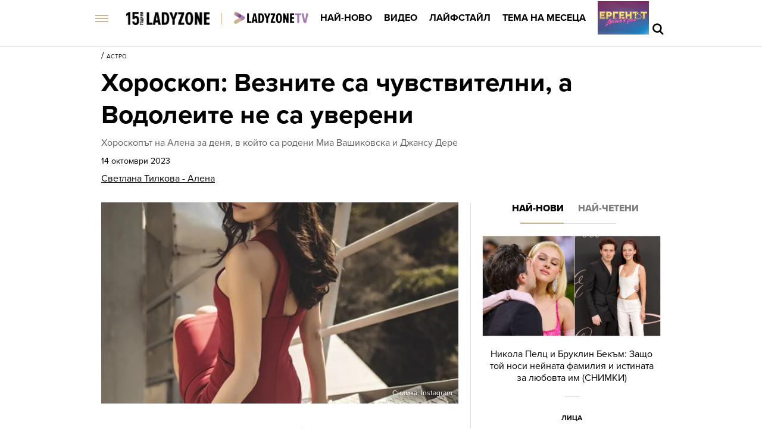

--- FILE ---
content_type: text/html; charset=UTF-8
request_url: https://ladyzone.bg/astro/horoskop-veznite-sa-chuvstvitelni-a-vodoleite-ne-sa-uvereni.html
body_size: 30083
content:

<!DOCTYPE html>
<html lang="bg">
	<head>
		<title>Хороскоп: Везните са чувствителни, а Водолеите не са уверени  - Ladyzone.bg</title>

		<meta http-equiv="X-UA-Compatible" content="IE=edge" />
		<meta http-equiv="Content-Type" content="text/html; charset=utf-8" />
		<meta name="viewport" content="width=device-width, initial-scale=1, maximum-scale=1" />
		<meta name="description" content="Хороскопът на Алена за деня, в който са родени Миа Вашиковска и Джансу Дере" />
        <meta name="keywords" content="алена,хороскоп,зодии,зодия,интимен хороскоп" />
        
		<meta name="facebook-domain-verification" content="zauwdau1hlmucvvzfcw5f1t2lo357l" />
        <meta property="fb:admins" content="1005508021" />
		<meta property="fb:admins" content="572121122" />
		<meta property="fb:admins" content="682106501" />
		<meta property="fb:admins" content="100000061517994" />

		<link rel="dns-prefetch" href="https://cms.static.btv.bg/" />
		<link rel="dns-prefetch" href="https://img.cms.bweb.bg/" />
		<link rel="dns-prefetch" href="https://www.google-analytics.com">
		<link rel="dns-prefetch" href="https://www.googletagmanager.com">


		<link rel="canonical" href="https://ladyzone.bg/astro/horoskop-veznite-sa-chuvstvitelni-a-vodoleite-ne-sa-uvereni.html">				
				<link rel="alternate" type="application/rss+xml" href="https://ladyzone.bg/lbin/v3/rss.php?section_id=37030" />
				
		<script type="application/ld+json">
			{
			  "@context": "https://schema.org",
			  "@type": "Organization",
			  "url": "https://ladyzone.bg",
			  "logo": "https://ladyzone.bghttps://cms.static.btv.bg/microsites/ladyzone/img/ladyzone-logo.svg"
			}
		</script>

				
		<script type="application/ld+json">
			{
				"@context": "https://schema.org",
					"@type": "WebSite",
					"url" : "https:\/\/ladyzone.bg",
					"potentialAction": {
						"@type": "SearchAction",
						"target": "https:\/\/ladyzone.bg\/search\/?q={search_term_string}&o=date",
						"query-input": "required name=search_term_string"
					}
			}
		</script>
		<!-- Google Tag Manager -->
		<script>(function(w,d,s,l,i){w[l]=w[l]||[];w[l].push({'gtm.start':
		new Date().getTime(),event:'gtm.js'});var f=d.getElementsByTagName(s)[0],
		j=d.createElement(s),dl=l!='dataLayer'?'&l='+l:'';j.async=true;j.src=
		'https://www.googletagmanager.com/gtm.js?id='+i+dl;f.parentNode.insertBefore(j,f);
		})(window,document,'script','dataLayer','GTM-5GQTM3D4');</script>
		<!-- End Google Tag Manager -->
		
					<meta property="og:site_name" content="Ladyzone.bg" />
			<meta property="og:type" content="article" />
			<meta property="og:title" content="Хороскоп: Везните са чувствителни, а Водолеите не са уверени " />
			<meta property="og:image" content="https://cdn.btv.bg/media/images/1200x630/Mar2015/2110394363.jpg" />
			<meta property="og:url" content="https://ladyzone.bg/astro/horoskop-veznite-sa-chuvstvitelni-a-vodoleite-ne-sa-uvereni.html" />
			<meta property="og:description" content="Хороскопът на Алена за деня, в който са родени Миа Вашиковска и Джансу Дере" />
			<link rel="image_src" href="https://cdn.btv.bg/media/images/1200x630/Mar2015/2110394363.jpg" />
				
		<link rel="SHORTCUT ICON" type="image/x-icon" href="https://cms.static.btv.bg/microsites/ladyzone/img/favicon.ico"/>
		<link rel="preload" as="style" href="https://cms.static.btv.bg/microsites/ladyzone/css/main.css?v=2025.09.15.02" />

		<link rel="preload" as="font" href='https://use.typekit.net/af/d82519/00000000000000003b9b306a/27/l?primer=3a6076633bc77831ac9fb811601de898b4ca8cd1e0aff02d16b23a013090f4db&fvd=n8&v=3'>
		<link rel="preload" as="font" href='https://use.typekit.net/af/b683e3/00000000000000003b9b306c/27/l?primer=3a6076633bc77831ac9fb811601de898b4ca8cd1e0aff02d16b23a013090f4db&fvd=n9&v=3'>
		<link rel="preload" as="font" href='https://use.typekit.net/af/949f99/00000000000000003b9b3068/27/l?primer=3a6076633bc77831ac9fb811601de898b4ca8cd1e0aff02d16b23a013090f4db&fvd=n7&v=3'>
		<link rel="preload" as="font" href='https://use.typekit.net/af/705e94/00000000000000003b9b3062/27/l?primer=3a6076633bc77831ac9fb811601de898b4ca8cd1e0aff02d16b23a013090f4db&fvd=n4&v=3'>
	 
		<link rel="stylesheet" type="text/css" href="https://cms.static.btv.bg/microsites/ladyzone/css/main.css?v=2025.09.15.02" />
		
					<link rel="stylesheet" type="text/css" href="https://cms.static.btv.bg/microsites/ladyzone/css/article.css?v=2025.09.15.02" />
			<meta name="robots" content="index, follow, max-image-preview:large, max-snippet:-1, max-video-preview:-1" />
				
				
		<link rel="stylesheet" type="text/css" href="https://cms.static.btv.bg/microsites/btvnovinite/css/swiper-bundle.min.css" />
		 
		<script>
			var site_id = "370";
			var article_id = "2100860421";
			var section_id = "37030";
			var story_id = '';
			var gallery_id = '';
		</script>
		
		
		<!-- google analytics code -->
		<script>
			(function(i,s,o,g,r,a,m){i['GoogleAnalyticsObject']=r;i[r]=i[r]||function(){
			(i[r].q=i[r].q||[]).push(arguments)},i[r].l=1*new Date();a=s.createElement(o),
			m=s.getElementsByTagName(o)[0];a.async=1;a.src=g;m.parentNode.insertBefore(a,m)
			})(window,document,'script','//www.google-analytics.com/analytics.js','ga');
			ga('create', 'UA-19303926-1', 'auto');
			ga('require', 'linker');
			ga('linker:autoLink', ['ladyzone.bg']);
			ga('require', 'displayfeatures');
			ga('send', 'pageview');
		</script>
		

		<script>
			var dfp_site = 'ladyzone.bg';
			var dfp_website = 'ladyzone';
			var dfp_mobile = false;
			var dfp_tags = ["\u0430\u043b\u0435\u043d\u0430","\u0445\u043e\u0440\u043e\u0441\u043a\u043e\u043f","\u0437\u043e\u0434\u0438\u0438","\u0437\u043e\u0434\u0438\u044f","\u0438\u043d\u0442\u0438\u043c\u0435\u043d \u0445\u043e\u0440\u043e\u0441\u043a\u043e\u043f"];
			var dfp_status = {"medium_rectangle_300x250_first":true,"medium_rectangle_300x250_second":true,"megaboard":true,"megaboard_second":false,"megaboard_third":false,"wallpaper":true,"ibug":false,"carousel":true,"in_article_300x250_first":true,"in_article_300x250_second":true,"in_listing_native":false,"adform_exclusive_mobile_300x250_first":false,"adform_exclusive_mobile_300x250_second":false,"adform_exclusive_300x250_second":false,"video_border_top":false,"video_border_bottom":false,"video_overlay":false,"video_overlay_vertical":false,"top":true};
			var dfp_show_ads = 1;
			
			const regex=/Mobi|Android|webOS|iPhone|iPad|iPod|BlackBerry|IEMobile|Opera Mini/i;var mobile=regex.test(navigator.userAgent);if(mobile||window.innerWidth<640){var device_type='mobile'}else{var device_type='desktop'}
			
			var gtm_vod = false;

	var article_gtm_data = {
		articleTitle: 'Хороскоп: Везните са чувствителни, а Водолеите не са уверени ',
		articleTitleEn: 'Horoscope: Libras are sensitive and Aquarians are not confident',		pageCategory: 'news',
		articleId: '2100860421',
		pageType: 'article',
		articleType: 'article',
		articleAuthorId: '589',
		articleAuthor: '',
		articleDatePublished: '1697238000',
		articleTopics: 'алена,хороскоп,зодии,зодия,интимен хороскоп', 
		sectionId: '37030',
		sectionName: 'Астро',
		articleWordCount: '488',
		articleGallery: '0',
		deviceType: device_type,
		articleLoadMoreButton: true,
		loadMoreCounter: 1,		pagePlayerEnabled: '1',
	};	
	 		</script>
		
		<script data-ad-client="ca-pub-2230223935244955" async src="https://pagead2.googlesyndication.com/pagead/js/adsbygoogle.js"></script>
 	    <script async id="ebx" src="//applets.ebxcdn.com/ebx.js"></script>
				 <script src="https://publisher.caroda.io/videoPlayer/caroda.min.js?ctok=0239cd062264" crossorigin="anonymous" defer>
    		</script>
		
	</head>
	<body  itemscope="" itemtype="https://schema.org/WebPage">
 
	<!-- Google Tag Manager (noscript) -->
        <noscript><iframe src="https://www.googletagmanager.com/ns.html?id=GTM-5GQTM3D4" height="0" width="0" style="display:none;visibility:hidden"></iframe></noscript>
    <!-- End Google Tag Manager (noscript) -->
<div class="btv-mobileads-wrapper_wrap">
		<div class="btv-mobileads-wrapper_page">
				<div class="wrapper" id='content_router'>
												<div>
																<div>
																				<div>
												<div class="bweb-gpt bweb-gpt--top" style="width:1px;height:1px;"><div id="div-gpt-ad-top"></div></div>	


										</div>
																				<div>
												<link rel="stylesheet" type="text/css" href="https://cms.static.btv.bg/microsites/ladyzone/css/navigation.css?v=1.3" />
<header class="site-header clear">
	<nav class="main-nav">
		<div class="top-nav width-980">
			<span class="mobile-menu-icon js-toggle-menu">
				<span class="burger-icon"><span></span></span>
			</span>
			<a class="site-logo fl" href="/" title="Ladyzone.bg">
				<img alt="Ladyzone.bg" src="/static/bg/microsites/ladyzone/img/ladyzone-logo-15y.png" style="width: 140px;" /><span
					class="separator"></span></a>

			<ul class="site-nav fl">
				<li>
					<a href="/tv/"  title="Линк: Ladyzone.tv">
						<img src="/static/bg/microsites/ladyzone/img/ladyzoneTVlogo.png" class="section-img" alt="Ladyzone.tv" />
					</a>
				</li>
				<li>
					<a href="/novini/" title="Линк: Най-ново">Най-ново</a>
				</li>
				<li>
					<a href="/videa/" title="Линк: Видео">Видео</a>
				</li>
				<li>
					<a href="/laifstail/" title="Линк: Лайфстайл">Лайфстайл</a>
				</li>
				<li>
					<a href="/story/?story=473" title="Линк: Тема на месеца">Тема на месеца </a>
				</li>
				<li class="next-level">
					<a href="/ergenat/love-in-paradise/"><img alt="Ергенът: Любов в рая" src="https://web.static.btv.bg/ladyzone/button_86x56_new_3.jpg" /></a>
				</li>
			</ul>
			<div class="search-and-live fr">
				<div class="search-box">
					<span class="js-search-trigger"></span>
					<div class="search-slide">
						<div class="search-info">
							<div class="text">Въведете търсената дума и натиснете Enter</div>
							<span class="icon-close"></span>
						</div>
						<form action="/search/">
							<input name="q" type="text" placeholder="Търси..." autocomplete="off" />
							<input name="o" type="hidden" value="date" />
							<div class="field-submit"><input type="submit" value="Търси" /></div>
							<span class="icon-search"></span>
						</form>
						<div class="autocomplete-list"></div>
					</div>
				</div>
			</div>
		</div>
		<div class="mobile-nav-wrapper width-980 clear">
			<div class="search-box hide">
				<span class="js-search-trigger"></span>
				<div class="search-slide">
					<div class="search-info">
						<div class="text">Въведете търсената дума и натиснете Enter</div>
						<span class="icon-close"></span>
					</div>
					<form action="/search">
						<input name="q" type="text" placeholder="Търси..." />
						<input name="o" type="hidden" value="date" />
						<div class="field-submit"><input type="submit" value="Търси" /><span class="icon-search"></span></div>
					</form>
				</div>
			</div>
			<ul class="site-nav main-mobile fl">
				<li>
					<a href="/tv/" title="Линк: Ladyzone.tv">
						<img src="/static/bg/microsites/ladyzone/img/ladyzoneTVlogo.png" class="section-img" alt="Ladyzone.tv" />
					</a>
				</li>
				<li>
					<a href="/novini/" title="Линк: Най-ново">Най-ново</a>
				</li>
				<li>
					<a href="/videa/" title="Линк: Видео">Видео</a>
				</li>
				<li>
					<a href="/laifstail/" title="Линк: Лайфстайл">Лайфстайл</a>
				</li>
				<li>
					<a href="/story/?story=473" title="Линк: Тема на месеца">Тема на месеца</a>
				</li>

				<!-- <li>
						<a href="/malki-razgovori/">Малки разговори</a>
					</li> -->
			</ul>
							<ul class="site-nav fl">
					<li>
						<a href="https://svetatnazdraveto.bg/" target="_blank">
							<img width="230" height="28" class="filter-black" src="https://cms.static.btv.bg/microsites/btvnovinite/images/logos/SvetatNaZdraveto.svg" alt="Светът на здравето" />
						</a>
					</li>
					 
						<li class="has-sub-menu">
														<a href="/ergenat/love-in-paradise/" title="/ergenat/love-in-paradise/">Ергенът: Любов в рая</a>
														<div class="sub-menu">
								<div class="section-name">Ергенът: Любов в рая</div>
								<div class="article"><a href="/ergenat/love-in-paradise/petar-danov-ot-ergenat-ljubov-v-raja-pokaza-novata-si-prijatelka-snimki.html" title="Линк: Петър Данов от „Ергенът: Любов в рая“ показа новата си приятелка (СНИМКИ)" ><span class="image"><img class="lazy" alt="Петър Данов от „Ергенът: Любов в рая“ показа новата си приятелка (СНИМКИ)"
												data-src="https://cdn.btv.bg/media/images/300x300/Jan2026/2113726580.jpg" /></span><span class="title">Петър Данов от „Ергенът: Любов в рая“ показа новата си приятелка (СНИМКИ)</span></a>
								</div>
								<div class="article"><a href="/ergenat/love-in-paradise/sled-priznanieto-za-kiara-krasimir-nameri-mir-v-kolednite-praznici-koleda.html" title="Линк: След шокиращото признанието за Киара, Красимир намери мир в коледните празници (СНИМКИ)"><span class="image"><img class="lazy" alt="След шокиращото признанието за Киара, Красимир намери мир в коледните празници (СНИМКИ)" 
												data-src="https://cdn.btv.bg/media/images/300x300/Oct2025/2113675307.jpg" /></span><span class="title">След шокиращото признанието за Киара, Красимир намери мир в коледните празници (СНИМКИ)</span></a>
								</div>
								<div class="article"><a href="/ergenat/love-in-paradise/dzhan-mikele-razkri-zaedno-li-sa-oshte-s-gabriela-ot-ergenat-ljubov-v-raja.html" title="Линк: Джан-Микеле разкри заедно ли са още с Габриела от „Ергенът: Любов в рая“ (СНИМКИ + ВИДЕО)"><span class="image"><img class="lazy" alt="Джан-Микеле разкри заедно ли са още с Габриела от „Ергенът: Любов в рая“ (СНИМКИ + ВИДЕО)" 
												data-src="https://cdn.btv.bg/media/images/300x300/Aug2025/2113633570.jpg" /></span><span class="title">Джан-Микеле разкри заедно ли са още с Габриела от „Ергенът: Любов в рая“ (СНИМКИ + ВИДЕО)</span></a>
								</div>
							</div>
						</li>
					 
						<li class="has-sub-menu">
														<a href="/ergenat/sezon-2025/" title="/ergenat/sezon-2025/">Ергенът</a>
														<div class="sub-menu">
								<div class="section-name">Ергенът</div>
								<div class="article"><a href="/ergenat/sezon-2025/ergenat-viktor-rusinov-pokaza-brat-si-i-shashna-vsichki-kolko-mnogo-si-prilichat-snimki.html" title="Линк: Ергенът Виктор Русинов показа брат си и шашна всички колко много си приличат (СНИМКИ)" ><span class="image"><img class="lazy" alt="Ергенът Виктор Русинов показа брат си и шашна всички колко много си приличат (СНИМКИ)"
												data-src="https://cdn.btv.bg/media/images/300x300/Sep2025/2113643207.jpg" /></span><span class="title">Ергенът Виктор Русинов показа брат си и шашна всички колко много си приличат (СНИМКИ)</span></a>
								</div>
								<div class="article"><a href="/ergenat/sezon-2025/adriana-ot-ergenat-4-razkri-koj-e-novijat-mazh-v-zhivota-j-snimki.html" title="Линк:  Адриана от „Ергенът“ разкри кой е новият мъж в живота й (СНИМКИ)"><span class="image"><img class="lazy" alt=" Адриана от „Ергенът“ разкри кой е новият мъж в живота й (СНИМКИ)" 
												data-src="https://cdn.btv.bg/media/images/300x300/Sep2025/2113638685.jpg" /></span><span class="title"> Адриана от „Ергенът“ разкри кой е новият мъж в живота й (СНИМКИ)</span></a>
								</div>
								<div class="article"><a href="/ergenat/love-in-paradise/ergenat-ljubov-v-raja-kakvo-shte-e-razlichno-tozi-sezon-snimki.html" title="Линк: Ергенът: Любов в рая - какво ще е различно този сезон? (СНИМКИ)"><span class="image"><img class="lazy" alt="Ергенът: Любов в рая - какво ще е различно този сезон? (СНИМКИ)" 
												data-src="https://cdn.btv.bg/media/images/300x300/Aug2025/2113632428.jpg" /></span><span class="title">Ергенът: Любов в рая - какво ще е различно този сезон? (СНИМКИ)</span></a>
								</div>
							</div>
						</li>
					 
						<li class="has-sub-menu">
														<a href="/krasota/" title="/krasota/">Красота</a>
														<div class="sub-menu">
								<div class="section-name">Красота</div>
								<div class="article"><a href="/krasota/10-topli-i-uspokojavashti-parfjuma-za-ujuten-zimen-aromat.html" title="Линк: 5 топли и успокояващи парфюма - за уютен зимен аромат (СНИМКИ)" ><span class="image"><img class="lazy" alt="5 топли и успокояващи парфюма - за уютен зимен аромат (СНИМКИ)"
												data-src="https://cdn.btv.bg/media/images/300x300/Jan2026/2113733739.jpg" /></span><span class="title">5 топли и успокояващи парфюма - за уютен зимен аромат (СНИМКИ)</span></a>
								</div>
								<div class="article"><a href="/krasota/how-to/zimna-maska-s-mandarini-perfektna-za-kosata-i-kozhata-pri-niskite-temepraturi.html" title="Линк: Зимна маска с мандарини – перфектна за косата и кожата при ниските температури"><span class="image"><img class="lazy" alt="Зимна маска с мандарини – перфектна за косата и кожата при ниските температури" 
												data-src="https://cdn.btv.bg/media/images/300x300/Jan2026/2113733645.jpg" /></span><span class="title">Зимна маска с мандарини – перфектна за косата и кожата при ниските температури</span></a>
								</div>
								<div class="article"><a href="/krasota/how-to/vsichki-izpolzvame-korektora-pogreshno-trikat-kojto-naistina-prikriva-tamnite-kragove-i-umorenija-vid.html" title="Линк: Всички използваме коректорa погрешно - трикът, който наистина прикрива тъмните кръгове"><span class="image"><img class="lazy" alt="Всички използваме коректорa погрешно - трикът, който наистина прикрива тъмните кръгове" 
												data-src="https://cdn.btv.bg/media/images/300x300/Jan2026/2113732594.jpg" /></span><span class="title">Всички използваме коректорa погрешно - трикът, който наистина прикрива тъмните кръгове</span></a>
								</div>
							</div>
						</li>
					 
						<li class="has-sub-menu">
														<a href="/astro/" title="/astro/">Астро</a>
														<div class="sub-menu">
								<div class="section-name">Астро</div>
								<div class="article"><a href="/astro/kak-da-izchislim-chisloto-na-zhivota-si-i-kakvo-razkriva-to-za-2026g.html" title="Линк: Как да изчислим числото на живота си и какво разкрива то за 2026г. " ><span class="image"><img class="lazy" alt="Как да изчислим числото на живота си и какво разкрива то за 2026г. "
												data-src="https://cdn.btv.bg/media/images/300x300/Jan2026/2113733709.jpg" /></span><span class="title">Как да изчислим числото на живота си и какво разкрива то за 2026г. </span></a>
								</div>
								<div class="article"><a href="/astro/sledvashtite-10-godini-shte-sa-naj-shtastlivi-za-tezi-2-zodiakalni-znaka-kljuchovata-data-e-20-maj.html" title="Линк: Следващите 10 години ще са най-щастливи за тези 2 зодиакални знака - ключовата дата е 20 май "><span class="image"><img class="lazy" alt="Следващите 10 години ще са най-щастливи за тези 2 зодиакални знака - ключовата дата е 20 май " 
												data-src="https://cdn.btv.bg/media/images/300x300/Jan2026/2113733694.jpg" /></span><span class="title">Следващите 10 години ще са най-щастливи за тези 2 зодиакални знака - ключовата дата е 20 май </span></a>
								</div>
								<div class="article"><a href="/astro/novini/silna-magnitna-burja-na-19-januari-eto-kakvo-da-ochakvame.html" title="Линк: Силна магнитна буря на 19 януари: Ето какво да очакваме"><span class="image"><img class="lazy" alt="Силна магнитна буря на 19 януари: Ето какво да очакваме" 
												data-src="https://cdn.btv.bg/media/images/300x300/Jan2026/2113732600.jpg" /></span><span class="title">Силна магнитна буря на 19 януари: Ето какво да очакваме</span></a>
								</div>
							</div>
						</li>
					 
						<li class="has-sub-menu">
														<a href="/zdrave/" title="/zdrave/">Здраве</a>
														<div class="sub-menu">
								<div class="section-name">Здраве</div>
								<div class="article"><a href="/zdrave/kolko-gradusa-trjabva-da-e-v-spalnjata-za-zdravosloven-san-prez-zimata-snimki.html" title="Линк: Колко градуса трябва да бъде в спалнята за здравословен сън през зимата? (СНИМКИ)" ><span class="image"><img class="lazy" alt="Колко градуса трябва да бъде в спалнята за здравословен сън през зимата? (СНИМКИ)"
												data-src="https://cdn.btv.bg/media/images/300x300/Jan2026/2113733581.jpg" /></span><span class="title">Колко градуса трябва да бъде в спалнята за здравословен сън през зимата? (СНИМКИ)</span></a>
								</div>
								<div class="article"><a href="/zdrave/eto-kakvi-sa-iznenadvashtite-polzi-za-zdraveto-ot-stoeneto-na-edin-krak-video.html" title="Линк: Ето какви са изненадващите ползи за здравето от стоенето на един крак (ВИДЕО)"><span class="image"><img class="lazy" alt="Ето какви са изненадващите ползи за здравето от стоенето на един крак (ВИДЕО)" 
												data-src="https://cdn.btv.bg/media/images/300x300/Jan2026/2113733611.jpg" /></span><span class="title">Ето какви са изненадващите ползи за здравето от стоенето на един крак (ВИДЕО)</span></a>
								</div>
								<div class="article"><a href="/zdrave/dieti/mozhe-li-skirat-da-izmesti-kiseloto-mljako-video.html" title="Линк: Може ли скирът да измести киселото мляко? (ВИДЕО)"><span class="image"><img class="lazy" alt="Може ли скирът да измести киселото мляко? (ВИДЕО)" 
												data-src="https://cdn.btv.bg/media/images/300x300/Jan2026/2113733304.jpg" /></span><span class="title">Може ли скирът да измести киселото мляко? (ВИДЕО)</span></a>
								</div>
							</div>
						</li>
					 
						<li class="has-sub-menu">
														<a href="/moda/" title="/moda/">Мода</a>
														<div class="sub-menu">
								<div class="section-name">Мода</div>
								<div class="article"><a href="/laifstail/lica/120-godini-kristian-dior-vav-vsjako-sarce-se-krie-mechta-vav-vsjaka-zhena-se-krie-princesa-snimki.html" title="Линк: Кристиан Диор ~ Във всяко сърце се крие мечта. Във всяка жена се крие принцеса (СНИМКИ)" ><span class="image"><img class="lazy" alt="Кристиан Диор ~ Във всяко сърце се крие мечта. Във всяка жена се крие принцеса (СНИМКИ)"
												data-src="https://cdn.btv.bg/media/images/300x300/Jan2025/2113484699.jpg" /></span><span class="title">Кристиан Диор ~ Във всяко сърце се крие мечта. Във всяка жена се крие принцеса (СНИМКИ)</span></a>
								</div>
								<div class="article"><a href="/laifstail/modnijat-svjat-skarbi-za-valentino-reakciite-donatela-versache-klaudija-shifar-karla-bruni-i-oshte-zvezdi.html" title="Линк: Модният свят скърби за Валентино: Реакциите на Донатела Версаче, Клаудия Шифър и още звезди"><span class="image"><img class="lazy" alt="Модният свят скърби за Валентино: Реакциите на Донатела Версаче, Клаудия Шифър и още звезди" 
												data-src="https://cdn.btv.bg/media/images/300x300/Jan2026/2113733214.jpg" /></span><span class="title">Модният свят скърби за Валентино: Реакциите на Донатела Версаче, Клаудия Шифър и още звезди</span></a>
								</div>
								<div class="article"><a href="/moda/saveti/dankite-ni-sa-tvarde-tesni-ili-shiroki-7-nachina-da-gi-korigirame-barzo-i-bez-shiene.html" title="Линк: Дънките ни са твърде тесни или широки - 7 начина да ги коригираме бързо и без шиене"><span class="image"><img class="lazy" alt="Дънките ни са твърде тесни или широки - 7 начина да ги коригираме бързо и без шиене" 
												data-src="https://cdn.btv.bg/media/images/300x300/Jan2026/2113733146.jpg" /></span><span class="title">Дънките ни са твърде тесни или широки - 7 начина да ги коригираме бързо и без шиене</span></a>
								</div>
							</div>
						</li>
					 
						<li class="has-sub-menu">
														<a href="/intimno/" title="/intimno/">Интимно</a>
														<div class="sub-menu">
								<div class="section-name">Интимно</div>
								<div class="article"><a href="/intimno/zashto-ne-trjabva-da-kupuvate-podarak-za-sv-valentin-video.html" title="Линк: Защо не трябва да купувате подарък за Свети Валентин? (ВИДЕО)" ><span class="image"><img class="lazy" alt="Защо не трябва да купувате подарък за Свети Валентин? (ВИДЕО)"
												data-src="https://cdn.btv.bg/media/images/300x300/Jan2026/2113733157.jpg" /></span><span class="title">Защо не трябва да купувате подарък за Свети Валентин? (ВИДЕО)</span></a>
								</div>
								<div class="article"><a href="/laifstail/sramno-li-e-da-si-imash-gadzhe-v-dneshno-vreme.html" title="Линк: Срамно ли е да си имаш гадже в днешно време? "><span class="image"><img class="lazy" alt="Срамно ли е да си имаш гадже в днешно време? " 
												data-src="https://cdn.btv.bg/media/images/300x300/Jan2026/2113731474.jpg" /></span><span class="title">Срамно ли е да си имаш гадже в днешно време? </span></a>
								</div>
								<div class="article"><a href="/intimno/razhdaneto-e-vtoroto-naj-bolezneno-useshtane-koeto-chovek-mozhe-da-prezhivee.html" title="Линк: Раждането е второто най-болезнено усещане - ето само какво е по-мъчително"><span class="image"><img class="lazy" alt="Раждането е второто най-болезнено усещане - ето само какво е по-мъчително" 
												data-src="https://cdn.btv.bg/media/images/300x300/Jan2026/2113730849.jpg" /></span><span class="title">Раждането е второто най-болезнено усещане - ето само какво е по-мъчително</span></a>
								</div>
							</div>
						</li>
					 
						<li class="has-sub-menu">
														<a href="/za-doma/" title="/za-doma/">Дом и семейство</a>
														<div class="sub-menu">
								<div class="section-name">Дом и семейство</div>
								<div class="article"><a href="/laifstail/lica/nikola-pelc-i-bruklin-bekam-podrobnosti-za-naj-obsazhdanija-brak-snimki.html" title="Линк: Никола Пелц и Бруклин Бекъм: Защо той носи нейната фамилия и истината за любовта им (СНИМКИ)" ><span class="image"><img class="lazy" alt="Никола Пелц и Бруклин Бекъм: Защо той носи нейната фамилия и истината за любовта им (СНИМКИ)"
												data-src="https://cdn.btv.bg/media/images/300x300/Jan2026/2113733674.jpg" /></span><span class="title">Никола Пелц и Бруклин Бекъм: Защо той носи нейната фамилия и истината за любовта им (СНИМКИ)</span></a>
								</div>
								<div class="article"><a href="/za-doma/semeistvo/na-21-januari-praznuvat-tezi-imena.html" title="Линк: На 21 януари празнуват тези имена"><span class="image"><img class="lazy" alt="На 21 януари празнуват тези имена" 
												data-src="https://cdn.btv.bg/media/images/300x300/Jun2025/2113587605.jpg" /></span><span class="title">На 21 януари празнуват тези имена</span></a>
								</div>
								<div class="article"><a href="/laifstail/lica/tiha-no-zhestoka-vojnata-svekarva-snaha-kojato-raztarsi-bekamovi.html" title="Линк: Тиха, но жестока: войната свекърва снаха, която разтърси Бекъмови"><span class="image"><img class="lazy" alt="Тиха, но жестока: войната свекърва снаха, която разтърси Бекъмови" 
												data-src="https://cdn.btv.bg/media/images/300x300/Jan2026/2113732974.jpg" /></span><span class="title">Тиха, но жестока: войната свекърва снаха, която разтърси Бекъмови</span></a>
								</div>
							</div>
						</li>
					 
						<li class="has-sub-menu">
														<a href="/recepti/" title="/recepti/">Рецепти</a>
														<div class="sub-menu">
								<div class="section-name">Рецепти</div>
								<div class="article"><a href="/recepti/idei/lesna-recepta-za-obarnat-sladkish-s-grejpfrut-v-sezona-na-citrusite-snimki.html" title="Линк: Лесна рецепта за обърнат сладкиш с грейпфрут: В сезона на цитрусите (СНИМКИ) " ><span class="image"><img class="lazy" alt="Лесна рецепта за обърнат сладкиш с грейпфрут: В сезона на цитрусите (СНИМКИ) "
												data-src="https://cdn.btv.bg/media/images/300x300/Jan2026/2113729004.jpg" /></span><span class="title">Лесна рецепта за обърнат сладкиш с грейпфрут: В сезона на цитрусите (СНИМКИ) </span></a>
								</div>
								<div class="article"><a href="/zdrave/dieti/superhrana-za-zhenite-zashto-sladkite-kartofi-sa-tajnoto-orazhie-za-perfektna-kozha-i-tjalo.html" title="Линк: Суперхрана за жените: Защо сладките картофи са тайното оръжие за перфектна кожа и тяло"><span class="image"><img class="lazy" alt="Суперхрана за жените: Защо сладките картофи са тайното оръжие за перфектна кожа и тяло" 
												data-src="https://cdn.btv.bg/media/images/300x300/Jan2026/2113728142.jpg" /></span><span class="title">Суперхрана за жените: Защо сладките картофи са тайното оръжие за перфектна кожа и тяло</span></a>
								</div>
								<div class="article"><a href="/zdrave/dieti/podcenjavanata-zimna-superhrana-kojato-trjabva-da-jadete-po-chesto-video.html" title="Линк: Подценяваната зимна суперхрана, която трябва да ядете по-често (ВИДЕО)"><span class="image"><img class="lazy" alt="Подценяваната зимна суперхрана, която трябва да ядете по-често (ВИДЕО)" 
												data-src="https://cdn.btv.bg/media/images/300x300/Jan2026/2113726938.jpg" /></span><span class="title">Подценяваната зимна суперхрана, която трябва да ядете по-често (ВИДЕО)</span></a>
								</div>
							</div>
						</li>
					 
						<li class="has-sub-menu">
														<a href="/testove/" title="/testove/">Тестове</a>
														<div class="sub-menu">
								<div class="section-name">Тестове</div>
								<div class="article"><a href="/testove/test-otkrijte-pojasa-s-magarence-za-20-sekundi.html" title="Линк: ТЕСТ: Открийте пояса с магаренце за 20 секунди" ><span class="image"><img class="lazy" alt="ТЕСТ: Открийте пояса с магаренце за 20 секунди"
												data-src="https://cdn.btv.bg/media/images/300x300/Aug2020/2112243169.jpg" /></span><span class="title">ТЕСТ: Открийте пояса с магаренце за 20 секунди</span></a>
								</div>
								<div class="article"><a href="/testove/test-otkrijte-chajkata-v-risunkata-za-30-sekundi.html" title="Линк: ТЕСТ: Открийте чайката в рисунката за 30 секунди"><span class="image"><img class="lazy" alt="ТЕСТ: Открийте чайката в рисунката за 30 секунди" 
												data-src="https://cdn.btv.bg/media/images/300x300/Aug2020/2112230536.jpg" /></span><span class="title">ТЕСТ: Открийте чайката в рисунката за 30 секунди</span></a>
								</div>
								<div class="article"><a href="/testove/test-otkrijte-sladoleda-v-risunkata-za-12-sekundi.html" title="Линк: ТЕСТ: Открийте сладоледа в рисунката за 12 секунди"><span class="image"><img class="lazy" alt="ТЕСТ: Открийте сладоледа в рисунката за 12 секунди" 
												data-src="https://cdn.btv.bg/media/images/300x300/Jul2020/2112219820.jpg" /></span><span class="title">ТЕСТ: Открийте сладоледа в рисунката за 12 секунди</span></a>
								</div>
							</div>
						</li>
					 
						<li class="has-sub-menu">
														<a href="/ladyzone-inside/" title="/ladyzone-inside/">Блог</a>
														<div class="sub-menu">
								<div class="section-name">Блог</div>
								<div class="article"><a href="/moda/valentino-maestroto-na-stihijnoto-cherveno-kakva-e-istorijata-zad-emblematichnija-cvjat-galerija.html" title="Линк: Валентино - маестрото на стихийното червено: Историята зад емблематичния цвят (ГАЛЕРИЯ)" ><span class="image"><img class="lazy" alt="Валентино - маестрото на стихийното червено: Историята зад емблематичния цвят (ГАЛЕРИЯ)"
												data-src="https://cdn.btv.bg/media/images/300x300/Jan2026/2113732919.jpg" /></span><span class="title">Валентино - маестрото на стихийното червено: Историята зад емблематичния цвят (ГАЛЕРИЯ)</span></a>
								</div>
								<div class="article"><a href="/laifstail/sramno-li-e-da-si-imash-gadzhe-v-dneshno-vreme.html" title="Линк: Срамно ли е да си имаш гадже в днешно време? "><span class="image"><img class="lazy" alt="Срамно ли е да си имаш гадже в днешно време? " 
												data-src="https://cdn.btv.bg/media/images/300x300/Jan2026/2113731474.jpg" /></span><span class="title">Срамно ли е да си имаш гадже в днешно време? </span></a>
								</div>
								<div class="article"><a href="/laifstail/artbox/tumblr-se-zavrashta-kubinki-cvetna-kosa-i-arctic-monkeys-v-slushalkite.html" title="Линк: Tumblr се завръща! Кубинки, цветна коса и Arctic Monkeys в слушалките"><span class="image"><img class="lazy" alt="Tumblr се завръща! Кубинки, цветна коса и Arctic Monkeys в слушалките" 
												data-src="https://cdn.btv.bg/media/images/300x300/Dec2025/2113721408.jpg" /></span><span class="title">Tumblr се завръща! Кубинки, цветна коса и Arctic Monkeys в слушалките</span></a>
								</div>
							</div>
						</li>
					 
						<li class="has-sub-menu">
														<a href="/galerii/" title="/galerii/">Галерии</a>
														<div class="sub-menu">
								<div class="section-name">Галерии</div>
								<div class="article"><a href="/galerii/naj-pametnite-migove-ot-snimki-ot-shoubiznesa-na-2025-g-snimki.html" title="Линк: Най-паметните снимки от шоубизнеса на 2025 г. (ОБЗОР)" ><span class="image"><img class="lazy" alt="Най-паметните снимки от шоубизнеса на 2025 г. (ОБЗОР)"
												data-src="https://cdn.btv.bg/media/images/300x300/Dec2025/2113704970.jpg" /></span><span class="title">Най-паметните снимки от шоубизнеса на 2025 г. (ОБЗОР)</span></a>
								</div>
								<div class="article"><a href="/laifstail/lica/mazhete-v-zhivota-na-bridzhit-bardo-samoubijstvo-ot-ljubov-i-edin-milioner-s-rozi.html" title="Линк: Мъжете в живота на Брижит Бардо - самоубийство от любов и един милионер с рози"><span class="image"><img class="lazy" alt="Мъжете в живота на Брижит Бардо - самоубийство от любов и един милионер с рози" 
												data-src="https://cdn.btv.bg/media/images/300x300/Oct2025/2113669775.jpg" /></span><span class="title">Мъжете в живота на Брижит Бардо - самоубийство от любов и един милионер с рози</span></a>
								</div>
								<div class="article"><a href="/galerii/krasivata-esen-na-vitosha-mistika-snimki.html" title="Линк: Красивата есен на Витоша. Мистика! (СНИМКИ)"><span class="image"><img class="lazy" alt="Красивата есен на Витоша. Мистика! (СНИМКИ)" 
												data-src="https://cdn.btv.bg/media/images/300x300/Nov2019/2112021462.jpg" /></span><span class="title">Красивата есен на Витоша. Мистика! (СНИМКИ)</span></a>
								</div>
							</div>
						</li>
					 
						<li class="has-sub-menu">
														<a href="/sudurjanie-ot-partnyori/" title="/sudurjanie-ot-partnyori/">Съдържание от партньори</a>
														<div class="sub-menu">
								<div class="section-name">Съдържание от партньори</div>
								<div class="article"><a href="/sudurjanie-ot-partnyori/kak-da-namalim-razhodite-si-chrez-po-umno-pazaruvane.html" title="Линк: Как да намалим разходите си чрез по-умно пазаруване" ><span class="image"><img class="lazy" alt="Как да намалим разходите си чрез по-умно пазаруване"
												data-src="https://cdn.btv.bg/media/images/300x300/Aug2022/2112828213.jpg" /></span><span class="title">Как да намалим разходите си чрез по-умно пазаруване</span></a>
								</div>
								<div class="article"><a href="/sudurjanie-ot-partnyori/nova-motivacija-nova-oferta-i-mnogo-novi-audioknigi-prez-januari.html" title="Линк: Нова мотивация, нова оферта и много нови аудиокниги през януари"><span class="image"><img class="lazy" alt="Нова мотивация, нова оферта и много нови аудиокниги през януари" 
												data-src="https://cdn.btv.bg/media/images/300x300/Jan2026/2113732323.jpg" /></span><span class="title">Нова мотивация, нова оферта и много нови аудиокниги през януари</span></a>
								</div>
								<div class="article"><a href="/sudurjanie-ot-partnyori/v-nachaloto-na-godinata-si-obeshtavame-grizha-posle-idva-ezhednevieto-1.html" title="Линк: В началото на годината си обещаваме грижа. После идва ежедневието"><span class="image"><img class="lazy" alt="В началото на годината си обещаваме грижа. После идва ежедневието" 
												data-src="https://cdn.btv.bg/media/images/300x300/Aug2025/2113618966.jpg" /></span><span class="title">В началото на годината си обещаваме грижа. После идва ежедневието</span></a>
								</div>
							</div>
						</li>
									</ul>
						<div class="social-links fl">
				<a href="https://www.facebook.com/ladyzone.bg/" target="_blank" title="facebook"><i class="icon-facebook"></i></a>
				<a href="https://www.instagram.com/ladyzone.bg/" target="_blank"  title="instagram"><i class="icon-instagram"></i></a>
				<a href="/cdn-cgi/l/email-protection#0f636e6b767560616a4f6d7b79216d68" target="_blank" style="margin: 0 30px 0 0;"><i class="icon-mail"></i></a>
				<a href="https://open.spotify.com/show/1HDlVj0hLZUowCFVH1oqn7" target="_blank"  title="spotify">
					<svg id='svg_spotify' fill="#000000" xmlns="http://www.w3.org/2000/svg" viewBox="0 0 32 32" width="40px"
						height="40px">
						<path
							d="M 16 4 C 9.371094 4 4 9.371094 4 16 C 4 22.628906 9.371094 28 16 28 C 22.628906 28 28 22.628906 28 16 C 28 9.371094 22.628906 4 16 4 Z M 16 6 C 21.554688 6 26 10.445313 26 16 C 26 21.554688 21.554688 26 16 26 C 10.445313 26 6 21.554688 6 16 C 6 10.445313 10.445313 6 16 6 Z M 14.40625 10.75 C 12.460938 10.75 10.765625 10.929688 9.15625 11.4375 C 8.730469 11.523438 8.375 11.84375 8.375 12.4375 C 8.375 13.03125 8.8125 13.554688 9.40625 13.46875 C 9.660156 13.46875 9.832031 13.375 10 13.375 C 11.355469 13.035156 12.882813 12.875 14.40625 12.875 C 17.367188 12.875 20.40625 13.535156 22.4375 14.71875 C 22.691406 14.804688 22.777344 14.90625 23.03125 14.90625 C 23.625 14.90625 24.039063 14.46875 24.125 13.875 C 24.125 13.367188 23.871094 13.042969 23.53125 12.875 C 20.992188 11.4375 17.621094 10.75 14.40625 10.75 Z M 14.125 14.46875 C 12.347656 14.46875 11.082031 14.722656 9.8125 15.0625 C 9.390625 15.230469 9.15625 15.492188 9.15625 16 C 9.15625 16.421875 9.492188 16.84375 10 16.84375 C 10.171875 16.84375 10.246094 16.835938 10.5 16.75 C 11.429688 16.496094 12.707031 16.34375 14.0625 16.34375 C 16.855469 16.34375 19.285156 17.023438 21.0625 18.125 C 21.230469 18.210938 21.402344 18.28125 21.65625 18.28125 C 22.164063 18.28125 22.5 17.851563 22.5 17.34375 C 22.5 17.003906 22.339844 16.667969 22 16.5 C 19.800781 15.144531 17.003906 14.46875 14.125 14.46875 Z M 14.40625 18.125 C 12.96875 18.125 11.605469 18.285156 10.25 18.625 C 9.910156 18.710938 9.65625 18.953125 9.65625 19.375 C 9.65625 19.714844 9.921875 20.0625 10.34375 20.0625 C 10.429688 20.0625 10.675781 19.96875 10.84375 19.96875 C 11.945313 19.714844 13.128906 19.5625 14.3125 19.5625 C 16.425781 19.5625 18.359375 20.070313 19.96875 21 C 20.140625 21.085938 20.332031 21.15625 20.5 21.15625 C 20.839844 21.15625 21.164063 20.902344 21.25 20.5625 C 21.25 20.136719 21.066406 19.980469 20.8125 19.8125 C 18.949219 18.710938 16.773438 18.125 14.40625 18.125 Z" />
					</svg>
				</a>
			</div>
		</div>
	</nav>
</header>



<style> 
	.next-level {
		width: 86px;
		display:inline-block;
	}
	.next-level img {
		margin-top: -18px;
		position: fixed;
		width: 86px;
	}
	.next-level-mobile {
		display: none;
		margin: 0 auto;
		width: 100%;
		max-width: 100%;
		text-align: center;
		padding: 12px;
	}
	.next-level-mobile img {
		display: inline-block;
		max-width:100%;
	}
	@media only screen and (max-width: 980px) {
		.next-level-mobile {
			display: block;
		}
	}
</style>
	<script data-cfasync="false" src="/cdn-cgi/scripts/5c5dd728/cloudflare-static/email-decode.min.js"></script><script>
		document.addEventListener("DOMContentLoaded", function() { 
			var last_scroll_position = 0;

				if (/iPhone|iPad|iPod/i.test(navigator.userAgent)) {
					document.documentElement.classList.add('device-ios');
				} else if (/android/i.test(navigator.userAgent)) {
					document.documentElement.classList.add('device-android');
				}


				//Mobile menu
				document.querySelector(".js-toggle-menu").addEventListener('click', function(event) {
					if (document.documentElement.classList.contains('nav-open')) {
						document.documentElement.classList.remove('nav-open');
					} else {
						document.documentElement.classList.add('nav-open');
					}
				});

				document.querySelector('.site-header .top-nav .search-box .js-search-trigger').addEventListener('click', function(event) {
					event.preventDefault();
					document.documentElement.classList.toggle('search-open'); 
					document.querySelector('.site-header .top-nav .search-box form input[type=text]').value = ''; 
					document.querySelector('.site-header .top-nav .search-box .autocomplete-list').innerHTML = ''; 
					const searchInput = document.querySelector('.site-header .top-nav .search-box form input[type=text]');
					if (document.documentElement.classList.contains('search-open')) {
						searchInput.focus();
						searchInput.select();
					} else {
						searchInput.blur();
					}
				});
 
				document.querySelector('.site-header .top-nav .search-box .icon-close').addEventListener('click', function(event) {
					event.preventDefault();
					document.querySelector('.site-header .top-nav .search-box .js-search-trigger').click();
				});


				var key_press_timer = null,
					search_length = 0;
				document.querySelector('.site-header .top-nav .search-box form input[type=text]').addEventListener('keypress', function(event) {
					if (event.keyCode === 13) {
						if (this.value.length) {
							return true;
						}
						event.preventDefault();
					}
				});

				// let search_length = 0;
				// let key_press_timer;

				document.querySelector('.site-header .top-nav .search-box form input[type=text]').addEventListener('keyup', function(event) {
					const text = this.value.trim();
					const wrapper = document.querySelector('.site-header .top-nav .search-box .autocomplete-list');

					if (text.length === search_length) return;

					search_length = text.length;
					clearInterval(key_press_timer);

					if (text.length > 2) {
						key_press_timer = setTimeout(function() {
							fetch('/lbin/v3/search.php?q=' + encodeURIComponent(text))
								.then(response => response.json())
								.then(data => {
									wrapper.innerHTML = '';
									const countDiv = document.createElement('div');
									countDiv.className = 'count';
									wrapper.appendChild(countDiv);
									const listWrapperDiv = document.createElement('div');
									listWrapperDiv.className = 'list-wrapper';
									listWrapperDiv.innerHTML = '<div class="list"></div>';
									wrapper.appendChild(listWrapperDiv);

									if (!data || data.count < 1) {
										countDiv.textContent = 'Няма намерени резултати';
									} else {
										countDiv.innerHTML = 'Намерени <span>' + data.count + ' статии</span>';

										let count = 0;

										data.items.forEach(function(v) {
											count++;
											const itemDiv = document.createElement('div');
											itemDiv.className = 'item';
											itemDiv.style.transitionDelay = (count / 10) + 's';
											itemDiv.innerHTML = `
												<a href="${v.url}"></a>
												<img src="${v.cover.src}" />
												<div class="title">${v.title}</div>
											`;
											listWrapperDiv.querySelector('.list').appendChild(itemDiv);
										});

										if (data.count > count) {
											const moreResultsDiv = document.createElement('div');
											moreResultsDiv.className = 'search-results-show';
											moreResultsDiv.innerHTML = `
												<a class="" href="/search/?q=${encodeURIComponent(text)}&o=date">още резултати</a>
												<div id="arrowAnim">
													<div class="arrowSliding"><div class="arrow"></div></div>
													<div class="arrowSliding delay1"><div class="arrow"></div></div>
													<div class="arrowSliding delay2"><div class="arrow"></div></div>
													<div class="arrowSliding delay3"><div class="arrow"></div></div>
												</div>
											`;
											listWrapperDiv.appendChild(moreResultsDiv);
										}

										listWrapperDiv.style.display = 'block';
										const items = listWrapperDiv.querySelectorAll('.item');
										items.forEach(item => {
											item.style.opacity = 1;
										});
									}
								})
								.catch(() => {
									wrapper.innerHTML = '';
									const countDiv = document.createElement('div');
									countDiv.className = 'count';
									countDiv.textContent = 'Няма намерени резултати';
									wrapper.appendChild(countDiv);
								});
						}, 500);
					}
				});
 
		});
	</script>

										</div>
																				<div>
												
<!-- carousel --> 
<div class="bweb-gpt bweb-gpt--carousel" style="width:1px;height:1px;"><div id="div-gpt-ad-carousel"></div></div>


										</div>
																				<div>
												
<!-- wallpaper -->
<div class="bweb-gpt bweb-gpt--wallpaper" style="width:1px;height:1px;"><div id="div-gpt-ad-wallpaper"></div></div> 


										</div>
																				<div>
												
<!-- ibug -->  
<div class="bweb-gpt bweb-gpt--ibug" style="width:1px;height:1px;"><div id="div-gpt-ad-ibug"></div></div>


										</div>
																				<div>
												
<!-- megaboard -->  
<div class="bweb-gpt bweb-gpt--megaboard"><div id="div-gpt-ad-megaboard"></div></div>
 

										</div>
																		</div>
														</div>
												<div class="article width-980 clear">
																<div class="clear">
																				<div>
												 <script type="application/ld+json">
{
	"@context": "http://schema.org",
	"@type": "NewsArticle",
	"mainEntityOfPage": "https://ladyzone.bg/astro/horoskop-veznite-sa-chuvstvitelni-a-vodoleite-ne-sa-uvereni.html",
	"headline": "Хороскоп: Везните са чувствителни, а Водолеите не са уверени ",
		"publisher": {
		"@context": "http://schema.org",
		"@type": "NewsMediaOrganization",
		"name": "bTV Media Group",
		"logo": {
			"@type": "ImageObject",
			"name": "bTV Logo",
			"url": "https://web.static.btv.bg/bmg.png"
		},
		"address": {
			"@type": "PostalAddress",
			"addressLocality": "Sofia",
			"postalCode": "1463",
			"streetAddress": "Ndk, Bulgaria Blvd, 1463 Sofia"
		  },
		"email": "news@btv.bg",
		"telephone": "+35929176830"
	},
	"author": {
		"@context": "http://schema.org",
				"@type": "Person",
							"name": "Светлана Тилкова - Алена",
									"url": "https://ladyzone.bg/author/svetlana-tilkova-alena"
						},
	"image":{
		"@type": "ImageObject",
		"url": "https://cdn.btv.bg/media/images/1200x/Mar2015/2110394363.jpg"
	},
	"datePublished": "2023-10-14T02:00:00+03:00",
	"dateModified": "2023-10-09T17:37:53+03:00",
	"description": "Хороскопът на Алена за деня, в който са родени Миа Вашиковска и Джансу Дере",
	"articleBody": "Хороскопът на Алена за деня, в който са родени Миа Вашиковска и Джансу Дере.ОВЕНПозволете на семейството си да ви изненада с романтична вечеря, въпреки че обикновено готвите вие. Сексуалните удоволствия са другата приятна изненада. Здравето ви се стабилизира. Избягвайте стреса и преумората.ТЕЛЕЦВлюбени сте в интимния си партньор, но нещо ви пречи да се съгласите на брак. Причината за притесненията ви в леглото е липсата на хармония в сексуалните ви желания, но е добре да не правите крайни изводи, ако не сте се опознали добре.БЛИЗНАЦИНеприятели ще се опитат да ви съсипят на личните отношения. Бъдете подготвени и не реагирайте по женски импулсивно и с обидни думи. Отговорете на удара със спокойствие и не се дистанцирайте от любимите си, за да не се лишите от сексуални мигове.РАКБъдете отговорни към личните си отношения и не се поддавайте на желанието да работите и вечерта. Сексуалните ви отношения са нестабилни. Преценете дали причината не е в несходството в характерите с интимния ви партньор.ЛЪВСлед като сте се изпокарали с половинката си е време и сте длъжни да създадете хармония в семейните си отношения, вместо да се инатите и да ги обтягате още повече. Не се лишавайте от желаните сексуални мигове с вашия партньор.ДЕВААко имате проблеми в личните отношения, направете всичко възможно вечерта да ги изясните. Възвърнете хармонията в живота си, ако не искате да се лишите от подкрепата на партньора си и от сексуалните удоволствия.ВЕЗНИОтношенията в семейството ви са хармонични, но само ако овладеете обострената си чувствителност и не ги обиждате. От вас зависи да избегнете поредния скандал, който ще ви отдалечи от мечтата за интимни мигове и сексуални наслади.СКОРПИОНКъсметът днес може да ви изневери най-вече в любовта, ако решите да прекалите със самохвалството си за собственото си величие. Интимният ви партньор е неприятно изненадан на отказът ви от интимни мигове.СТРЕЛЕЦПрекалили сте с изискванията си към вашата брачна половинка и сте се отдалечили неочаквано. Сърдете се на себе си, че отказва да разговаря с вас. Не е изключено да се разминете със сексуалните мигове заради ината ви и нежеланието да се извините.https://ladyzone.bg/laifstail/lica/mia-vashikovska-rezhe-kosata-si-zaradi-roli.htmlКОЗИРОГНе проявявайте агресия в поведението си към вашите близки, за да не ги отдалечите от себе си. Вечерта си останете у дома и се отдайте на бездействие. Умората през деня не е причина да се лишавате от сексуални удоволствия.ВОДОЛЕЙНе сте уверени в чувствата на съпруга си и обмисляте раздяла. Внимавайте, защото със сигурност ще съжалявате за решението си. Не допускайте сексуален контакт, ако сте обтегнали отношенията си необратимо, защото може да се окаже с последици, блокиращи възможността за раздяла.РИБИСлед работа се приберете с добро настроение и си създайте приятни емоции. Предпазвайте се от конфликти с любимите си хора. Не съсипвайте възвърнатата хармония в отношенията си и не се лишавайте от сексуални удоволствия.https://ladyzone.bg/laifstail/5-zvezdi-na-turskoto-kino-v-chiito-veni-teche-balgarska-krav.html"
}
</script> 					<script type="application/ld+json">
		{
			"@context": "https://schema.org",
			"@type": "BreadcrumbList",
			"itemListElement": [
									{
				"@type": "ListItem",
				"position": 1,
				"name": "Астро",
				"item": "https://ladyzone.bg/astro/"
			},
						{
				"@type": "ListItem",
				"position":2,
				"name": "Хороскоп: Везните са чувствителни, а Водолеите не са уверени "
			}]
		}
</script>
<div class="article-top clear">
    <div class="article-breadcrump">
                <div class="section">
                            /                <a href="/astro/">Астро</a>
			        </div>
            </div>
	<h1 class="article-title">Хороскоп: Везните са чувствителни, а Водолеите не са уверени </h1>
    <div class="article-summary">Хороскопът на Алена за деня, в който са родени Миа Вашиковска и Джансу Дере</div>
    <div class="article-details">
        <div class="date-wrapper">
			<span class="published">14 Октомври 2023</span>
		</div>
		                            				<div class="name"><a href="/author/svetlana-tilkova-alena">Светлана Тилкова - Алена</a></div>
						</div>
</div>
										</div>
																		</div>
																<div class="clear content">
																				<div>
												 



<!-- Lottie CDN -->
<script src="https://unpkg.com/@lottiefiles/lottie-player@0.4.0/dist/lottie-player.js"></script>

<div>
    <div class="article-media-wrapper">
                    <div class="image">
                                    <img src="https://cdn.btv.bg/media/images/940x530/Mar2015/2110394363.webp" />
                                <div class="flag-wrapper article">
                    <i class="icon"></i>
                </div>
            </div>
            <div class="image-info">
                                                    <div class="source">
                        Снимка:
                                                    Instagram
                                            </div>
                            </div>
                    </div>
        <div class="article-body"><div class="page-break " id="part0"><p><strong>Хороскопът на Алена за деня, в който са родени Миа Вашиковска и Джансу Дере.</strong></p><style>@media (min-width: 981px){.banner-with-fancy-bg-300x600{display:none;}}</style><div class="banner-with-fancy-bg-300x600" style="height:610px;width:310px;background-repeat: no-repeat; margin: 10px auto;background-size:310px 610px; background-image:url(https://cms.static.btv.bg/microsites/ladyzone/img/Ladyzone_300x600.jpg)"> <div class="bweb-gpt bweb-gpt--medium_rectangle_300x250 bweb-gpt--medium_rectangle_300x250--first"><div id="div-gpt-ad-medium_rectangle_300x250_first"></div></div></div></p><p><strong>ОВЕН</strong></p><p>Позволете на семейството си да ви изненада с романтична вечеря, въпреки че обикновено готвите вие. Сексуалните удоволствия са другата приятна изненада. Здравето ви се стабилизира. Избягвайте стреса и преумората.</p><p><strong>ТЕЛЕЦ</strong></p><p>Влюбени сте в интимния си партньор, но нещо ви пречи да се съгласите на брак. Причината за притесненията ви в леглото е липсата на хармония в сексуалните ви желания, но е добре да не правите крайни изводи, ако не сте се опознали добре.</p><p><strong>БЛИЗНАЦИ</strong></p><p>Неприятели ще се опитат да ви съсипят на личните отношения. Бъдете подготвени и не реагирайте по женски импулсивно и с обидни думи. Отговорете на удара със спокойствие и не се дистанцирайте от любимите си, за да не се лишите от сексуални мигове.</p></p><div id="top_ad_container">
  <div class="bweb-gpt bweb-gpt--video_border_top">
    <div id="div-gpt-ad-video_border_top"></div>
  </div>
</div>
<div id="embeded_video_wrapper_2113108329">
  <div id="player_config_2113108329">
    <img src="" alt="" />
  </div>
</div>
<div id="bottom_ad_container">
  <div class="bweb-gpt bweb-gpt--video_border_bottom">
    <div id="div-gpt-ad-video_border_bottom"></div>
  </div>
</div>
 
<script type="text/javascript">
  document.addEventListener('VJSLoaded', function(event) {
        var videoMediaID = '2113108329';
        var videoUrl =  '/lbin/v3/btvplus/player_config.php?media_id=2113108329&container=embeded_video_player_autoplay_2113108329&template=player_v2&article_id=2100860421&section_id=37030';
 
        
        fetch(videoUrl)
					.then((response) => {
						return response.json();
					})
					.then((data) => {
           
						if (data.status == 'ok') {
							var playerConfig = document.getElementById("player_config_"+videoMediaID);
             
							if (playerConfig) {
								setTimeout(() => {
									// playerConfig.innerHTML = data.config;
									var parser = new DOMParser();
									var doc = parser.parseFromString(data.config, 'text/html');
									playerConfig.innerHTML = "";
									while (doc.body.firstChild) {
										playerConfig.appendChild(doc.body.firstChild);
									}
									var scripts = playerConfig.querySelectorAll('script');
									scripts.forEach(script => {
										var newScript = document.createElement('script');
										Array.from(script.attributes).forEach(attr => {
											newScript.setAttribute(attr.name, attr.value);
										});
										newScript.textContent = script.textContent;
										playerConfig.appendChild(newScript);
									}); 
								}, 50);
							}
						} else {
							var videoWrapper = document.getElementById("leading_video_wrapper");
							if (videoWrapper) {
								videoWrapper.innerHTML = data.message;
							}
						}
					})
					.catch((error) => {console.log(error)})
      
      
  });
</script><p><p><strong>РАК</strong></p><p>Бъдете отговорни към личните си отношения и не се поддавайте на желанието да работите и вечерта. Сексуалните ви отношения са нестабилни. Преценете дали причината не е в несходството в характерите с интимния ви партньор.</p><p><strong>ЛЪВ</strong></p><p>След като сте се изпокарали с половинката си е време и сте длъжни да създадете хармония в семейните си отношения, вместо да се инатите и да ги обтягате още повече. Не се лишавайте от желаните сексуални мигове с вашия партньор.</p><p><strong>ДЕВА</strong></p><p>Ако имате проблеми в личните отношения, направете всичко възможно вечерта да ги изясните. Възвърнете хармонията в живота си, ако не искате да се лишите от подкрепата на партньора си и от сексуалните удоволствия.</p></div><div class="page-break page-break-next" id="part1"><p><strong>ВЕЗНИ</strong></p><p>Отношенията в семейството ви са хармонични, но само ако овладеете обострената си чувствителност и не ги обиждате. От вас зависи да избегнете поредния скандал, който ще ви отдалечи от мечтата за интимни мигове и сексуални наслади.</p><p><strong>СКОРПИОН</strong></p><p>Късметът днес може да ви изневери най-вече в любовта, ако решите да прекалите със самохвалството си за собственото си величие. Интимният ви партньор е неприятно изненадан на отказът ви от интимни мигове.</p><p><strong>СТРЕЛЕЦ</strong></p><p>Прекалили сте с изискванията си към вашата брачна половинка и сте се отдалечили неочаквано. Сърдете се на себе си, че отказва да разговаря с вас. Не е изключено да се разминете със сексуалните мигове заради ината ви и нежеланието да се извините.</p><div class="embedded link">
	<a href="https://ladyzone.bg/laifstail/lica/mia-vashikovska-rezhe-kosata-si-zaradi-roli.html" data-interaction="related_article"><img src="https://cdn.btv.bg/media/images/160x90/Oct2015/2110905184.jpg" alt="Миа Вашиковска реже косата си заради роли" /></a>
	<div>
		<div class="title">
			<a href="https://ladyzone.bg/laifstail/lica/mia-vashikovska-rezhe-kosata-si-zaradi-roli.html" data-interaction="related_article">Миа Вашиковска реже косата си заради роли</a>
		</div>
		<div class="summary">
			<a href="https://ladyzone.bg/laifstail/lica/mia-vashikovska-rezhe-kosata-si-zaradi-roli.html" data-interaction="related_article">Снимки на актрисата от 2007 до днес</a>
		</div>
	</div>
</div>
<p><strong>КОЗИРОГ</strong></p><p>Не проявявайте агресия в поведението си към вашите близки, за да не ги отдалечите от себе си. Вечерта си останете у дома и се отдайте на бездействие. Умората през деня не е причина да се лишавате от сексуални удоволствия.</p><p><strong>ВОДОЛЕЙ</strong></p><p>Не сте уверени в чувствата на съпруга си и обмисляте раздяла. Внимавайте, защото със сигурност ще съжалявате за решението си. Не допускайте сексуален контакт, ако сте обтегнали отношенията си необратимо, защото може да се окаже с последици, блокиращи възможността за раздяла.</p><p><strong>РИБИ</strong></p><p>След работа се приберете с добро настроение и си създайте приятни емоции. Предпазвайте се от конфликти с любимите си хора. Не съсипвайте възвърнатата хармония в отношенията си и не се лишавайте от сексуални удоволствия.</p><div class="embedded link">
	<a href="https://ladyzone.bg/laifstail/5-zvezdi-na-turskoto-kino-v-chiito-veni-teche-balgarska-krav.html" data-interaction="related_article"><img src="https://cdn.btv.bg/media/images/160x90/Oct2019/2111987285.jpg" alt="5 звезди на турското кино, в чиито вени тече българска кръв" /></a>
	<div>
		<div class="title">
			<a href="https://ladyzone.bg/laifstail/5-zvezdi-na-turskoto-kino-v-chiito-veni-teche-balgarska-krav.html" data-interaction="related_article">5 звезди на турското кино, в чиито вени тече българска кръв</a>
		</div>
		<div class="summary">
			<a href="https://ladyzone.bg/laifstail/5-zvezdi-na-turskoto-kino-v-chiito-veni-teche-balgarska-krav.html" data-interaction="related_article"></a>
		</div>
	</div>
</div>
</div><div class="page_break_continue" id="page_break_continue">
	<div class="overlay">
		<a class="continue-reading" onclick="Pagination.next();return false;">
			<span class="continue">Продължи да четеш</span>
			<span class="arrow">&nbsp;</span>
		</a>
	</div>
</div>

<script>
	var pagesCount = 2;
</script>



	<style>
		.page-break {
			margin-top: 24px;
		}

		.page_break_continue {
			margin-top: -200px;
		}

		.page-break-hide {
			display: none;
		}

		.page-break-next {
			height: 200px;
			display: block;
			overflow: hidden;
			background: rgb(255, 255, 255);
			background: linear-gradient(180deg, rgba(255, 255, 255, 0.5) 0%, rgba(255, 255, 255, 0.8) 25%, rgba(255, 255, 255, 1) 85%);
		}

		.bin-article {
			text-align: center;
		}

		.bin-article iframe {
			margin: 12px auto;
		}
	</style>
	<script>
		var Pagination = Pagination || {};
		Pagination.currentPage = 1;
		Pagination.init = function() {}
		Pagination.next = function() {
			if (Pagination.currentPage + 1 >= pagesCount) {
				document.getElementById("page_break_continue").remove();
			}
			
			Pagination.currentPage = Pagination.currentPage + 1;
			var all = document.querySelectorAll(".page-break");
			var foundNext = false;
		
				
			var article_pagination_gtm_data = {
				 event: 'article_load_more',
				pageType: article_gtm_data.pageType,
				pageCategory: 'news',
				articleId: article_gtm_data.articleId,
				articleTitle: article_gtm_data.articleTitle,
				articleTitleEn: article_gtm_data.articleTitleEn,
				articleAuthorId: article_gtm_data.articleAuthorId,
				articleDatePublished: article_gtm_data.articleDatePublished,
				articleWordCount: article_gtm_data.articleWordCount,
				loadMoreSectionsCounter: Pagination.currentPage + 1,
				loadMoreSectionsTotal: pagesCount,
				deviceType: device_type,
			}
			
			dataLayer.push(article_pagination_gtm_data);

			for (var i = 0; i < all.length; i++) {
				if (all[i].classList.contains('page-break-next')) { 
					if (dfp_show_ads) {
						if (typeof window.bWebAds.callBanner == "function" && all[i].children[0]) {
							all[i].children[0].insertAdjacentHTML('afterend','<div class="bin-article" id="bnr-in-' + i + '"></div>');
							setTimeout(function(sel) {
								window.bWebAds.callBanner("_medium_rectangle_300x250_second", sel, [[300, 250]], false);
							}, 200, "bnr-in-" + i);
						}
					}
					all[i].classList.remove("page-break-next");
					foundNext = true;
					continue;
				}
				if (foundNext) {
					foundNext = false;
					all[i].classList.remove("page-break-hide");
					all[i].classList.add("page-break-next");
				}
			}
		}

		window.addEventListener('DOMContentLoaded', function() {
			Pagination.init();
		});
	</script>

<span class="emb-links-slider"></span>
            </div>

    <div>
        <div class="bweb-gpt bweb-gpt--adform_exclusive_mobile_300x250 bweb-gpt--adform_exclusive_mobile_300x250_first">
            <div id="div-gpt-ad-adform_exclusive_mobile_300x250_first"></div>
        </div>
    </div>

    <div class="follow" style="border-top:1px solid rgba(0,0,0,0.12);padding-top:30px;height: 95px;">
        <h4
            style="display:inline-block;font-weight: bold;font-size: 18px;line-height: 22px;position: relative;top:-72px;">
            Последвай ни в </h4>
        <a href="https://www.instagram.com/ladyzone.bg/" target="_blank"
            style="color: #000000;text-decoration: none;position: relative;top: -71.8px;" title="Ladyzone.bg - Instagram">
            <lottie-player hover speed="0.6" mode="normal" src="/static/bg/microsites/ladyzone/js/lottie/instagram.json"
                style=" display:inline-block; height: 38px; width: 38px; position: relative; cursor: pointer; z-index:
                100; vertical-align: middle;">
            </lottie-player>
        </a>

        <a href="https://www.facebook.com/ladyzone.bg/" target="_blank"
            style="color: #000000;text-decoration: none;position: relative;top: -27px;margin-left: -30px;"  title="Ladyzone.bg - Facebook">
            <lottie-player hover speed="0.6" mode="normal" src="/static/bg/microsites/ladyzone/js/lottie/facebook.json"
                style="display:inline-block;
                height: fit-content;
                width: 90px;
                position: relative;
                cursor: pointer;">
                </lottie-player>
            </a>
        </div>

                    <div class="keywords-wrapper clear">
                <div class="label">Ключови думи:</div>
                <ul>
                                                <li><a href="/tag/?tag=алена&o=date">алена</a></li>
                                            <li><a href="/tag/?tag=хороскоп&o=date">хороскоп</a></li>
                                            <li><a href="/tag/?tag=зодии&o=date">зодии</a></li>
                                            <li><a href="/tag/?tag=зодия&o=date">зодия</a></li>
                                            <li><a href="/tag/?tag=интимен хороскоп&o=date">интимен хороскоп</a></li>
                                    </ul>
            </div>
            </div>
										</div>
																				<div class="in-article-ads">
												
										</div>
																				<div class="clear">
												<div class="mj-pf-widget" style="width: 100%; height: 400px; clear: both; padding-top: 12px;" data-latitude="42.698334" data-longitude="23.319941" data-zipcode-fallback="1000" data-country-code="BG" data-client="ladyzone_bg_spotlight" data-color-background="f0f0f0" data-color-button="9dc42e"></div>
<script>
 function waitForElement(selector, maxRetries = 10, interval = 100) {
    return new Promise((resolve, reject) => {
        let attempts = 0;

        const checkElement = () => {
            const element = document.querySelector(selector);
            if (element) {
                resolve(element);  
            } else if (attempts < maxRetries) {
                attempts++;
                setTimeout(checkElement, interval);  
            } else {
                reject(new Error(`Element not found: ${selector}`));  
            }
        };

        checkElement(); 
    });
}

waitForElement('iframe.mj-pf-widget-iframe')
    .then((element) => {
         
        element.title = "Брошури - offerista";
    })
    .catch((error) => { });

</script>
										</div>
																		</div>
																<div class="aside">
																				<div>
												<div class="top-articles-wrapper clear">

	<div class="nav">
		<button class="date current">Най-нови</button>
		<button class="view">Най-четени</button>
	</div>
	
	<div class="lists">
		<div class="date list-wrapper">
			<ul class="list">
				                <li class="item">
					<a class="link" href="/laifstail/lica/nikola-pelc-i-bruklin-bekam-podrobnosti-za-naj-obsazhdanija-brak-snimki.html"   title="Линк: Никола Пелц и Бруклин Бекъм: Защо той носи нейната фамилия и истината за любовта им (СНИМКИ)"></a>
											<div class="image">
							<div><img src="https://cdn.btv.bg/media/images/320x180/Jan2026/2113733674.jpg" alt="Никола Пелц и Бруклин Бекъм: Защо той носи нейната фамилия и истината за любовта им (СНИМКИ)"/></div>
							<div class="flags-wrapper">
																											<span class="flag 1"></span>
																								</div>
						</div>
															<div class="title">Никола Пелц и Бруклин Бекъм: Защо той носи нейната фамилия и истината за любовта им (СНИМКИ)</div>
                                        					<div class="section">
													<a href="/laifstail/lica/">Лица</a>
											</div>
									</li>
				                <li class="item">
					<a class="link" href="/krasota/10-topli-i-uspokojavashti-parfjuma-za-ujuten-zimen-aromat.html"   title="Линк: 5 топли и успокояващи парфюма - за уютен зимен аромат (СНИМКИ)"></a>
											<div class="image">
							<div><img src="https://cdn.btv.bg/media/images/320x180/Jan2026/2113733739.jpg" alt="5 топли и успокояващи парфюма - за уютен зимен аромат (СНИМКИ)"/></div>
							<div class="flags-wrapper">
																											<span class="flag 1"></span>
																								</div>
						</div>
															<div class="title">5 топли и успокояващи парфюма - за уютен зимен аромат (СНИМКИ)</div>
                                        					<div class="section">
													<a href="/krasota/">Красота</a>
											</div>
									</li>
				                <li class="item">
					<a class="link" href="/laifstail/koja-e-polovinkata-na-alperen-dujmaz-ot.html"   title="Линк: Коя е половинката на Алперен Дуймаз от „Лейля: Любов и справедливост“? (СНИМКИ)"></a>
											<div class="image">
							<div><img src="https://cdn.btv.bg/media/images/320x180/Jan2026/2113733713.jpg" alt="Коя е половинката на Алперен Дуймаз от „Лейля: Любов и справедливост“? (СНИМКИ)"/></div>
							<div class="flags-wrapper">
																											<span class="flag 1"></span>
																								</div>
						</div>
															<div class="title">Коя е половинката на Алперен Дуймаз от „Лейля: Любов и справедливост“? (СНИМКИ)</div>
                                        					<div class="section">
													<a href="/laifstail/">Лайфстайл</a>
											</div>
									</li>
				                <li class="item">
					<a class="link" href="/videa/btv-video/67-godishnata-neli-rangelova-za-otslabvaneto-i-perfektnata-forma-glad-mu-e-majkata-video.html"   title="Линк: Нели Рангелова (67 г.) за отслабването и перфектната форма: Глад му е майката! (ВИДЕО)"></a>
											<div class="image">
							<div><img src="https://cdn.btv.bg/media/images/320x180/Jan2026/2113733711.jpg" alt="Нели Рангелова (67 г.) за отслабването и перфектната форма: Глад му е майката! (ВИДЕО)"/></div>
							<div class="flags-wrapper">
																											<span class="flag 1"></span>
																								</div>
						</div>
															<div class="title">Нели Рангелова (67 г.) за отслабването и перфектната форма: Глад му е майката! (ВИДЕО)</div>
                                        					<div class="section">
													<a href="/videa/btv-video/">bTV</a>
											</div>
									</li>
							</ul>
		</div>
		<div class="view list-wrapper">
			<ul class="list">
				                <li class="item">
					<a class="link" href="/laifstail/lica/jordan-radichkov-vseki-chovek-e-pouka-za-drugite-dobra-ili-losha-snimki-video.html" ></a>
											<div class="image">
							<div><img src="https://cdn.btv.bg/media/images/320x180/Jan2026/2113733201.jpg" class="lazy" /></div>
							<div class="flags-wrapper">
																											<span class="flag 1"></span>
																								</div>
						</div>
															<div class="title">Йордан Радичков, 22 г. от смъртта: Всеки човек е поука за другите - добра или лоша (СНИМКИ)</div>
                                        					<div class="section">
													<a href="/laifstail/lica/">Лица</a>
											</div>
									</li>
				                <li class="item">
					<a class="link" href="/laifstail/misal-na-denia/misal-na-denja-ot-anri-troaja.html" ></a>
											<div class="image">
							<div><img src="https://cdn.btv.bg/media/images/320x180/Mar2020/2112124718.jpg" class="lazy" /></div>
							<div class="flags-wrapper">
																											<span class="flag 1"></span>
																								</div>
						</div>
															<div class="title">Мисъл на деня от Анри Троая (СНИМКИ + ВИДЕО)</div>
                                        					<div class="section">
													<a href="/laifstail/misal-na-denia/">Мисъл на деня</a>
											</div>
									</li>
				                <li class="item">
					<a class="link" href="/laifstail/lica/bruklin-bekam-obvinjava-viktorija-bekam-otkazala-da-ushie-rokljata-na-zhena-mu-snimki.html" ></a>
											<div class="image">
							<div><img src="https://cdn.btv.bg/media/images/320x180/Jan2026/2113732870.jpg" class="lazy" /></div>
							<div class="flags-wrapper">
																											<span class="flag 1"></span>
																								</div>
						</div>
															<div class="title">„Никола Пелц не е кръв“: Бруклин признава за дългогодишния натиск на семейство Бекъм (СНИМКИ)</div>
                                        					<div class="section">
													<a href="/laifstail/lica/">Лица</a>
											</div>
									</li>
				                <li class="item">
					<a class="link" href="/laifstail/lica/tiha-no-zhestoka-vojnata-svekarva-snaha-kojato-raztarsi-bekamovi.html" ></a>
											<div class="image">
							<div><img src="https://cdn.btv.bg/media/images/320x180/Jan2026/2113732974.jpg" class="lazy" /></div>
							<div class="flags-wrapper">
																											<span class="flag 1"></span>
																								</div>
						</div>
															<div class="title">Тиха, но жестока: войната свекърва снаха, която разтърси Бекъмови</div>
                                        					<div class="section">
													<a href="/laifstail/lica/">Лица</a>
											</div>
									</li>
							</ul>
		</div>
	</div>
	
</div>
										</div>
																				<div>
												
<!-- medium_rectangle_300x250--second -->
<div class="bweb-gpt bweb-gpt--medium_rectangle_300x250 bweb-gpt--medium_rectangle_300x250--second"><div id="div-gpt-ad-medium_rectangle_300x250_second"></div></div>


										</div>
																				<div>
												<style>
	.aside .latest_advertorial_aside_wrapper {
		position: relative;
		margin: 0 0 20px 0;
	}

	.latest_advertorial_aside_wrapper .title{
		font-size: 16px;
		line-height: 20px;
		padding: 20px 10px;
		text-align: center;
		
	}

	.latest_advertorial_aside_wrapper .heading_title{
		font-size: 24px;
		line-height: 29px;
		background-color: #fff;
		font-family: proxima-nova, sans-serif;
		font-weight: 900;
		font-style: normal;
		text-transform: uppercase;
		box-shadow: 0 20px 0 20px #fff;
		color: #000;
		text-align: center;
    	margin-bottom: 20px;
		margin-top: 30px;
	}

	.latest_advertorial_aside_wrapper .item{
		position:relative;
	}

	.latest_advertorial_aside_wrapper .item .link{
		position: absolute;
		height: 100%;
		width: 100%;
	}

	.latest_advertorial_aside_wrapper .nav button {
		font-family: proxima-nova, sans-serif;
		font-weight: 800;
		font-style: normal;
		font-size: 16px;
		width: 49%;
		text-align: left;
		margin: 0;
		padding: 0 10px;
		outline: none;
		border: none;
		background-color: #fff;
		cursor: pointer;
		text-transform: uppercase;
		opacity: 0.5;
	}

	.latest_advertorial_aside_wrapper .lists ul::-webkit-scrollbar{
		width: 6px;
		background: transparent;
	}
	.latest_advertorial_aside_wrapper .lists ul::-webkit-scrollbar-thumb{
		background: #cccccc;
		border-radius: 5px;
	}

	.latest_advertorial_aside_wrapper .lists .date > a, .latest_advertorial_aside_wrapper .lists .view > a {
		font-family: 'Roboto Black', sans-serif;
		font-size: 14px;
		font-weight: 700;
		text-transform: uppercase;
		color: #1C5A7C;
		padding-top: 10px;
		display: block;
	}

	.latest_advertorial_aside_wrapper .lists li a {
		font-family: 'Roboto Slab', serif;
		font-size: 14px;
		font-weight: 400;
		padding: 20px 0;
		display: inline-block;
		color: #000;
		line-height: 18px;
	}


	.latest_advertorial_aside_wrapper .lists .link {
		font-family: 'Roboto Black', sans-serif;
		font-size: 14px;
		font-weight: 700;
		text-transform: uppercase;
		color: #000;
		padding-top: 10px;
		display: block;
		text-align: center;
		z-index: 30;
	}

	.latest_advertorial_aside_wrapper .nav button.current {
		opacity: 1;
		position: relative;
	}

	.latest_advertorial_aside_wrapper .nav .date {
		text-align: right;
	}

	.latest_advertorial_aside_wrapper .nav::after {
		content: '';
		display: block;
		width: 50%;
		height: 1px;
		background: #e1e1e1;
		margin: 15px 0 20px;
		clear: both;
		text-align: center;
		position: relative;
		left: 50%;
		transform: translateX(-50%);
	}

	.latest_advertorial_aside_wrapper .nav {
		overflow: hidden;
	}

	.latest_advertorial_aside_wrapper .nav button.current::after {
		content: '';
		display: block;
		clear: both;
		width: 50%;
		height: 2px;
		background: #CDB496;
		position: absolute;
		top: 34px;
		right: 10px;
		z-index:999;
	}

	.latest_advertorial_aside_wrapper .nav button.view.current::after {
		right: initial;
		left: 10px;
	}

	.latest_advertorial_aside_wrapper .lists .title::after {
		content: '';
		width: 25px;
		height: 1px;
		background-color: #cdb496;
		clear: both;
		display: block;
		margin: 20px auto 0 auto;
	}

	.latest_advertorial_aside_wrapper .heading_title:before {
		content: "";
		display: block;
		height: 2px;
		background-color: #cdb496;
		position: relative;
		z-index: 0;
		top: -25px;
	}
	.lazylisting img {
		width: 100%;
	}
	.lazylisting .item img {
		position: absolute;
		top: 0;
		left: 0;
		width: 100%;
		height: 100%;
	}
</style>

<div class="latest_advertorial_aside_wrapper">

	<div class="nav">
		<h2 class='heading_title'>Advertorial</h2>
		<button class="date current">Най-нови</button>
		<button class="view">Най-четени</button>
	</div>
	
	<div class="lists lazylisting">
		<ul>
			<div class='date'>
										<li class="item">
							<a class="link" href="//btvnovinite.bg/sudurjanie-ot-partnyori/stabilen-rast-v-prodazhbite-na-mercedes-benz-u-nas.html "></a>
							<div class="image">
								<div>
									                                    <picture>
                                        <source 
                                            sizes="(min-width: 981px) 160px, (max-width: 640px) 320px, (max-width: 980px) 480px"
                                            type="image/webp" 
                                            data-srcset="https://cdn.btv.bg/media/images/320x180/Jan2026/2113733186.webp 1280w,https://cdn.btv.bg/media/images/320x180/Jan2026/2113733186.webp 640w,https://cdn.btv.bg/media/images/320x180/Jan2026/2113733186.webp 480w,https://cdn.btv.bg/media/images/320x180/Jan2026/2113733186.webp 320w,"  
                                            />
                                        <img
											alt="Стабилен ръст в продажбите на Mercedes-Benz у нас"
                                            alt="Стабилен ръст в продажбите на Mercedes-Benz у нас"
                                            class="lazy"
                                            data-src="https://cdn.btv.bg/media/images/320x180/Jan2026/2113733186.jpg"
                                            data-srcset="https://cdn.btv.bg/media/images/320x180/Jan2026/2113733186.jpg 1280w,https://cdn.btv.bg/media/images/320x180/Jan2026/2113733186.jpg 640w,https://cdn.btv.bg/media/images/320x180/Jan2026/2113733186.jpg 480w,https://cdn.btv.bg/media/images/320x180/Jan2026/2113733186.jpg 320w,"
                                            sizes="(min-width: 981px) 160px, (max-width: 640px) 320px, (max-width: 980px) 480px"
                                            src="/static/bg/microsites/btvnovinite/img/transparent_1x1.png"
                                        />
                                    </picture>
                                    								</div>
								<div class="flags-wrapper">
									<span class="flag article"></span>
								</div>
							</div>
							<div class="title">Стабилен ръст в продажбите на Mercedes-Benz у нас</div>
						</li>			
											<li class="item">
							<a class="link" href="//btvnovinite.bg/sudurjanie-ot-partnyori/novo-pokolenie-prostranstvo-za-vdahnovenie-mr-bricolage-otvori-naj-golemija-si-magazin-v-balgarija.html "></a>
							<div class="image">
								<div>
									                                    <picture>
                                        <source 
                                            sizes="(min-width: 981px) 160px, (max-width: 640px) 320px, (max-width: 980px) 480px"
                                            type="image/webp" 
                                            data-srcset="https://cdn.btv.bg/media/images/320x180/Jan2026/2113733299.webp 1280w,https://cdn.btv.bg/media/images/320x180/Jan2026/2113733299.webp 640w,https://cdn.btv.bg/media/images/320x180/Jan2026/2113733299.webp 480w,https://cdn.btv.bg/media/images/320x180/Jan2026/2113733299.webp 320w,"  
                                            />
                                        <img
											alt="Ново поколение пространство за вдъхновение: Mr. Bricolage отвори най-големия си магазин в България"
                                            alt="Ново поколение пространство за вдъхновение: Mr. Bricolage отвори най-големия си магазин в България"
                                            class="lazy"
                                            data-src="https://cdn.btv.bg/media/images/320x180/Jan2026/2113733299.jpg"
                                            data-srcset="https://cdn.btv.bg/media/images/320x180/Jan2026/2113733299.jpg 1280w,https://cdn.btv.bg/media/images/320x180/Jan2026/2113733299.jpg 640w,https://cdn.btv.bg/media/images/320x180/Jan2026/2113733299.jpg 480w,https://cdn.btv.bg/media/images/320x180/Jan2026/2113733299.jpg 320w,"
                                            sizes="(min-width: 981px) 160px, (max-width: 640px) 320px, (max-width: 980px) 480px"
                                            src="/static/bg/microsites/btvnovinite/img/transparent_1x1.png"
                                        />
                                    </picture>
                                    								</div>
								<div class="flags-wrapper">
									<span class="flag article"></span>
								</div>
							</div>
							<div class="title">Ново поколение пространство за вдъхновение: Mr. Bricolage отвори най-големия си магазин в България</div>
						</li>			
											<li class="item">
							<a class="link" href="//btvnovinite.bg/sudurjanie-ot-partnyori/speshni-razhodi-koga-reshenija-kato-kesh-kredit-mogat-da-pomognat.html "></a>
							<div class="image">
								<div>
									                                    <picture>
                                        <source 
                                            sizes="(min-width: 981px) 160px, (max-width: 640px) 320px, (max-width: 980px) 480px"
                                            type="image/webp" 
                                            data-srcset="https://cdn.btv.bg/media/images/320x180/Jan2026/2113733296.webp 1280w,https://cdn.btv.bg/media/images/320x180/Jan2026/2113733296.webp 640w,https://cdn.btv.bg/media/images/320x180/Jan2026/2113733296.webp 480w,https://cdn.btv.bg/media/images/320x180/Jan2026/2113733296.webp 320w,"  
                                            />
                                        <img
											alt="Спешни разходи: Кога решения като Кеш Кредит могат да помогнат?"
                                            alt="Спешни разходи: Кога решения като Кеш Кредит могат да помогнат?"
                                            class="lazy"
                                            data-src="https://cdn.btv.bg/media/images/320x180/Jan2026/2113733296.jpg"
                                            data-srcset="https://cdn.btv.bg/media/images/320x180/Jan2026/2113733296.jpg 1280w,https://cdn.btv.bg/media/images/320x180/Jan2026/2113733296.jpg 640w,https://cdn.btv.bg/media/images/320x180/Jan2026/2113733296.jpg 480w,https://cdn.btv.bg/media/images/320x180/Jan2026/2113733296.jpg 320w,"
                                            sizes="(min-width: 981px) 160px, (max-width: 640px) 320px, (max-width: 980px) 480px"
                                            src="/static/bg/microsites/btvnovinite/img/transparent_1x1.png"
                                        />
                                    </picture>
                                    								</div>
								<div class="flags-wrapper">
									<span class="flag article"></span>
								</div>
							</div>
							<div class="title">Спешни разходи: Кога решения като Кеш Кредит могат да помогнат?</div>
						</li>			
											<li class="item">
							<a class="link" href="/sudurjanie-ot-partnyori/kak-da-namalim-razhodite-si-chrez-po-umno-pazaruvane.html "></a>
							<div class="image">
								<div>
									                                    <picture>
                                        <source 
                                            sizes="(min-width: 981px) 160px, (max-width: 640px) 320px, (max-width: 980px) 480px"
                                            type="image/webp" 
                                            data-srcset="https://cdn.btv.bg/media/images/320x180/Aug2022/2112828213.webp 1280w,https://cdn.btv.bg/media/images/320x180/Aug2022/2112828213.webp 640w,https://cdn.btv.bg/media/images/320x180/Aug2022/2112828213.webp 480w,https://cdn.btv.bg/media/images/320x180/Aug2022/2112828213.webp 320w,"  
                                            />
                                        <img
											alt="Как да намалим разходите си чрез по-умно пазаруване"
                                            alt="Как да намалим разходите си чрез по-умно пазаруване"
                                            class="lazy"
                                            data-src="https://cdn.btv.bg/media/images/320x180/Aug2022/2112828213.jpg"
                                            data-srcset="https://cdn.btv.bg/media/images/320x180/Aug2022/2112828213.jpg 1280w,https://cdn.btv.bg/media/images/320x180/Aug2022/2112828213.jpg 640w,https://cdn.btv.bg/media/images/320x180/Aug2022/2112828213.jpg 480w,https://cdn.btv.bg/media/images/320x180/Aug2022/2112828213.jpg 320w,"
                                            sizes="(min-width: 981px) 160px, (max-width: 640px) 320px, (max-width: 980px) 480px"
                                            src="/static/bg/microsites/btvnovinite/img/transparent_1x1.png"
                                        />
                                    </picture>
                                    								</div>
								<div class="flags-wrapper">
									<span class="flag article"></span>
								</div>
							</div>
							<div class="title">Как да намалим разходите си чрез по-умно пазаруване</div>
						</li>			
									</div>
				<div class='view' style='display: none;'>
											<li class="item">
							<a class="link" href="//btvnovinite.bg/sudurjanie-ot-partnyori/denonoshtnite-fitnesi-kogato-grizhata-za-sebe-si-njama-rabotno-vreme.html "></a>
							<div class="image">
								<div>
									                                    <picture>
                                        <source 
                                            sizes="(min-width: 981px) 160px, (max-width: 640px) 320px, (max-width: 980px) 480px"
                                            type="image/webp" 
                                            data-srcset="https://cdn.btv.bg/media/images/320x180/Dec2025/2113715388.webp 1280w,https://cdn.btv.bg/media/images/320x180/Dec2025/2113715388.webp 640w,https://cdn.btv.bg/media/images/320x180/Dec2025/2113715388.webp 480w,https://cdn.btv.bg/media/images/320x180/Dec2025/2113715388.webp 320w,"  
                                            />
                                        <img
                                            alt="Денонощните фитнеси – когато грижата за себе си няма работно време!"
                                            class="lazy"
                                            data-src="https://cdn.btv.bg/media/images/320x180/Dec2025/2113715388.jpg"
                                            data-srcset="https://cdn.btv.bg/media/images/320x180/Dec2025/2113715388.jpg 1280w,https://cdn.btv.bg/media/images/320x180/Dec2025/2113715388.jpg 640w,https://cdn.btv.bg/media/images/320x180/Dec2025/2113715388.jpg 480w,https://cdn.btv.bg/media/images/320x180/Dec2025/2113715388.jpg 320w,"
                                            sizes="(min-width: 981px) 160px, (max-width: 640px) 320px, (max-width: 980px) 480px"
                                            src="/static/bg/microsites/btvnovinite/img/transparent_1x1.png"
                                        />
                                    </picture>
                                    								</div>
								<div class="flags-wrapper">
									<span class="flag article"></span>
								</div>
							</div>
							<div class="title">Денонощните фитнеси – когато грижата за себе си няма работно време!</div>
						</li>			
											<li class="item">
							<a class="link" href="//btvnovinite.bg/sudurjanie-ot-partnyori/iute-pecheli-darzhaven-targ-v-ukrajna-za-izgrazhdane-na-digitalna-banka.html "></a>
							<div class="image">
								<div>
									                                    <picture>
                                        <source 
                                            sizes="(min-width: 981px) 160px, (max-width: 640px) 320px, (max-width: 980px) 480px"
                                            type="image/webp" 
                                            data-srcset="https://cdn.btv.bg/media/images/320x180/Jan2026/2113724581.webp 1280w,https://cdn.btv.bg/media/images/320x180/Jan2026/2113724581.webp 640w,https://cdn.btv.bg/media/images/320x180/Jan2026/2113724581.webp 480w,https://cdn.btv.bg/media/images/320x180/Jan2026/2113724581.webp 320w,"  
                                            />
                                        <img
                                            alt="Iute печели държавен търг в Украйна за изграждане на дигитална банка"
                                            class="lazy"
                                            data-src="https://cdn.btv.bg/media/images/320x180/Jan2026/2113724581.jpg"
                                            data-srcset="https://cdn.btv.bg/media/images/320x180/Jan2026/2113724581.jpg 1280w,https://cdn.btv.bg/media/images/320x180/Jan2026/2113724581.jpg 640w,https://cdn.btv.bg/media/images/320x180/Jan2026/2113724581.jpg 480w,https://cdn.btv.bg/media/images/320x180/Jan2026/2113724581.jpg 320w,"
                                            sizes="(min-width: 981px) 160px, (max-width: 640px) 320px, (max-width: 980px) 480px"
                                            src="/static/bg/microsites/btvnovinite/img/transparent_1x1.png"
                                        />
                                    </picture>
                                    								</div>
								<div class="flags-wrapper">
									<span class="flag article"></span>
								</div>
							</div>
							<div class="title">Iute печели държавен търг в Украйна за изграждане на дигитална банка</div>
						</li>			
											<li class="item">
							<a class="link" href="//btvnovinite.bg/sudurjanie-ot-partnyori/chestni-ceni-kak-billa-garantira-spokoen-prehod-kam-evroto.html "></a>
							<div class="image">
								<div>
									                                    <picture>
                                        <source 
                                            sizes="(min-width: 981px) 160px, (max-width: 640px) 320px, (max-width: 980px) 480px"
                                            type="image/webp" 
                                            data-srcset="https://cdn.btv.bg/media/images/320x180/Jan2026/2113725754.webp 1280w,https://cdn.btv.bg/media/images/320x180/Jan2026/2113725754.webp 640w,https://cdn.btv.bg/media/images/320x180/Jan2026/2113725754.webp 480w,https://cdn.btv.bg/media/images/320x180/Jan2026/2113725754.webp 320w,"  
                                            />
                                        <img
                                            alt="„Честни цени“: как BILLA гарантира спокоен преход към еврото"
                                            class="lazy"
                                            data-src="https://cdn.btv.bg/media/images/320x180/Jan2026/2113725754.jpg"
                                            data-srcset="https://cdn.btv.bg/media/images/320x180/Jan2026/2113725754.jpg 1280w,https://cdn.btv.bg/media/images/320x180/Jan2026/2113725754.jpg 640w,https://cdn.btv.bg/media/images/320x180/Jan2026/2113725754.jpg 480w,https://cdn.btv.bg/media/images/320x180/Jan2026/2113725754.jpg 320w,"
                                            sizes="(min-width: 981px) 160px, (max-width: 640px) 320px, (max-width: 980px) 480px"
                                            src="/static/bg/microsites/btvnovinite/img/transparent_1x1.png"
                                        />
                                    </picture>
                                    								</div>
								<div class="flags-wrapper">
									<span class="flag article"></span>
								</div>
							</div>
							<div class="title">„Честни цени“: как BILLA гарантира спокоен преход към еврото</div>
						</li>			
											<li class="item">
							<a class="link" href="//btvnovinite.bg/sudurjanie-ot-partnyori/iute-group-poluchi-odobrenie-ot-nacionalnata-banka-na-ukrajna-za-sazdavane-na-digitalna-banka-v-ukrajna.html "></a>
							<div class="image">
								<div>
									                                    <picture>
                                        <source 
                                            sizes="(min-width: 981px) 160px, (max-width: 640px) 320px, (max-width: 980px) 480px"
                                            type="image/webp" 
                                            data-srcset="https://cdn.btv.bg/media/images/320x180/Jan2026/2113730300.webp 1280w,https://cdn.btv.bg/media/images/320x180/Jan2026/2113730300.webp 640w,https://cdn.btv.bg/media/images/320x180/Jan2026/2113730300.webp 480w,https://cdn.btv.bg/media/images/320x180/Jan2026/2113730300.webp 320w,"  
                                            />
                                        <img
                                            alt="Iute Group получи одобрение от Националната банка на Украйна за създаване на дигитална банка в Украйна"
                                            class="lazy"
                                            data-src="https://cdn.btv.bg/media/images/320x180/Jan2026/2113730300.jpg"
                                            data-srcset="https://cdn.btv.bg/media/images/320x180/Jan2026/2113730300.jpg 1280w,https://cdn.btv.bg/media/images/320x180/Jan2026/2113730300.jpg 640w,https://cdn.btv.bg/media/images/320x180/Jan2026/2113730300.jpg 480w,https://cdn.btv.bg/media/images/320x180/Jan2026/2113730300.jpg 320w,"
                                            sizes="(min-width: 981px) 160px, (max-width: 640px) 320px, (max-width: 980px) 480px"
                                            src="/static/bg/microsites/btvnovinite/img/transparent_1x1.png"
                                        />
                                    </picture>
                                    								</div>
								<div class="flags-wrapper">
									<span class="flag article"></span>
								</div>
							</div>
							<div class="title">Iute Group получи одобрение от Националната банка на Украйна за създаване на дигитална банка в Украйна</div>
						</li>			
									</div>
		</ul>
		<!-- <a class="link" href="/ladyzone-inside/pr-i-plateni-materiali/">Виж още</a> -->
	</div>
	
</div>


<script>
	document.addEventListener("DOMContentLoaded", function() { 
		document.querySelectorAll('.latest_advertorial_aside_wrapper button').forEach(function(button) {
			button.addEventListener('click', function() {
				if (!button.classList.contains('current')) {
					const selectedClass = button.classList[0];
					const lists = document.querySelectorAll('.latest_advertorial_aside_wrapper .lists .view, .latest_advertorial_aside_wrapper .lists .date');
					lists.forEach(function(listItem) {
						listItem.style.display = 'none';
					});
					const selectedItems = document.querySelectorAll(`.latest_advertorial_aside_wrapper .lists .${selectedClass}`);
					selectedItems.forEach(function(item) {
						item.style.display = 'block';
					});
					const siblings = button.parentElement.querySelectorAll('button');
					siblings.forEach(function(sibling) {
						sibling.classList.remove('current');
					});

					button.classList.add('current');
				}
			});
		});
	});
</script>

										</div>
																				<div class="random-articles">
												 
<div class="list-wrapper">
      <div class="heading">
              <span><i>Ще ви хареса</i></span>
          </div>
        <ul class="list clear">
       

        <li class="item">
          <a class="link" href="/videa/ogneni-meteori-osvetiha-nebeto-nad-polsha-video.html"             title="Линк: Огнени метеори осветиха небето над Полша (ВИДЕО)"></a>
                      <div class="image">
                            <div><img data-src="https://cdn.btv.bg/media/images/320x180/Jan2020/2112067251.jpg" class="lazy" alt="Огнени метеори осветиха небето над Полша (ВИДЕО)" /></div>
              <div class="flags-wrapper">
                                  <span class="flag video"></span>
                              </div>
            </div>
                                <div class="title">Огнени метеори осветиха небето над Полша (ВИДЕО)</div>
                                <div class="section">
                              <a href="/videa/">Видео</a>
                          </div>
                    <!--<div class="text"></div>-->
        </li>
       

        <li class="item">
          <a class="link" href="/videa/juzhnijat-park-ot-ptichi-pogled-video.html"             title="Линк: Южният парк от птичи поглед (ВИДЕО)"></a>
                      <div class="image">
                            <div><img data-src="https://cdn.btv.bg/media/images/320x180/May2019/2111891091.jpg" class="lazy" alt="Южният парк от птичи поглед (ВИДЕО)" /></div>
              <div class="flags-wrapper">
                                  <span class="flag video"></span>
                              </div>
            </div>
                                <div class="title">Южният парк от птичи поглед (ВИДЕО)</div>
                                <div class="section">
                              <a href="/videa/">Видео</a>
                          </div>
                    <!--<div class="text">Паркът се обитава от около 65 вида птици, от които 29 са защитени и 2 са записани в Червената книга на България</div>-->
        </li>
          </ul>
    </div>
										</div>
																		</div>
														</div>
												<div class="width-980">
																<div>
																				<div>
												<div class="lazy-box" attr-type="6"attr-limit="3"attr-section_id="37030"attr-image_size="320x180"attr-template="ladyzone/related"attr-keywords="алена,хороскоп,зодии,зодия,интимен хороскоп">
  </div>

										</div>
																				<div>
												<link href="https://fonts.googleapis.com/css2?family=Montserrat:wght@100..900&family=Open+Sans:ital,wght@0,300..800;1,300..800&display=swap" rel="stylesheet">

<style type="text/css">
  #zora-banner {
    font-family: "Montserrat";
    width: 980px;
    max-width: 100%;
    overflow: hidden;
    height: auto;
    margin: 32px auto;
    /* background-color: white; */
  }
  
  #zora-banner {
    display: flex;
    flex-direction: column;
    
        min-height: 300px;
        
  }
  
  #zora-banner a {
    text-decoration: none;
    color: #fff;
  }
  
  #zora-banner .zora-header {
    background: #19b9cc;
    display: flex;
    flex-direction: row;
    padding: 1em 0.5em;
    justify-content: space-between;
    align-items: center;
  }
  
  #zora-banner .zora-header .zora-logo img {
    height: 1.8em;
  }
  
  #zora-banner .zora-description {
    color: #fff;
    font-weight: 500;
    cursor: default;
  }
    
  #zora-banner .zora-header .zora-description .mobile {
    display: none;
  }
  
  #zora-banner .zora-description a {
    background: #f355b9;
    display: inline;
    padding: 0.3em 1em;
    font-size: 0.8em;
    margin: 0 0 0 0.5em;
    border-radius: 0.5rem 0;
    font-weight: 700;
    text-transform: uppercase;
    color: #fff;
    text-decoration: none;
  }
  
  #zora-banner .zora-content {
    display: flex;
    flex-direction: row;
    /*column-gap: 0.5em;*/
    overflow-x: auto;
    scroll-snap-type: x mandatory;
    scrollbar-width: none;
    
    transition: transform 0.4s ease-in-out;
    transform: translateX(0px);
    
    margin-left: 10px;

  }
    
  #zora-banner .zora-content::-webkit-scrollbar {
    display: none;
  }
  
  #zora-banner .zora-content .product {
    position: relative;
    padding-top: 1.5em;
    
         width: calc(20% - 0.5em);
        
    scroll-snap-align: start;
    margin-right: 10px;
    will-change: transform;
  }
  
  #zora-banner .zora-content .product a img {
    width: 100%;
  }
  
  #zora-banner .zora-content .product .price {
    position: absolute;
    top: 5px;
    right: 0;
    color: white;
    background: #f355b9;
    border-radius: 18px;
    display: flex;
    align-items: flex-start;
    justify-content: center;
    padding: 0.2em 0.5em;
    column-gap: 0.2em;
    font-size: 14px;
  }
  
  #zora-banner .zora-content .product .price .big {
    font-weight: 500;
  }
  
  #zora-banner .zora-content .product .price .small {
    font-weight: 300;
    font-size: 10px;
  }
  
  #zora-banner .zora-content .product .price .currency {
    font-weight: 300;
  }
  
  #zora-banner .zora-content .product .title {
    background: #19b9cc;
    text-overflow: ellipsis;
    white-space: nowrap;
    overflow: hidden;
    padding: 0.2em 0.5em;
  }
  
  #zora-banner .zora-content .product.mobile-link {
    display: none;
  }
  
  #zora-banner .zora-content .product.mobile-link .image {
    display: flex;
    align-items: center;
    justify-content: center;
    height: 210px;
  }
  
  #zora-banner .zora-content .product.mobile-link .image .text {
    background: #19b9cc;
    padding: 1em;
    text-align: center;
    line-height: 1.5em;
  }
  
  #zora-banner .zora-content .product.mobile-link .image .text .btn {
    background: #f355b9;
    padding: 0.3em 1em;
    font-size: 0.8em;
    margin: 0 0 0 0.5em;
    border-radius: 0.5rem 0;
    font-weight: 700;
    text-transform: uppercase;
    color: #fff;
    text-decoration: none;
  }
  
  @media screen and (max-width: 800px) {
    #zora-banner .zora-content .product {
      width: calc(25% - 0.5em);
    }
  }
  
  @media screen and (max-width: 700px) {
    #zora-banner .zora-content .product {
      width: calc(33.33% - 0.5em);
    }
    
    #zora-banner .zora-header .zora-description .desktop {
      display: none;
    }
    
    #zora-banner .zora-header .zora-description .mobile {
      display: block;
    }
    
  }
  
  @media screen and (max-width: 430px) {
    
    #zora-banner .zora-content {
      margin-top: 0.5em;
    }
    
    #zora-banner .zora-content .product {
      width: calc(50% - 0.5em);
    }
    
    #zora-banner .zora-content .product.mobile-link {
      display: block;
      min-width: calc(50% - 0.5em);
    }
  }
  
  @media screen and (max-width: 410px) {
   #zora-banner .zora-header .zora-logo img {
      height: 1.5em; 
      font-size: 0.7em;
   }
  } 
  </style>

<div id="zora-banner">
  <div class="zora-header">
    <div class="zora-logo">
      <img alt="Zora.bg Logo" src="https://web.static.btv.bg/zora/logo_zora_ladyzone_bg.png" />
    </div>
    <div class="zora-description">
      <div class="desktop">
      Виж всички предложения от брошурата <a href="https://zora.bg/page/natsionalna-broshura" class="zora-promo-link" target="_blank">тук</a>
      </div>
      <div class="mobile">
        <a href="#" class="zora-promo-link" target="_blank">Разгледай брошурата</a>
      </div>
    </div>
  </div>
  <div id="zora-products" class="zora-content"></div>
</div>

<script>
  document.addEventListener("DOMContentLoaded", (event) => {
  let productContainer = document.getElementById('zora-products');
  let image_path = 'https://web.static.btv.bg/vladi/zora/images/';
  fetch("https://web.static.btv.bg/zora/products", {
    method: "GET",
    headers: {'Content-Type': 'application/json'}, 
  }).then(response => response.json()).then(data => {
    let product_html = '';
    let leaflet_link = data.promo_url;
    
    document.querySelectorAll(".zora-promo-link").forEach((zora_link) => {
      zora_link.setAttribute('href',leaflet_link);
    });
    
    let i = 0;
  
    data.products.forEach(function (product, index) {
      price = product.price.split('.');
      
      price_converted =  Math.ceil(product.price / 1.95583 * 100) / 100;
      price_eur = price_converted.toString().split('.');
      if(!price_eur[1]) {
        price_eur[1] = "00";
      }
      var img=new Image();
      img.src=image_path+product.id+'.webp';

      product_html = product_html+'<div class="product"><a target="_blank" title="'+product.title+'" href="'+product.link+'"><div class="price"><span class="big">'+price[0]+'</span><span class="small">'+price[1]+'</span><span class="currency">лв.</span> / <span class="big">'+price_eur[0]+'</span><span class="small">'+price_eur[1]+'</span><span class="currency">&euro;</span></span> </div><div class="image"><img src="'+image_path+product.id+'.webp" alt="'+product.title+'"></div><div class="title">'+product.title+'...</div></a></div>';
    });
    
    product_html = product_html+'<div class="product mobile-link"><a target="_blank" title="Виж всички предложения от брошурата" href="'+leaflet_link+'"><div class="image"><span class="text">Виж останалите предложения от брошурата <span class="btn">тук</span></div></a></div>';
    
    productContainer.innerHTML = product_html;	
    
    document.querySelectorAll(".product").forEach((slide) => {
      slide.style.opacity = "1";
      slide.style.visibility = "visible";
    });
    
    const event = new Event("ZoraSliderReady");
    document.dispatchEvent(event);
    
  }).catch(function (err) {
    console.warn('Problem loading the product feed.', err);
  });
  
  
  const totalSlides = document.querySelectorAll(".product").length;
  
  let index = 0;
  let autoPlayInterval;
  let autoPlayRunning;
  let slideWidth = getSlideWidth(); 
  let isSliding = false;
  
  let isDragging = false;
  let startX = 0;
  let currentTranslate = 0;
  let prevTranslate = 0;
    
  function getSlideWidth() {
    const slide = document.querySelector(".product");
    if (!slide) return 0;
    return slide.offsetWidth + parseFloat(getComputedStyle(slide).marginRight);
  }
  
  var zoraLastWidth = window.innerWidth;
  window.addEventListener("resize", () => {
    if (window.innerWidth !== zoraLastWidth) {
      zoraLastWidth = window.innerWidth;
      slideWidth = getSlideWidth();
      // productContainer.style.transform = `translateX(-${index * slideWidth}px)`;
      productContainer.style.transform = `translateX(0px)`;
    }
  });
    
  function moveSlide(direction) {
    index += direction;
    slideWidth = getSlideWidth();
    
    currentTranslate = index * slideWidth;
    //productContainer.style.transition = "transform 0.6s ease-in-out";
    //productContainer.style.transform = 'translateX(-'+currentTranslate+'px)';
    
    productContainer.scrollLeft = currentTranslate;

  }
  /*
  document.getElementById("prev").addEventListener("click", () => {
    moveSlide(-1);
    resetAutoPlay();
  });
  document.getElementById("next").addEventListener("click", () => {
    moveSlide(1);
    resetAutoPlay();
  });
  */
  
  function startAutoPlay() {
    autoPlayRunning = true;
    autoPlayInterval = setInterval(() => moveSlide(1), 3000);
  }
  
    
  function stopAutoPlay() {
    autoPlayRunning = false;
    clearInterval(autoPlayInterval);
  }
  
  function resetAutoPlay() {
    clearInterval(autoPlayInterval);
    startAutoPlay();
    autoPlayRunning = true;
  }
  
  productContainer.addEventListener("mouseenter", () => stopAutoPlay());
  productContainer.addEventListener("mouseleave", startAutoPlay);
  

  
  productContainer.addEventListener("touchstart", (e) => startDrag(e.touches[0].clientX));
  productContainer.addEventListener("mousedown", (e) => {
    e.preventDefault();
    startDrag(e.clientX);
  });
  
  productContainer.addEventListener("touchmove", (e) => drag(e.touches[0].clientX));
  productContainer.addEventListener("mousemove", (e) => {
    if (isDragging) drag(e.clientX);
  });
  
  productContainer.addEventListener("touchend", endDrag);
  productContainer.addEventListener("mouseup", endDrag);
  productContainer.addEventListener("mouseleave", endDrag);
  
  function startDrag(positionX) {
    if(autoPlayRunning) {
      stopAutoPlay();
    }
    isDragging = true;
    startX = positionX;
    prevTranslate = currentTranslate;
  }

  function calculateIndex() {
      return Math.ceil(productContainer.scrollLeft / getSlideWidth())
  }
  
  function drag(positionX) {
    if (!isDragging) return;
    
    const diff = positionX - startX;
    currentTranslate = prevTranslate - diff;
    //index = calculateIndex(positionX);
    //productContainer.style.transform = `translateX(-${currentTranslate}px)`;
  }
  
  function endDrag() {
    isDragging = false;
    index = calculateIndex();
    startAutoPlay();
    //productContainer.style.transition = "transform 0.6s ease-in-out";
    //productContainer.style.transform = `translateX(-${index * slideWidth}px)`;
  }
  
  document.addEventListener("ZoraSliderReady", () => {
    setTimeout(() => {
      startAutoPlay();
     }, 3000);
  });
});
</script>

										</div>
																		</div>
																<div>
																				<div class="in-article">
												<div class="lazy-box" attr-type="2"attr-limit="3"attr-section_id="37030"attr-image_size="512x288">
  </div>

										</div>
																		</div>
														</div>
												<div>
																<div>
																				<div>
												 
<style>

.footer{
  background-color: #000;
  padding: 50px 0 100px;
  z-index: 100;
  position: relative;
}
.footer .links{
  display: flex;
}
.footer .links ul{
  order: 5;
  width: 100%;
}
.footer .links ul li a{
  font-size: 14px;
  color: #797979;
  line-height: 30px;
}
.footer .links ul li:first-child a{
  font-size: 16px;
  color: #fff;
  text-transform: uppercase;
}
.footer .links ul li:first-child{
  margin-bottom: 20px;
}
.footer .logos{
  display: flex;
  flex-flow: row wrap;
  justify-content: space-around;
  margin: 70px auto 100px auto;
}
.footer .logos li{
  width: calc((100% / 7) - 5px);
  background: #050505;
  margin:0 5px 5px 0;
  text-align: center;
}
.footer .logos li:nth-child(6),
.footer .logos li:nth-child(12) {
  margin: 0 0 5px 0;
}
.footer .logos li a{
  width: 100%;
  display: inline-block;
}
.footer .logos li a i{
  font-size: 55px;
}
.footer .logos li.btv a i{
    font-size: 28px;
    line-height: 55px;
    margin-right: 30px;
}


.footer .logos li.news a i{
  font-size: 16px;
  line-height: 56px;
}
.footer .logos li.zodia a i{
    font-size: 24px;
    line-height: 56px;
    margin-right: 50px;
}
.left-side-footer li{
  float: left;
  margin-right: 15px;
}
.left-side-footer li a{
  color: #fff;
  font-size: 14px;
  text-transform: uppercase;
}
.footer .social a{
  color: #fff;
  margin: 0 10px;
}
.footer .social a i{
  font-size: 25px;
  /* line-height: 0px; */
}
.footer .social a:first-child{
  /* margin-right: 10px; */
}

@media screen and (max-width: 980px) {
	.footer .social a{
		/* line-height: 75px; */
		margin: 15px;
	}
	.footer{padding: 50px 10px 50px;}

	.left-side-footer,.rightside-footer{float: none;overflow: hidden;}
	.rightside-footer{text-align: center;}
	#footerMenu{display: flex;justify-content: space-around;}
  	.left-side-footer li{float: none;margin-right: 0;}

}
@media screen and (max-width: 600px) {
	#footerMenu{flex-direction: column;}
	.left-side-footer li{text-align: center;margin: 0 0 10px 0;}
}
@media screen and (max-width: 420px) {
	.footer .logos li{width: calc((100% / 3) - 5px);}
	.footer .links{display: none;}
	.footer .logos{margin: 0 auto 50px auto;}
	.left-side-footer{margin: 0 0 50px 0;}
}
.footer .logos .voyo img {
  height: 14px
}
.spotify-img-footer{
  filter: invert(100%);
  width: 25px;
}
 
</style>



<div class="footer clear">
	<div class="links width-980">
		<ul>
		    <li><a href="/moda/" title="Мода">Мода</a></li>
		    <li><a href="/moda/saveti/" title="Съвети">Съвети</a></li>
		    <li><a href="/moda/tendencii/" title="Тенденции">Тенденции</a></li>
		    <li><a href="/moda/dress-code/" title="Дрескод">Дрескод</a></li>
		    <li><a href="/moda/shopping/" title="Шопинг">Шопинг</a></li>
		</ul>
		<ul>
		    <li><a href="/krasota/" title="Красота">Красота</a></li>
		    <li><a href="/krasota/how-to/" title="Съвети">Съвети</a></li>
		    <li><a href="/krasota/kozmetika/" title="Козметика">Козметика</a></li>
		    <li><a href="/krasota/kosa/" title="Коса">Коса</a></li>
		</ul>
		<ul>
		    <li><a href="/zdrave/" title="Здраве">Здраве</a></li>
		    <li><a href="/zdrave/dieti/" title="Диети">Диети</a></li>
		    <li><a href="/zdrave/sport/" title="Спорт">Спорт</a></li>
		    <li><a href="/zdrave/psihologiia/" title="Психология">Психология</a></li>
		    <li><a href="/zdrave/intimno/" title="Интимно">Интимно</a></li>
		</ul>
		<ul>
		    <li><a href="/laifstail/" title="Лайфстайл">Лайфстайл</a></li>
		    <li><a href="/laifstail/lica/" title="Лица">Лица</a></li>
		    <li><a href="/laifstail/sviat/" title="Свят">Свят</a></li>
		    <li><a href="/laifstail/biznes/" title="Бизнес">Бизнес</a></li>
		    <li><a href="/laifstail/artbox/" title="Артbox">Артbox</a></li>
		</ul>
		<ul>
		    <li><a href="/za-doma/" title="Дом и семейство">Дом и семейство</a></li>
		    <li><a href="/za-doma/recepti/" title="Рецепти">Рецепти</a></li>
		    <li><a href="/za-doma/gradina/" title="Градина">Градина</a></li>
		    <li><a href="/za-doma/interior/" title="Интериор">Интериор</a></li>
		</ul>
	</div>
	<ul class="logos width-980">
	    <li class="btv"><a href="https://www.btv.bg" target="_blank" title="btv.bg"><i class="icon-crop-logo-mono-btv"></i></a></li>
	    <li class="news"><a href="https://btvnovinite.bg" target="_blank" title="btvnovinite.bg"><i class="icon-crop-logo-mono-btv-news-white"></i></a></li>
	    <li class="btvplus">
  <a href="https://btvplus.bg" target="_blank" title="bTV Plus"><img class="btv-plus" src="/static/bg/microsites/btv_new/img/logos-footer/BTV-Plus.svg" alt="bTV Plus" style="width: 45px; height: 50px;margin-left: 70px;"></a></li>
	    <li class="voyo"><a href="https://voyo.bg" target="_blank" title="voyo.bg"><img src="/static/bg/shared/img/logos/2024_voyo_logo_white.svg" class="icon-crop-logo-mono-btvsport-white" alt="VOYO" /></i></a></li>
	    <li class="dalivali"><a href="https://dalivali.bg" target="_blank" title="dalivali.bg"><i class="icon-crop-logo-mono-dalivali-white"></i></a></li>
		<li class="btvsport"><a href="https://btvsport.bg/" target="_blank" title="btvsport.bg"><img src="/static/bg/microsites/ladyzone/img/BTV-Sport.svg" class="icon-crop-logo-mono-btvsport-white" alt="bTV Спорт" /></a></li>
		<li class="businessnovinite"><a href="https://businessnovinite.bg/" target="_blank" title="businessnovinite.bg"><img src="/static/bg/microsites/ladyzone/img/BTV-BusinessNovinite.svg" class="icon-crop-logo-mono-businessnovinite-white" alt="Бизнес Новините" /></a></li>
	    <li class="btvradio"><a href="https://btvradio.bg/" target="_blank" title="btvradio.bg"><i class="icon-crop-logo-mono-btv-radio-white"></i></a></li>
	    <li class="zodia"><a href="https://zodia.bg" target="_blank" title="zodia.bg"><i class="icon-crop-logo-mono-zodia-white"></i></a></li>
	    <li class="njoy">
        <a href="https://njoy.bg/" target="_blank" title="njoy.bg"><img src="https://njoy.bg/static/bg/microsites/njoy/img/svg/footer_logo_NJOY.svg"  style="width: 45px; height: 62px;margin-left: 70px;"  /></a>
		</li>

	    <li class="classic"><a href="https://classicfm.bg/" target="_blank" title="classicfm.bg"><i class="icon-crop-logo-mono-radio-classic-fm-white"></i></a></li>
	    <li class="jazz"><a href="https://jazzfm.bg/" target="_blank" title="jazzfm.bg"><i class="icon-crop-logo-mono-radio-jazz-fm-white"></i></a></li>
	    <li class="zrock"><a href="https://zrock.bg/" target="_blank" title="zrock.bg"><i class="icon-crop-logo-mono-radio-z-rock-white"></i></a></li>
				 
<li class="svetatnazdraveto">
  <a href="https://svetatnazdraveto.bg/" target="_blank" title="Светът на здравето">
<img fetchpriority="high" width="260" height="40"
     class="btv-svetatnazdraveto"
     src="https://cms.static.btv.bg/microsites/btvnovinite/images/logos/SvetatNaZdraveto.svg"
     alt="Светът на здравето"
     style="margin-top:25px"/>

  </a>
</li>
	</ul>

	<div class="inner-wrapper width-980">
		<div class="left-side-footer fl">
			<ul id="footerMenu">
			    <li class="alpha"><a href="/legal/about/" title="За Ladyzone">За нас</a></li>
				<li><a href="/team/" title="За екип">Екип</a></li>
				<li><a href="/legal/terms/" title="Общи условия">Общи условия</a></li>
			    <li><a href="/legal/privacy/" title="Политика за поверителност">Политика за поверителност</a></li>
			    <li><a href="https://web.static.btv.bg/Supplier%20Code%20of%20Conduct_BTV.pdf" target="_blank" title="Кодекс за поведение на доставчиците">Кодекс за поведение на доставчиците</a></li>
			    <li><a href="https://www.btv.bg/partnjorstva/" title="Медийни партньорства">Медийни партньорства</a></li>
			    <li><a href="https://www.btv.bg/reklama" title="Реклама">Реклама</a></li>
			    <li><a href="https://www.btv.bg/contacts" title="За контакти">За контакти</a></li>
			</ul>
			<!--<div class="subfooter">bTV не носи отговорност за съдържанието на коментарите и на материалите, разположени от потребители на сървъра на bTV</div>-->
	    </div>
	    <div class="social rightside-footer fr">
			<a href="https://www.facebook.com/ladyzone.bg/" target="_blank" title="facebook"><i class="icon-facebook"></i></a>
	        <a href="https://www.instagram.com/ladyzone.bg/" target="_blank" title="instagram"><i class="icon-instagram"></i></a>
			<a href="https://open.spotify.com/show/1HDlVj0hLZUowCFVH1oqn7" target="_blank" title="spotify" style="color: #000000;text-decoration: none;"><i class="icon-1 fi-social-spotify" ><img src="/static/bg/microsites/ladyzone/img/spotifypng.png" class="spotify-img-footer" alt="Spotify" /></i></a>
		</div>
	</div>
</div>
										</div>
																				<div>
												
										</div>
																		</div>
														</div>
										</div>
		</div>
</div>
 
 
<style></style>

<div style="display:none"><script type="text/javascript" src="/js/bg/shared/js/admanager/external.js?v=1.1.4"></script></div>

<script src="/static/bg/shared/js/admanager/ads.js?v=1721735008"></script>
<script>
    (function(){
        var w = window;
        var ins = w.atob('YnJhbkRldGVjdGl2ZQ==');
        var i = w.atob('aW5pdA==');
        if(typeof window[ins] === 'undefined') {
            window.nbaox63927rjmywbspfd1768943604 = true;
            } else {
                window[ins][i](
                    function() {
                        window.nbaox63927rjmywbspfd1768943604 = true;
                    }
                );
            }
    })();
  
</script>


 <script src="https://cms.static.btv.bg/microsites/btvnovinite/js/swiper-bundle.min.js"></script>
 <script src="https://cms.static.btv.bg/microsites/ladyzone/js/main.js?v=3.1.0"></script>

 <script src="https://cms.static.btv.bg/microsites/btvnovinite/js/lazyload.min.js" ></script>

 <!-- DFP -->
 <script type="text/javascript" delay="/js/bg/shared/js/bweb.js?v=4.5.0"></script>
 <link rel="stylesheet" type="text/css" href="/css/bg/shared/css/bweb-gpt.css?v=4.5.0" />
 <script src='https://www.googletagservices.com/tag/js/gpt.js'></script>
 <script delay="/js/bg/shared/js/bweb-gpt.js?v=4.5.0"></script>
 <!-- /DFP -->
 
 	 <img id="usrtrk" src="/lbin/global/usrtrk.php?type=4&id=2100860421" style="display:none;" />
 
  <script>
   dataLayer = dataLayer || [];
   dataLayer.push({
	 event: 'page_view',
	 pageType: 'article',
	 pageCategory: 'news',
   });
 </script>
 
 <script>
	 article_gtm_data.event = 'article_load';
	 dataLayer.push(article_gtm_data);
	 
	 let articleBodyContainer = document.querySelector(".article-body");
	 try {
	 	articleBodyContainer.addEventListener("click", function(event) {
		 	var targetLink = event.target.closest('a');
		 	if(targetLink && targetLink.getAttribute('data-interaction')) {
			 	event.preventDefault();
			 	var interactionType = targetLink.getAttribute('data-interaction');
			 	var article_interaction_gtm_data = {
			 		event: 'article_interaction',
					pageType: 'article',
					pageCategory: 'news',
   					articleId: '2100860421',
			 		articleTitle: 'Хороскоп: Везните са чувствителни, а Водолеите не са уверени ',
			 		articleTitleEn: 'Horoscope: Libras are sensitive and Aquarians are not confident',			 		articleAuthorId: '',
					articleDatePublished: '2023-10-14 02:00:00',
					articleWordCount: '',
					deviceType: device_type,
			 		articleInteractionType: interactionType
		 		}
				dataLayer.push(article_interaction_gtm_data);
				window.location.href = targetLink.href;
		 	}
	 	});
	} catch(error) {
		console.log(error);
 	} 
</script>

  
<script type="text/javascript">
pv = function() {	
	utag = function() {
		const cookies = document.cookie.split("; ");
		for (let cookie of cookies) {
			let [key, value] = cookie.split("=");
			if (key === "utag") return value;
		}
		return null;
	}
	
	session_id = function() {
		const cookies = document.cookie.split("; ");
		for (let cookie of cookies) {
			let [key, value] = cookie.split("=");
			if (key === "PHPSESSID") return value;
		}
		return null;
	}
	
	let page_uri = window.location.pathname;
	if(window.location.search !== undefined) {
		page_uri = page_uri+window.location.search;
	}
	
	fetch('https://pv.cms.bweb.bg:3000/push', {
		method: 'POST',
		headers: {
			'Content-Type': 'application/json',
		},
		body: JSON.stringify({
			url: ""+page_uri+"",
			page_type: "article",
			article_id: parseInt(2100860421),
			utag: ""+utag()+"",
			session_id: ""+session_id()+"",
			section_id: 37030,
			user_agent: navigator.userAgent,
			extra_params: {},
						title: "Хороскоп: Везните са чувствителни, а Водолеите не са уверени ",
						site_id: 370,
			referer: ""+document.referrer+"",
			author_id: parseInt(589),
		}),
	});
}

pv();
</script>
 <!-- Pixel '3276879' -->
 <script type="text/javascript" delay='https://i.ctnsnet.com/int/integration?pixel=3276879&nid=2141089&cont=s'
 	async="true"></script>

 <!-- Amnet pixels -->
 <script type="text/javascript">
	 	(function(p){p.src = "//dmp.adform.net/dmp/profile/?pid=10193&sg=<<amnet_site_key>>";})(document.createElement("img"));
 </script>
 <noscript><img src="//dmp.adform.net/dmp/profile/?pid=10193&sg=<<amnet_site_key>>"
 		style="display:none!important"></noscript>

 <!-- smarty -->

 <!-- Adform Tracking Code BEGIN -->
 <script type="text/javascript">
 	var sectionParentTopic = '';
 	var sectionTopic = 'Астро';
 	var adfTopic = sectionTopic;
 	if (sectionParentTopic) {
 	adfTopic = sectionParentTopic + "|" + sectionTopic;
 	}
 	window._adftrack = Array.isArray(window._adftrack) ? window._adftrack : (window._adftrack ? [window._adftrack] : []);
 	window._adftrack.push({
 		HttpHost: 'track.adform.net',
 		pm: 2768440,
 		divider: encodeURIComponent('|'),
 		pagename: encodeURIComponent(window.location.hostname + "|" + adfTopic),
 		order: {
 			itms: [{
 				categoryname: adfTopic
 			}]
 		}
 	});
 	(function() {
 		var s = document.createElement('script');
 		s.type = 'text/javascript';
 		s.async = true;
 		s.src = 'https://s2.adform.net/banners/scripts/st/trackpoint-async.js';
 		var x = document.getElementsByTagName(
 			'script')[0];
 		x.parentNode.insertBefore(s, x);
 	})();
 </script>
 <noscript>
 	<p style="margin:0;padding:0;border:0;">
 		<img src="https://track.adform.net/Serving/TrackPoint/?pm=2768440&ADFPageName=Астро&ADFdivider=|"
 			width="1" height="1" alt="" />
 	</p>
 </noscript>
 <!-- Adform Tracking Code END -->
 	 <iframe srcdoc="<script src='https://cdn.performax.cz/acc/loader.js?aab=loader'></script>" style="display: none"
	 	data-web="ladyzone.bg" data-hash="f5d76fe7ae0aaed83201e108964fce49"></iframe>
 
  <script defer src="https://cms.static.btv.bg/shared/js/push.bwebv202601131511.js"></script>

 <script>
 	var lazyLoadInstance = new LazyLoad({
 		elements_selector: ".lazy"
 	});
 </script>

 <script>
 	
	 	function runDFPAds(){"function"==typeof window.bWebAds.displayAdSlots&&window.bWebAds.displayAdSlots(),void 0!==window.bWebAds.sites&&window.bWebAds.sites.ladyzone()}

	 	var isAdsRan=!1;const eventList=["keydown","mousemove","wheel","touchmove","touchstart","touchend"],loadTimeout=setTimeout(runScripts,5000);function triggerScripts(){runScripts(),clearTimeout(loadTimeout),eventList.forEach((function(t){window.removeEventListener(t,triggerScripts,{passive:!0})}))}function runScripts(){document.querySelectorAll("script[delay]").forEach((function(t){t.setAttribute("src",t.getAttribute("delay"))})),isAdsRan||(runDFPAds(),isAdsRan=!0)}eventList.forEach((function(t){window.addEventListener(t,triggerScripts,{passive:!0})}));
 	
 </script>


 <script defer src="https://static.cloudflareinsights.com/beacon.min.js/vcd15cbe7772f49c399c6a5babf22c1241717689176015" integrity="sha512-ZpsOmlRQV6y907TI0dKBHq9Md29nnaEIPlkf84rnaERnq6zvWvPUqr2ft8M1aS28oN72PdrCzSjY4U6VaAw1EQ==" data-cf-beacon='{"version":"2024.11.0","token":"34944a5104d94d86972654a8f64dc315","server_timing":{"name":{"cfCacheStatus":true,"cfEdge":true,"cfExtPri":true,"cfL4":true,"cfOrigin":true,"cfSpeedBrain":true},"location_startswith":null}}' crossorigin="anonymous"></script>
</body>

</html>

--- FILE ---
content_type: text/html; charset=utf-8
request_url: https://www.google.com/recaptcha/api2/aframe
body_size: 268
content:
<!DOCTYPE HTML><html><head><meta http-equiv="content-type" content="text/html; charset=UTF-8"></head><body><script nonce="PkJO7b55XSf7YIZ0vayRiw">/** Anti-fraud and anti-abuse applications only. See google.com/recaptcha */ try{var clients={'sodar':'https://pagead2.googlesyndication.com/pagead/sodar?'};window.addEventListener("message",function(a){try{if(a.source===window.parent){var b=JSON.parse(a.data);var c=clients[b['id']];if(c){var d=document.createElement('img');d.src=c+b['params']+'&rc='+(localStorage.getItem("rc::a")?sessionStorage.getItem("rc::b"):"");window.document.body.appendChild(d);sessionStorage.setItem("rc::e",parseInt(sessionStorage.getItem("rc::e")||0)+1);localStorage.setItem("rc::h",'1768992926513');}}}catch(b){}});window.parent.postMessage("_grecaptcha_ready", "*");}catch(b){}</script></body></html>

--- FILE ---
content_type: text/css
request_url: https://cms.static.btv.bg/microsites/ladyzone/css/main.css?v=2025.09.15.02
body_size: 7977
content:
@charset "UTF-8";

/*-------------------*\
		FONTS
/*-------------------*/
@font-face {
  font-family: 'icomoon';
  src: url('../fonts/icomoon.eot?4kksmk');
  src: url('../fonts/icomoon.eot?4kksmk#iefix') format('embedded-opentype'),
    url('../fonts/icomoon.ttf?4kksmk') format('truetype'),
    url('../fonts/icomoon.woff?4kksmk') format('woff'),
    url('../fonts/icomoon.svg?4kksmk#icomoon') format('svg');
  font-weight: normal;
  font-style: normal;
  font-display: block;
}

@import url("https://p.typekit.net/p.css?s=1&k=jdx3dog&ht=tk&f=137.139.169.175&a=32265844&app=typekit&e=css");

@font-face {
  font-family: "proxima-nova";
  src: url("https://use.typekit.net/af/b683e3/00000000000000003b9b306c/27/l?primer=3a6076633bc77831ac9fb811601de898b4ca8cd1e0aff02d16b23a013090f4db&fvd=n9&v=3") format("woff2"), url("https://use.typekit.net/af/b683e3/00000000000000003b9b306c/27/d?primer=3a6076633bc77831ac9fb811601de898b4ca8cd1e0aff02d16b23a013090f4db&fvd=n9&v=3") format("woff"), url("https://use.typekit.net/af/b683e3/00000000000000003b9b306c/27/a?primer=3a6076633bc77831ac9fb811601de898b4ca8cd1e0aff02d16b23a013090f4db&fvd=n9&v=3") format("opentype");
  font-display: auto;
  font-style: normal;
  font-weight: 900;
  font-display: swap;
}

@font-face {
  font-family: "proxima-nova";
  src: url("https://use.typekit.net/af/949f99/00000000000000003b9b3068/27/l?primer=3a6076633bc77831ac9fb811601de898b4ca8cd1e0aff02d16b23a013090f4db&fvd=n7&v=3") format("woff2"), url("https://use.typekit.net/af/949f99/00000000000000003b9b3068/27/d?primer=3a6076633bc77831ac9fb811601de898b4ca8cd1e0aff02d16b23a013090f4db&fvd=n7&v=3") format("woff"), url("https://use.typekit.net/af/949f99/00000000000000003b9b3068/27/a?primer=3a6076633bc77831ac9fb811601de898b4ca8cd1e0aff02d16b23a013090f4db&fvd=n7&v=3") format("opentype");
  font-display: auto;
  font-style: normal;
  font-weight: 700;
  font-display: swap;
}

@font-face {
  font-family: "proxima-nova";
  src: url("https://use.typekit.net/af/d82519/00000000000000003b9b306a/27/l?primer=3a6076633bc77831ac9fb811601de898b4ca8cd1e0aff02d16b23a013090f4db&fvd=n8&v=3") format("woff2"), url("https://use.typekit.net/af/d82519/00000000000000003b9b306a/27/d?primer=3a6076633bc77831ac9fb811601de898b4ca8cd1e0aff02d16b23a013090f4db&fvd=n8&v=3") format("woff"), url("https://use.typekit.net/af/d82519/00000000000000003b9b306a/27/a?primer=3a6076633bc77831ac9fb811601de898b4ca8cd1e0aff02d16b23a013090f4db&fvd=n8&v=3") format("opentype");
  font-display: auto;
  font-style: normal;
  font-weight: 800;
  font-display: swap;
}

@font-face {
  font-family: "proxima-nova";
  src: url("https://use.typekit.net/af/705e94/00000000000000003b9b3062/27/l?primer=3a6076633bc77831ac9fb811601de898b4ca8cd1e0aff02d16b23a013090f4db&fvd=n4&v=3") format("woff2"), url("https://use.typekit.net/af/705e94/00000000000000003b9b3062/27/d?primer=3a6076633bc77831ac9fb811601de898b4ca8cd1e0aff02d16b23a013090f4db&fvd=n4&v=3") format("woff"), url("https://use.typekit.net/af/705e94/00000000000000003b9b3062/27/a?primer=3a6076633bc77831ac9fb811601de898b4ca8cd1e0aff02d16b23a013090f4db&fvd=n4&v=3") format("opentype");
  font-display: auto;
  font-style: normal;
  font-weight: 400;
  font-display: swap;
}

.tk-proxima-nova {
  font-family: "proxima-nova", sans-serif;
}

[class^="icon-"],
[class*=" icon-"] {
  /* use !important to prevent issues with browser extensions that change fonts */
  font-family: 'icomoon' !important;
  speak: none;
  font-style: normal;
  font-weight: normal;
  font-variant: normal;
  text-transform: none;
  line-height: 1;

  /* Better Font Rendering =========== */
  -webkit-font-smoothing: antialiased;
  -moz-osx-font-smoothing: grayscale;
}

html,
body,
div,
span,
applet,
object,
iframe,
h1,
h2,
h3,
h4,
h5,
h6,
p,
blockquote,
pre,
a,
abbr,
acronym,
address,
big,
cite,
code,
del,
dfn,
em,
img,
ins,
kbd,
q,
s,
samp,
small,
strike,
strong,
sub,
sup,
tt,
var,
b,
u,
i,
center,
dl,
dt,
dd,
ol,
ul,
li,
fieldset,
form,
label,
legend,
table,
caption,
tbody,
tfoot,
thead,
tr,
th,
td,
article,
aside,
canvas,
details,
embed,
figure,
figcaption,
footer,
header,
hgroup,
menu,
nav,
output,
ruby,
section,
summary,
time,
mark,
audio,
video {
  margin: 0;
  padding: 0;
  -moz-text-size-adjust: none;
  -webkit-text-size-adjust: none;
  -ms-text-size-adjust: none;
  font-family: proxima-nova, sans-serif;
  font-weight: 400;
  font-style: normal;
}

ol,
ul {
  list-style: none;
}

header,
nav,
section,
article,
aside,
footer,
hgroup,
time,
map,
video {
  display: block;
}

* {
  outline: none;
  box-sizing: border-box;
}

a {
  outline: none !important;
  text-decoration: none;
}

a img {
  border: none;
}

body * {
  -webkit-font-smoothing: antialiased;
}

img {
  display: block;
  max-width: 100%;
  height: auto;
}

table {
  border-collapse: collapse;
  border-spacing: 0;
}

input {
  -webkit-box-shadow: none;
  -moz-box-shadow: none;
  box-shadow: none;
  -webkit-appearance: none;
  -moz-appearance: none;
  border-radius: 0;
}

textarea {
  border: none;
  overflow: auto;
  outline: none;
  resize: none;
  -webkit-box-shadow: none;
  -moz-box-shadow: none;
  box-shadow: none;
  -webkit-appearance: none;
  -moz-appearance: none;
  border-radius: 0;
}

html {
  box-sizing: border-box;
}

input,
textarea {
  display: block;
  width: 100%;
  height: 44px;
  padding: 0 15px;
  outline: none;
  -webkit-tap-highlight-color: transparent;
  -webkit-tap-highlight-color: rgba(255, 255, 255, 0);
  background: #f2f2f2;
  border: 1px solid #d2d2d2;
  border-radius: 0;
  font-size: 15px;
  font-size: 0.9375rem;
  color: black;
}

label {
  display: block;
  margin: 0 0 5px;
  color: #27374c;
  font-size: 14px;
  font-size: 0.875rem;
}

textarea {
  height: 160px;
  padding: 15px;
}

input[type="submit"] {
  height: auto;
}

*,
*::after,
*::before {
  box-sizing: inherit;
}

h1 {
  font-family: proxima-nova, sans-serif;
  font-weight: 700;
  font-style: normal;
}

i {
  font-style: normal
}

::selection {
  background-color: #CDB496
}


.icon-bliznaci:before {
  content: "\e901";
}

.icon-deva:before {
  content: "\e902";
}

.icon-kozirog:before {
  content: "\e903";
}

.icon-lav:before {
  content: "\e904";
}

.icon-oven:before {
  content: "\e905";
}

.icon-rak:before {
  content: "\e906";
}

.icon-ribi:before {
  content: "\e907";
}

.icon-scorpion:before {
  content: "\e908";
}

.icon-strelec:before {
  content: "\e909";
}

.icon-telec:before {
  content: "\e90a";
}

.icon-vezni:before {
  content: "\e90b";
}

.icon-vodolei:before {
  content: "\e90c";
}

.icon-icons-svg_icon-play:before {
  content: "\e98e";
}

.icon-arrow-left:before {
  content: "\e900";
}

.icon-arrow-right:before {
  content: "\e90d";
}

.icon-bistro:before {
  content: "\e90e";
  color: #fff;
}

.icon-btvplus:before {
  content: "\e90f";
  color: #fff;
}

.icon-close:before {
  content: "\e910";
}

.icon-crop-logo-mono-btv:before {
  content: "\e911";
  color: #fff;
}

.icon-crop-logo-mono-btv-news-white:before {
  content: "\e912";
  color: #fff;
}

.icon-crop-logo-mono-btv-radio-white:before {
  content: "\e913";
  color: #fff;
}

.icon-crop-logo-mono-dalivali-white:before {
  content: "\e914";
  color: #fff;
}

.icon-crop-logo-mono-radio-classic-fm-white:before {
  content: "\e915";
  color: #fff;
}

.icon-crop-logo-mono-radio-jazz-fm-white:before {
  content: "\e916";
  color: #fff;
}

.icon-crop-logo-mono-radio-njoy-white:before {
  content: "\e917";
  color: #fff;
}

.icon-crop-logo-mono-radio-z-rock-white:before {
  content: "\e918";
  color: #fff;
}

.icon-crop-logo-mono-zodia-white:before {
  content: "\e919";
  color: #fff;
}

.icon-crop-logo-mono-businessnovinite-white {
  margin: 0 auto;
  height: 20px;
  color: #fff;
  margin-top: 18px;
}

.icon-crop-logo-mono-btvsport-white {
  margin: 0 auto;
  height: 22px;
  color: #fff;
  margin-top: 18px;
}

.icon-facebook:before {
  content: "\e91a";
}

.icon-gallery:before {
  content: "\e91b";
}

.icon-instagram:before {
  content: "\e91c";
}

.icon-spotify:before {
  content: "\e709";
}

.icon-ladyzone-logo:before {
  content: "\e91d";
}

.icon-play-button:before {
  content: "\e91e";
}

.icon-search:before {
  content: "\e91f";
}

.icon-small-diamond:before {
  content: "\e920";
}

.icon-user:before {
  content: "\e921";
}

.icon-voyo-white:before {
  content: "\e922";
  color: #fff;
}

.icon-mail:before {
  content: "\e923";
}

.icon-twitter:before {
  content: "\e924";
}

.fl {
  float: left
}

.fr {
  float: right;
  display: flex;
  justify-content: center;
}

.clear:after {
  content: '';
  display: block;
  clear: both
}

.ml-5 {
  margin-left: 5px !important
}

.mr-5 {
  margin-right: 5px !important
}

.mt-5 {
  margin-top: 5px !important
}

.mb-5 {
  margin-bottom: 5px !important
}

.ml-10 {
  margin-left: 10px !important
}

.mr-10 {
  margin-right: 10px !important
}

.mt-10 {
  margin-top: 10px !important
}

.mb-10 {
  margin-bottom: 10px !important
}

.ml-20 {
  margin-left: 20px !important
}

.mr-20 {
  margin-right: 20px !important
}

.mt-20 {
  margin-top: 20px !important
}

.mb-20 {
  margin-bottom: 20px !important
}

.ml-30 {
  margin-left: 30px !important
}

.mr-30 {
  margin-right: 30px !important
}

.mt-30 {
  margin-top: 30px !important
}

.mb-30 {
  margin-bottom: 30px !important
}

.ml-40 {
  margin-left: 40px !important
}

.mr-40 {
  margin-right: 40px !important
}

.mt-40 {
  margin-top: 40px !important
}

.mb-40 {
  margin-bottom: 40px !important
}

.ml-50 {
  margin-left: 50px !important
}

.mr-50 {
  margin-right: 50px !important
}

.mt-50 {
  margin-top: 50px !important
}

.mb-50 {
  margin-bottom: 50px !important
}

.hidden {
  display: none !important
}

.modal {
  overflow: hidden
}

.align-left {
  text-align: left
}

.align-right {
  text-align: right
}

.align-center {
  text-align: center
}

.box {
  box-sizing: border-box;
  -moz-box-sizing: border-box;
  -webkit-box-sizing: border-box
}

.ani-all {
  transition: .3s;
  -moz-transition: .3s;
  -webkit-transition: .3s
}

.ani-opacity {
  transition: .8s;
  -moz-transition: .8s;
  -webkit-transition: .8s
}

.animated {
  -webkit-animation-duration: 1s;
  animation-duration: 1s;
  -webkit-animation-fill-mode: both;
  animation-fill-mode: both
}

.hide {
  display: none
}

.no-select {
  -webkit-touch-callout: none;
  -webkit-user-select: none;
  -khtml-user-select: none;
  -moz-user-select: none;
  -ms-user-select: none;
  user-select: none
}

.width-980 {
  width: 980px;
  margin: 0 auto
}

.width-620 {
  width: 620px
}

#usertrack_image {
  display: none
}


ul.list.clear {
  background: white;
  position: relative;
}

.list-wrapper .list .item {
  position: relative;
  float: left;
}

.list-wrapper .list .item .link {
  position: absolute;
  width: 100%;
  height: 100%;
  top: 0;
  left: 0;
  z-index: 2;
}

.best-from-month .list-wrapper .list .item {
  width: calc((100% / 6) - 2px);
  margin: 1px;
}

.list .title {
  font-size: 16px;
  line-height: 20px;
  padding: 20px 10px;
  text-align: center;
}

.list .section {
  margin-bottom: 20px;
}

@media screen and (min-width: 980px) {
  .list .section {
    height: 15px;
  }
}

@media screen and (max-width: 979px) {
  .list .section {
    padding-top: 15px;
  }

  .list .section::after {
    content: '';
    width: 25px;
    height: 1px;
    background-color: #cdb496;
    clear: both;
    display: block;
    margin: 28px auto 0 auto;
  }
}

.list .section a {
  z-index: 3;
  position: absolute;
  text-align: center;
  width: 100%;
  font-weight: bold;
  text-transform: uppercase;
  font-size: 12px;
  line-height: 32px;
  color: #000;
  transition: color .3s ease-in-out;
}

.list .section a:hover {
  color: #CDB496;
}

@media screen and (min-width: 980px) {
  .list .title::after {
    content: '';
    width: 25px;
    height: 1px;
    background-color: #cdb496;
    clear: both;
    display: block;
    margin: 20px auto 0 auto;
  }
}

.list-wrapper .list .item .image {
  position: relative;
  aspect-ratio: 16 / 9;
  width: 100%;
}

.list-wrapper .list .item .image>div {
  overflow: hidden;
  background: #cdb496;
}

.list-wrapper .list .item img {
  transition: transform .4s cubic-bezier(.78, 0, .185, 1);
  transition-timing-function: cubic-bezier(.78, 0, .185, 1);
  -webkit-backface-visibility: hidden;
}

.list-wrapper .list .item:hover img {
  transform: scale(1.08);
  opacity: 0.7;
}

.list-wrapper .list .item:hover .author-wrapper img {
  transform: scale(1);
  opacity: 1;
}

.flag.exclusive,
.flag.video,
.flag.gallery {
  width: 50px;
  height: 50px;
  background-color: #cdb496;
  display: block;
  position: relative;
}

.flags-wrapper {
  position: absolute;
  left: calc(50% - 25px);
  bottom: -10px;
}

.flag.exclusive::before {
  content: '\e920';
}

.flag.gallery::before {
  content: '\e91b';
}

.flag.video::before {
  content: '\e98e';
}

.flag.exclusive::before,
.flag.video::before,
.flag.gallery::before {
  display: block;
  font-family: "icomoon" !important;
  position: absolute;
  left: 50%;
  top: 50%;
  -webkit-transform: translate(-50%, -50%);
  -moz-transform: translate(-50%, -50%);
  -ms-transform: translate(-50%, -50%);
  -o-transform: translate(-50%, -50%);
  transform: translate(-50%, -50%);
  color: #fff;
  -webkit-transition: all 400ms;
  -moz-transition: all 400ms;
  transition: all 400ms;
  font-size: 32px;
}

.list-wrapper .heading {
  text-align: center;
  margin: 30px auto;
  max-width: 960px;
}

.list-wrapper .heading span,
.list-wrapper .heading a,
.list-wrapper .heading i {
  font-size: 24px;
  line-height: 29px;
  background-color: #fff;
  font-family: proxima-nova, sans-serif;
  font-weight: 900;
  font-style: normal;
  text-transform: uppercase;
  /* box-shadow: 0 20px 0 20px #fff; */
  box-shadow: 0 0 0 20px #fff;
  color: #000;
}

.list-wrapper .heading a i {
  transition: color .3s ease-in-out;
}

.list-wrapper .heading:hover a i {
  color: #CDB496;
}

.list-wrapper .heading i {
  position: relative;
}

.list-wrapper .heading i:before {
  content: '';
  display: block;
  clear: both;
  width: 20px;
  height: 30px;
  background-image: url(/microsites/ladyzone/img/lz-detail.svg);
  background-repeat: no-repeat;
  position: absolute;
  left: -24px;
  top: 12px;
}

.list-wrapper .heading i:after {
  content: '';
  display: block;
  clear: both;
  width: 20px;
  height: 30px;
  background-image: url(/microsites/ladyzone/img/lz-detail.svg);
  background-repeat: no-repeat;
  position: absolute;
  /* left: -24px; */
  top: -12px;
  right: -23px;
  transform: rotate(180deg);
}

.list-wrapper .heading span:before {
  content: "";
  display: block;
  height: 2px;
  background-color: #cdb496;
  position: relative;
  z-index: -1;
  top: 22px;
}

.list-wrapper.story-listing .heading span:before {
  display: none;
}

.list-wrapper.story-listing .heading span:after {
  content: "";
  display: block;
  height: 2px;
  background-color: #cdb496;
  position: relative;
  z-index: -1;
  top: 16px;
}


.list-wrapper .heading a:before {
  content: "";
  display: block;
  height: 2px;
  background-color: #cdb496;
  position: relative;
  z-index: -1;
  top: 15px;
}

.btvnovinite.list-wrapper .list .item {
  width: 300px;
  margin: 0 30px 0 0;
}

.btvnovinite.list-wrapper .list .item:last-child {
  margin: 0;
}

.list-wrapper .list .item:nth-child(3n+3) {
  margin: 0;
}

.btvnovinite .list .title::after {
  display: none;
}

.list-wrapper .heading-crosssite {
  margin: 30px 0;
}

.list-wrapper .heading-crosssite a span:first-child {
  font-family: proxima-nova, sans-serif;
  font-weight: 800;
  font-style: normal;
  font-size: 24px;
  color: #000;
  text-transform: uppercase;
}

.list-wrapper .heading-crosssite a span.logo {
  float: right;
}

.btvnovinite.list-wrapper .heading-crosssite a span.logo {
  background-color: #1C5A7C;
  position: relative;
  width: 140px;
  height: 30px;
  border-top-left-radius: 8px;
  border-bottom-right-radius: 8px;
}

.btvnovinite.list-wrapper .heading-crosssite a span.logo .icon-crop-logo-mono-btv-news-white:before {
  content: "\e912";
  color: #fff;
  display: block;
  font-family: "icomoon" !important;
  position: absolute;
  left: 50%;
  top: 50%;
  -webkit-transform: translate(-50%, -50%);
  -moz-transform: translate(-50%, -50%);
  -ms-transform: translate(-50%, -50%);
  -o-transform: translate(-50%, -50%);
  transform: translate(-50%, -50%);
  /* color: #090c11; */
  -webkit-transition: all 400ms;
  -moz-transition: all 400ms;
  transition: all 400ms;
  font-size: 16px;
}

.zodia.list-wrapper .heading-crosssite a span.logo img {
  width: 80px;
}

.list-wrapper .signs {
  display: flex;
  flex-flow: row wrap;
  justify-content: space-around;
}

.list-wrapper .signs li {
  width: calc(100% / 12);
  text-align: center;
}

.list-wrapper .signs li a {
  color: #000;
  text-transform: lowercase;
  font-size: 14px;
  transition: color .3s ease-in-out;
}

.list-wrapper .signs li a i {
  width: 100%;
  display: block;
  text-align: center;
  font-size: 46px;
}

.zodia.list-wrapper::after,
.pr .list-wrapper::after {
  content: '';
  display: block;
  clear: both;
  width: 100%;
  height: 1px;
  background: rgba(0, 0, 0, 0.12);
  margin: 30px 0;
}

.pr .list-wrapper::after {
  margin: 10px 0 30px 0;
}

.list-wrapper {
  padding: 0 10px;
}

.best-from-month .list-wrapper {
  padding: 0;
}

.slider .info,
.video-slider .info {
  position: absolute;
  bottom: 0;
  width: 100%;
}

.slider.list-wrapper .list .item .link {
  z-index: 3;
}

.slider.list-wrapper .list .item .image img {
  width: 100%;
}

.slider.list-wrapper .list .item {
  width: 960px;
}

.slider .info .title,
.video-slider .info .title {
  font-size: 48px;
  line-height: 58px;
  font-weight: bold;
  padding: 20px 50px;
  color: #fff;
  position: relative;
  z-index: 2;
}

.slider .list .section a {
  color: #fff;
  font-size: 16px;
  font-weight: bold;
}

.slider .list .title::after {
  background-color: #fff;
}

.slider .flags-wrapper {
  bottom: inherit;
  top: -30px
}

.gradient {
  width: 100%;
  height: 70%;
  z-index: 0;
  background: -moz-linear-gradient(top, transparent 0%, rgba(0, 0, 0, 0.7) 100%);
  background: -webkit-linear-gradient(top, transparent 0%, rgba(0, 0, 0, 0.7) 100%);
  background: linear-gradient(to bottom, transparent 0%, rgba(0, 0, 0, 0.7) 100%);
  position: absolute;
  bottom: -1px;
  left: 0;
}

.slider>ul>li {
  display: none
}

.slider>ul>li:nth-child(1) {
  display: block
}

.list-wrapper .list .item {
  width: 300px;
  margin: 0 30px 0 0;
  min-height: 345px;
}

.slider.list-wrapper .list .item {
  margin: 10px 0 30px 0;
}

.pr .list-wrapper .list .item {
  width: 170px;
}

.pr .list-wrapper .list .item .section {
  display: none;
}

.pr .list .title::after {
  display: none;
}

.pr .list-wrapper .list .item:nth-child(3n+3) {
  margin: 0 26px 0 0;
}

.pr .list-wrapper .list .item {
  margin: 0 26px 0 0;
}

.pr .list-wrapper .list .item:last-child {
  margin: 0;
}

.video-slider .flags-wrapper {
  top: calc(50% - 40px);
}

.video-slider {
  margin: 0 auto 60px auto;
}

.video-homepage::after {
  content: '';
  display: block;
  width: 100%;
  height: 20px;
  background-color: #ffffff;
  position: absolute;
  bottom: 0;
  z-index: 0;
}

.video-slider .flag.video {
  background-color: transparent;
  width: 80px;
  height: 80px;
  border: 4px solid #fff;
  border-radius: 50%;
}

.video-slider .flag.video::before {
  left: 52%;
  font-size: 24px;
}

.video-slider .list .section {
  display: none;
}

.video-slider .list .title::after {
  display: none;
}

.video-homepage {
  background-color: #000;
  position: relative;
  overflow: hidden;
  margin: 0 0 10px 0;
}

.bweb-gpt.bweb-gpt--megaboard-second {
  text-align: center;
}

.video-homepage .background-image {
  /*filter: blur(8px);
  -webkit-filter: blur(8px);*/
  background-position: center;
  background-repeat: no-repeat;
  background-size: cover;
  position: absolute;
  width: 100%;
  height: 100%;
  opacity: 0.2;
}

.video-slider-nav .section,
.video-slider-nav .title,
.video-slider-nav .flags-wrapper {
  display: none;
}

.video-slider-nav .list-wrapper .list .item:nth-child(3n+3),
.video-slider-nav .list-wrapper .list .item {
  margin: 0 12px 0 0;
  min-height: auto;
}

.video-slider-nav .list-wrapper .list .item:last-child {
  margin: 0;
}

.video-slider-nav .list-wrapper .list {
  width: 888px;
  margin: 0 auto;
  background-color: #fff;
  /* padding: 20px 8px 0 20px; */
  padding-top: 20px;
  z-index: 2;
}

.video-slider-nav .author-wrapper {
  display: none;
}

.video-homepage .list-wrapper .heading span:before,
.video-homepage .list-wrapper .heading a:before {
  z-index: 0;
  width: 43%;
  position: absolute;
  top: 43px;
}

.video-homepage .list-wrapper .heading span:after,
.video-homepage .list-wrapper .heading a:after {
  width: 43%;
  content: "";
  display: block;
  height: 2px;
  background-color: #cdb496;
  position: absolute;
  top: 43px;
  right: 0;
}

.video-homepage .list-wrapper .heading span,
.video-homepage .list-wrapper .heading a {
  box-shadow: none;
  background-color: transparent;
  color: #fff;
}

.video-homepage .list-wrapper .heading {
  position: relative;
  margin: 0 auto 30px auto;
  padding: 30px 0 0 0;
}

.video-slider.list-wrapper .list .item {
  margin: 0;
}

.video-slider.list-wrapper .list .item .image img {
  width: 100%;
}

.selected-stories-wrapper .story-wrapper {
  position: relative;
}

.selected-stories-wrapper .story-wrapper>a {
  display: table;
  width: 490px;
  margin: 0 auto;
  height: 490px;
  position: relative;
  opacity: 0.9;
}

.selected-stories-wrapper .story-wrapper .title-cover {
  vertical-align: middle;
  padding: 40px;
  text-align: center;
  display: table-cell;
  color: #fff;
  font-size: 32px;
  font-weight: bold;
  text-transform: uppercase;
  font-family: proxima-nova, sans-serif;
  font-weight: 800;
  font-style: normal;
  display: none;
}

.selected-stories-wrapper .story-wrapper>a:before {
  content: '';
  display: block;
  border: 3px solid #fff;
  width: calc(100% - 80px);
  height: calc(100% - 80px);
  margin: 40px;
  position: absolute;
  display: none;
}

.selected-stories-wrapper .story-wrapper .title-cover:after {
  content: "";
  background-color: #000;
  opacity: 0.5;
  top: 0;
  left: 0;
  bottom: 0;
  right: 0;
  position: absolute;
  z-index: -1;
}

.selected-stories-wrapper .list-wrapper .list .item {
  width: 220px;
  position: absolute;
  margin: 0;
}

.selected-stories-wrapper .list-wrapper .list .item:first-child {
  top: 0;
  left: 0;
}

.selected-stories-wrapper .list-wrapper .list .item:nth-child(2) {
  right: 0;
  top: 0;
}

.selected-stories-wrapper .list-wrapper .list .item:nth-child(3) {
  left: 0;
  top: 245px;
}

.selected-stories-wrapper .list-wrapper .list .item:nth-child(4) {
  right: 0;
  top: 245px;
}

.selected-stories-wrapper .list .title::after {
  display: none;
}

.site-header {
  background-color: #fff;
  border-bottom: 1px solid #DFDFDF;
  padding: 20px 0;
  position: fixed;
  top: 0;
  left: 0;
  right: 0;
  z-index: 1000;
}

.site-header .main-nav>div {
  padding: 0 10px;
}


body {
  padding: 64px 0 0 0;
}

#svg_spotify {
  fill: black;
  position: relative;
  right: 10px;
  top: 3px;
}

#svg_spotify:hover {
  fill: #1DB954;
  margin: 0 10px 0 0;
  font-size: 36px;
}

.list-wrapper .signs li a:hover {
  color: #444fa2;
}



.list-wrapper .list .banner {
  position: relative;
}

.list-wrapper .list .banner>div {
  position: absolute;
  z-index: 3;
}

.astro .list-wrapper .heading-crosssite {
  display: none;
}

.astro .zodia.list-wrapper::after {
  display: none;
}

.astro .zodia.list-wrapper {
  margin: 0 auto 30px auto;
}


.content {
  width: 640px;
  padding: 30px 20px;
  float: left;
  position: relative;
}

.content:before {
  content: '';
  display: block;
  position: absolute;
  width: 1px;
  background: #E1E1E1;
  right: -1px;
  top: 30px;
  height: calc(100% - 30px);
}

.aside {
  width: 340px;
  float: right;
  padding: 30px 20px;
  position: relative;
}

.aside:before {
  content: '';
  display: block;
  position: absolute;
  width: 1px;
  background: #E1E1E1;
  left: 0;
  top: 30px;
  height: calc(100% - 30px);
}





.author-wrapper .image {
  width: 53px;
  height: 53px;
}

.author-wrapper .image img {
  border-radius: 50%;
}

.author-wrapper {
  margin: 0 15px 0 0;
}

.author-wrapper+.name {
  line-height: 53px;
}


.story-listing .heading span {
  box-shadow: none;
}

.story-listing .heading span:after {
  top: 45px;
  width: 110px;
  margin: 0 auto;
}

.story-listing .description {
  font-size: 18px;
  line-height: 24px;
  padding: 0 0 30px 0;
  text-align: center;
}

.stories .list .item {
  display: table;
  width: 300px;
  margin: 0 30px 30px 0;
  height: 300px;
  opacity: 0.9;
  min-height: initial;
}

.stories .list .item:nth-child(3n+3) {
  margin: 0;
}

.stories .list .title {
  position: absolute;
  top: 0;
  display: table;
  height: 100%;
  width: 100%;
}

.stories .list .title>span {
  display: table-cell;
  vertical-align: middle;
  font-size: 24px;
  line-height: 28px;
  text-transform: uppercase;
  font-family: proxima-nova, sans-serif;
  font-weight: 800;
  font-style: normal;
  color: #fff;
  padding: 20px;
}

.stories .list .title::after {
  display: none;
}

.stories .list .item a:before {
  content: '';
  display: block;
  border: 3px solid #fff;
  width: calc(100% - 50px);
  height: calc(100% - 50px);
  margin: 25px;
  position: absolute;
}

.stories .list .item .image>div {
  background: #000;
}

.stories .list .item img {
  opacity: 0.9;
  width: 100%;
}

.full-width .stories.list-wrapper {
  padding: 0;
}

.full-width .stories .list .item {
  margin: 0;
  width: calc(100% / 6);
  height: calc(100vw / 6)
}

.full-width .stories+.pagination {
  display: none;
}

.source.list-wrapper .heading .source-image {
  float: left;
}

.source.list-wrapper .heading .source-image+.source-name {
  float: left;
  line-height: 70px;
  font-size: 24px;
  background-color: #fff;
  font-family: proxima-nova, sans-serif;
  font-weight: 800;
  font-style: normal;
  text-transform: uppercase;
  color: #000;
  padding: 0 20px 0 10px;
  position: relative;
  z-index: 1;
}

.source.list-wrapper .heading .source-image img {
  width: 70px;
  border-radius: 50%;
  position: relative;
  z-index: 1;
}

.source.list-wrapper .heading>div {
  position: relative;
}

.source.list-wrapper .heading>div::after {
  content: '';
  display: block;
  clear: both;
  width: 100%;
  height: 2px;
  background: #CDB496;
  position: absolute;
  top: 35px;
}

.list-wrapper.blog {
  padding: 0;
}

.list-wrapper.blog .list .item {
  width: 600px;
  margin: 0 0 50px 0;
}

.list-wrapper.blog .list .item .flags-wrapper {
  display: none;
}

.list-wrapper.blog .list .section {
  display: none;
}

.list-wrapper.blog .list .title {
  color: #000;
  font-size: 22px;
  font-weight: 700;
  line-height: 27px;
  text-align: left;
  padding: 20px 10px 20px 0;
}

.list-wrapper.blog .list .author-wrapper+.title {
  padding: 30px 0 10px 68px;
}

.list-wrapper.blog .list .author-wrapper+.title+.date {
  padding: 0 0 0 68px;
}

.list-wrapper.blog .list .author-wrapper {
  position: absolute;
  width: auto;
  top: 315px;
  left: 10px;
  z-index: 2;
  background: transparent !important;
}

.list-wrapper.blog .list .author-wrapper .image {
  float: left;
}

.list-wrapper.blog .list .author-wrapper .name {
  float: left;
  margin: 10px 0 0 5px;
}

.list-wrapper.blog .list .author-wrapper .name a {
  color: #000;
  font-size: 16px;
  line-height: 53px;
}

.list-wrapper.blog .list .author-wrapper .image img {
  width: 50px;
  border: 2px solid #fff;
}

.list-wrapper.blog .list .title,
.list-wrapper.blog .list .date {
  background: transparent !important;
}

.list-wrapper.blog .title::after {
  display: none;
}


@media screen and (min-width: 980px) {

  .secondary-listing .width-980 {
    width: auto;
  }

  .secondary-listing .list-wrapper {
    padding: 0 0 0 10px;
  }

  .secondary-listing .list-wrapper .item .section {
    display: none;
  }


}

iframe.soc-embed {
  width: 100%;
  overflow: hidden;
  border: none;
  /* min-height: 500px; */
  transition: 0.2s;
}



.section-menu ul li a[href^="/ladyzone-inside/vie-avtorat/"],
.section-menu ul li a[href^="/ladyzone-inside/eksperimenti/"] {
  display: none;
}

.authors-listing.list-wrapper .list .item {
  width: 100%;
  min-height: initial;
}

.authors-listing.list-wrapper .list .item .image {
  width: 300px;
  float: left;
  margin: 0 30px 30px 0;
}

.authors-listing.list-wrapper .list .item .title {
  float: left;
  width: calc(100% - 330px);
  text-align: left;
  padding: 20px 0;
  font-size: 20px;
  font-weight: bold;
}

.authors-listing.list-wrapper .list .title::after {
  content: '';
  width: 25px;
  height: 1px;
  background-color: #cdb496;
  clear: both;
  display: block;
  margin: 20px 0 0 0;
}

.authors-listing.list-wrapper .list .item .text {
  float: left;
  width: calc(100% - 330px);
  padding: 0 20px 0 0;
}

.list-wrapper:not(.blog) .list .item .image .author-wrapper {
  position: absolute;
  background: transparent;
  top: -28px;
  left: 10px;
  z-index: 2;
}

.list-wrapper:not(.blog) .list .item .image .author-wrapper .image {
  width: 47px;
  height: 47px;
  float: left;
  margin: 0 5px 0 0;
}

.list-wrapper:not(.blog) .list .item .image .author-wrapper .name {
  display: inline-block;
}

.list-wrapper:not(.blog) .list .item .image .author-wrapper .name a {
  color: #CDB496;
  font-size: 14px;
  line-height: 30px;
}

.list-wrapper:not(.blog) .list .item .image .author-wrapper .image img {
  border: 2px solid #fff;
}

.pr .author-wrapper {
  display: none;
}

.section-menu ul li a[href^="/videa/btv-video/"] {
  text-transform: none;
}

.site-nav.main-mobile {
  display: none;
}

.aside .list-wrapper .heading i:before,
.aside .list-wrapper .heading i:after {
  display: none;
}

.source.list-wrapper .heading .source-description {
  float: left;
  text-align: left;
  padding: 0 0 0 80px;
}

.inner_pagination_wrapper {
  margin: 30px auto;
  display: table;
}

.inner_pagination_wrapper a.selected {
  color: #cdb496;
}

.inner_pagination_wrapper a.selected:after {
  background-color: #000;
}

.inner_pagination_wrapper a {
  text-decoration: none;
  text-align: center;
  float: left;
  min-width: 50px;
  height: 25px;
  line-height: 25px;
  margin-right: 5px;
  margin-bottom: 12px;
  border-bottom: 0;
}

.inner_pagination_wrapper a:after {
  content: "";
  display: block;
  clear: both;
  width: 100%;
  height: 1px;
  background-color: #C8C8C8;
  margin: 10px 0 0 0;
  transition: background-color 0.3s ease-in;
}

.inner_pagination_wrapper a:hover:after {
  background-color: #000;
}

.article-media-wrapper .section-title {
  position: absolute;
  top: 0;
  background-color: #ffffff;
  padding: 15px;
  margin: 15px;
  font-weight: 700;
  font-size: 11px;
  text-transform: uppercase;
  opacity: 0.8;
  left: 0px;
}

.section-description {
  padding: 20px;
  margin: -45px 0 0 0;
  font-size: 17px;
}

.section-description a {
  font-weight: bold !important;
  color: #000000 !important;
  border-bottom: 1px solid rgb(205, 180, 150);
}

.section-description a:hover {
  color: rgb(205, 180, 150) !important;
}


@media screen and (max-width: 980px) {
  .width-980 {
    width: 100%;
  }

  .list-wrapper {
    padding: 0;
  }

  .list-wrapper .list {
    width: 630px;
    margin: 0 auto;
  }

  .slider .list,
  .video-homepage .list {
    width: 100% !important;
    margin: 0;
  }

  .banner-first {
    width: 300px;
    margin: 0 auto;
    float: none;
  }

  .list-wrapper:not(.slider) .list .item:nth-child(3n+3) {
    margin: 0 30px 0 0;
  }

  .list-wrapper:not(.slider) .list .item:nth-child(even) {
    margin: 0;
  }

  .list-wrapper .list .banner::after,
  .list-wrapper .list .banner::before {
    clear: both;
    display: block;
    content: '';
  }

  .list-wrapper .list .banner.fl {
    float: none;
  }

  .list-wrapper .list .banner+.item {
    margin: 0 0 0 330px !important;
  }

  .newest .list .item:last-child {
    display: none;
  }

  .secondary-listing .fl {
    float: none;
  }

  .video-homepage .background-image {
    display: none;
  }

  .video-slider-nav .list-wrapper .list {
    width: 100%;
  }

  .video-slider-nav {
    display: none;
  }

  .video-homepage .list-wrapper:not(.slider) .list .item:nth-child(3n+3) {
    margin: 0 !important;
  }

  .selected-stories-wrapper .list-wrapper .list .item {
    position: relative;
    width: 300px;
    margin: 0 30px 0 0;
  }

  .selected-stories-wrapper .list-wrapper .list .item:first-child {
    top: initial;
    left: initial;
  }

  .selected-stories-wrapper .list-wrapper .list .item:nth-child(2) {
    right: initial;
    top: initial;
  }

  .selected-stories-wrapper .list-wrapper .list .item:nth-child(3) {
    left: initial;
    top: initial;
  }

  .selected-stories-wrapper .list-wrapper .list .item:nth-child(4) {
    right: initial;
    top: initial;
  }

  .selected-stories-wrapper .story-wrapper>a {
    margin: 0 auto 30px auto;
  }

  .pr .list-wrapper .list .item {
    width: 300px;
    margin: 0 30px 0 0;
  }

  .pr .list-wrapper .list .item:last-child {
    display: none;
  }

  .list-wrapper.zodia,
  .list-wrapper.btvnovinite {
    padding: 0 10px;
  }

  .btvnovinite.list-wrapper .list .item:last-child {
    display: none;
  }

  .best-from-month .list-wrapper .list {
    width: 100%;
  }

  .best-from-month .list-wrapper .list .item:last-child {
    display: none;
  }

  .best-from-month .list-wrapper .list .item {
    width: calc((100% / 5) - 2px);
  }

  .best-from-month .list-wrapper:not(.slider) .list .item:nth-child(3n+3) {
    margin: 1px;
  }

  .list-wrapper .list .item {
    min-height: 300px;
  }



  .aside {
    display: none;
  }

  .list-wrapper.related .list .item:last-child {
    display: none
  }

  .content {
    float: none;
    width: 100%;
  }

  .article-media-wrapper .image img {
    width: 100%;
  }

  .list-wrapper.blog .list .item:nth-child(3n+3) {
    margin: 0;
  }

  .list-wrapper.blog .list .item {
    width: 100%;
  }

  .list-wrapper.blog .list .author-wrapper {
    top: 333px;
  }

  .list-wrapper.blog .list .date {
    margin: 0 0 30px 0;
  }



  .story-listing .description {
    padding: 20px;
  }

  .full-width .stories.list-wrapper {
    display: none;
  }



  .mobile-nav-wrapper .site-nav li:first-child .sub-menu {
    display: none;
  }

  .authors-listing.list-wrapper .list .item {
    width: 100%;
    margin: 0;
  }

  .authors-listing.list-wrapper .list .item .image {
    width: 100%;
    float: none;
    margin: 0;
  }

  .authors-listing.list-wrapper .list .item img {
    width: 100%;
  }

  .authors-listing.list-wrapper .list .item .text {
    float: none;
    width: 100%;
    padding: 0 0 20px 0;
  }

  .authors-listing.list-wrapper .list .item .title {
    float: none;
    width: 100%;
    text-align: center;
  }

  .authors-listing.list-wrapper .list .title::after {
    margin: 20px auto 0 auto;
  }

  .mobile-nav-wrapper .site-nav li:hover .sub-menu {
    display: none;
  }

  .source.list-wrapper .heading .source-description {
    padding: 0 35px 0 80px;
  }

  iframe[src^="https://www.youtube.com/embed/"],
  iframe[src^="https://www.instagram.com/"],
  iframe[src^="https://player.vimeo.com/"],
  iframe[src^="https://giphy.com/embed/"],
  iframe[src^="https://www.facebook.com/"],
  iframe[src^="https://open.spotify.com/"] {
    background: #fff;
  }



}

@media screen and (max-width: 765px) {


  .content {
    overflow: hidden;
  }

  .slider.list-wrapper .list .item {
    width: 765px;
  }
}

@media screen and (max-width: 600px) {
  .list-wrapper .list {
    width: 320px;
  }

  .list-wrapper .list .item,
  .selected-stories-wrapper .list-wrapper .list .item,
  .btvnovinite.list-wrapper .list .item {
    width: 320px;
    margin: 0
  }

  .list-wrapper:not(.slider) .list .item:nth-child(3n+3) {
    margin: 0;
  }

  .slider .info .title,
  .video-slider .info .title {
    font-size: 24px;
    line-height: 32px;
  }

  .slider .section {
    display: none;
  }

  .list-wrapper .list .item .image img {
    width: 100%;
  }

  .pr .list-wrapper .list .item {
    width: 320px;
    margin: 0;
  }

  .list-wrapper .signs li {
    width: calc(100% / 4);
  }

  .btvnovinite.list-wrapper .list .item:last-child {
    display: block;
  }

  .best-from-month .list-wrapper .list .item {
    margin: 1px;
    width: calc((100% / 2) - 1px);
  }

  .best-from-month .list-wrapper .list .item:nth-child(5) {
    display: none;
  }

  .list-wrapper .list .banner.fl {
    position: absolute;
    margin: 0 10px;
  }

  .list-wrapper .list .banner+.item {
    margin: 0 !important;
  }

  .top-nav .site-nav {
    display: none;
  }

  .section-menu ul li a {
    line-height: 45px;
  }

  .list-wrapper.related .list .item:last-child {
    display: block;
  }

  iframe[src^="https://www.youtube.com/embed/"],
  iframe[src^="https://player.vimeo.com/"],
  iframe[src^="https://giphy.com/embed/"],
  iframe[src^="https://www.facebook.com/"],
  iframe[src^="https://open.spotify.com/"] {
    width: 490px;
    min-height: 275px;
  }

  .site-header .main-nav .site-logo .separator {
    display: none;
  }

  .content:before {
    display: none;
  }


  .list-wrapper.stories .item {
    margin-bottom: 30px !important;
  }

  .list-wrapper.blog .list .author-wrapper {
    top: 160px;
  }

  .list-wrapper.blog .list .author-wrapper+.title {
    padding: 35px 0 10px 0;
  }

  .list-wrapper.blog .list .author-wrapper+.title+.date {
    padding: 0;
  }

  .slider.list-wrapper .list .item {
    width: 600px;
  }
}

@media screen and (max-width: 420px) {
  .list-wrapper .list .item {
    min-height: auto;
  }

  .slider .info .title,
  .video-slider .info .title {
    font-size: 20px;
    line-height: 28px;
  }

  .slider .list .title::after {
    display: none;
  }

  .slider .flags-wrapper {
    display: none;
  }

  .video-slider .flags-wrapper {
    top: calc(50% - 30px);
  }

  .video-slider .flag.video {
    width: 60px;
    height: 60px;
  }

  .selected-stories-wrapper .story-wrapper>a {
    width: 320px;
    height: 320px;
    background-position: center center;
  }


  .article h1 {
    font-size: 32px;
    line-height: 36px;
  }

  .article-media-wrapper {
    margin: 0 0 15px 0;
  }

  .pagination .pages li {
    width: 35px;
  }

  .section-menu .main-section a,
  .section-menu .main-section span {
    font-size: 32px;
    line-height: 48px;
  }

  .section-menu .main-section {
    margin: 20px 0 15px 0;
  }

  .section-menu ul {
    margin: 0 auto 40px auto;
  }

  .video-homepage .list-wrapper .heading span:before,
  .video-homepage .list-wrapper .heading a:before {
    width: 35%;
  }

  .video-homepage .list-wrapper .heading span:after,
  .video-homepage .list-wrapper .heading a:after {
    width: 35%;
  }

  iframe[src^="https://www.youtube.com/embed/"],
  iframe[src^="https://player.vimeo.com/"],
  iframe[src^="https://giphy.com/embed/"],
  iframe[src^="https://www.facebook.com/"],
  iframe[src^="https://open.spotify.com/"] {
    width: 374px;
    min-height: 210px;
  }

  twitter-widget {
    padding: 0;
  }

  .section-menu ul li a {
    font-size: 14px;
  }

  .list-wrapper .heading-crosssite {
    padding: 0 10px;
  }



  .bweb-gpt.bweb-gpt--in_article_300x250.bweb-gpt--in_article_300x250--first,
  .bweb-gpt.bweb-gpt--in_article_300x250.bweb-gpt--in_article_300x250--second {
    float: none !important;
    text-align: center;
    width: 100% !important;
    margin: 0 0 20px 0;
  }

  .bweb-gpt.bweb-gpt--in_article_300x250.bweb-gpt--in_article_300x250--second {
    margin: 0;
  } 

  #svg_spotify {
    width: 30px;
    height: 36px;
    top: 5px;
  }
 
  .slider.list-wrapper .list .item {
    width: 420px;
  }

  .embedded.poll {
    margin: 0 0 30px 0;
  }

  blockquote {
    margin: 0;
  }

  blockquote p.quote_box {
    margin: 0 0 20px 50px;
  }
}

@media screen and (max-width: 375px) {
  .pagination .pages li {
    width: 30px;
  }

  iframe[src^="https://www.youtube.com/embed/"],
  iframe[src^="https://player.vimeo.com/"],
  iframe[src^="https://giphy.com/embed/"],
  iframe[src^="https://www.facebook.com/"],
  iframe[src^="https://open.spotify.com/"] {
    width: 335px;
    min-height: 189px;
  }
}

@media screen and (max-width: 360px) {
  .pagination .pages li {
    width: 32px;
  }

  iframe[src^="https://www.youtube.com/embed/"],
  iframe[src^="https://player.vimeo.com/"],
  iframe[src^="https://giphy.com/embed/"],
  iframe[src^="https://www.facebook.com/"],
  iframe[src^="https://open.spotify.com/"] {
    width: 320px;
    min-height: 180px;
  }
}

@media screen and (max-width: 360px) {

  .list-wrapper.zodia,
  .list-wrapper.btvnovinite {
    padding: 0;
  }

  .content {
    padding: 30px 10px;
  }

}

.source-description>p>a::before {
  display: none !important;
}

.source-description>p>a {
  font-family: initial !important;
  font-size: initial !important;
  line-height: normal !important;
  text-transform: none !important;
  box-shadow: none !important;

  color: #000;
  font-weight: bold;
  transition: color 0.3s ease-in;
  border-bottom: 1px solid rgb(205, 180, 150);
}

.source-description>p>a:hover {
  color: #cdb496;
}

.authors-listing>ul>li>div.text>a {
  color: #000;
  font-weight: bold;
  transition: color 0.3s ease-in;
  border-bottom: 1px solid rgb(205, 180, 150);
}

.authors-listing>ul>li>div.text>a:hover {
  color: #cdb496;
}

.source-description>p {
  margin: 0 0 20px 0;
}

.source-description>p>strong {
  font-weight: 700;
}

.the_newest {
  color: #000;
  font-size: 16px;
  font-weight: bold;
  line-height: 19px;
  /* padding: 0 0 20px 0; */
  /* padding: 10px 0 15px 0; */
  text-align: center;
}






.social-buttons {
  display: flex;
  flex-direction: row;
  justify-content: center;
}

.social-buttons a {
  font-size: 25px;
  width: 25px;
  margin: -4px 6px 0 0;
}

.icon-1 fi-social-spotify {
  line-height: 23px;
}


/* *** NEWEST GALLERY DESIGN *** */

/* START ICON GALLERY - ARTICLE PAGE */

.gallery .gallery-flag {
  position: absolute;
  display: flex;
  left: 0;
  bottom: 0;
  cursor: pointer;
  align-items: center;
  background: #cdb496;
  padding: 9px 14px;
  color: #fff;
  font-size: 16px;
}

.gallery .gallery-flag .icon-gallery {
  display: block;
  margin-right: 10px;
}

.gallery .gallery-flag .icon-gallery:before {
  font-size: 32px;
}

/* END ICON GALLERY - ARTICLE PAGE */


@media screen and (max-width: 980px) {
  .bweb-gpt.bweb-gpt--megaboard {
    text-align: center;
    margin: 0 auto;
    max-width: 100%;
    height: 100px;
    background-color: #cfcfcf;
    width: 320px;
    margin-top: 5px !important;
  }

  .bweb-gpt.bweb-gpt--megaboard::before {
    content: "Реклама";
    height: 100px;
    line-height: 100px;
    color: #f8f8ff;
    position: absolute;
    top: 0;
    left: 0;
    right: 0;
    bottom: 0;
    text-align: center;
    width: 320px;
    max-width: 100%;
  }
}


.lazylisting .item .image picture {
  height: 0;
  display: block;
  overflow: hidden;
  padding-top: 56.25%;
  background: #fff;
  position: relative;
  background-image: url(https://cms.static.btv.bg/microsites/ladyzone/img/ladyzone-logo.svg);
  background-color: #cfcfcf;
  background-position: center;
  background-repeat: no-repeat;
  background-size: 50%;
}

.lazylisting .item img {
  position: absolute;
  top: 0;
  left: 0;
  width: 100%;
  height: 100%;
}

.list-wrapper .list .item:hover picture {
  background-image: none;
}

  /* START - LEGAL PAGES */

.policy-wrapper {
  max-width: 980px;
  margin: 0 auto;
  padding: 20px
}

.policy-wrapper p {
  padding: 10px 0;
}

.policy-wrapper h1, .policy-wrapper h2 {
  font-weight: 700;
  font-family: proxima-nova, sans-serif;
  padding: 10px 0;
}

.policy-wrapper p, .policy-wrapper ul li, .policy-wrapper ol li {
  line-height: 24px;
  font-size: 17px;
  text-align: justify;
  padding: 10px 0;
}

.policy-wrapper ol {
  list-style-type: decimal;
  list-style-position: inside;
  margin: 0 0 0 1em;
}

.policy-wrapper h1 {
  text-align: center;
}

.policy-wrapper h3, .policy-wrapper h4 {
  font-weight: 400;
}

.policy-wrapper a, .policy-wrapper a:visited {
  color: #CDB496;
  font-weight: 600;
}

.policy-wrapper.home {
  padding: 0 10px 100px 0;
}

.policy-wrapper.home ul li {
  display: block;
  text-align: center;
  margin: 10px 0;
}

.policy-wrapper.home ul li a {
  padding: 5px 0;
  cursor: pointer;
  text-decoration: underline;
  text-transform: uppercase;
  font-size: 18px;
}

.policy-wrapper .sup {
  font-size: 23px;
}

/* END - LEGAL PAGES */



.top-articles-wrapper .list-wrapper .list .item {
  min-height: initial;
  margin: 0;
}

.top-articles-wrapper .lists .view {
  display: none;
}

.top-articles-wrapper .nav button {
  font-family: proxima-nova, sans-serif;
  font-weight: 800;
  font-style: normal;
  font-size: 16px;
  width: 49%;
  text-align: left;
  margin: 0;
  padding: 0 10px;
  outline: none;
  border: none;
  background-color: #fff;
  cursor: pointer;
  text-transform: uppercase;
  opacity: 0.5;
}

.top-articles-wrapper .nav button.current {
  opacity: 1;
  position: relative;
}

.top-articles-wrapper .nav .date {
  text-align: right;
}

.top-articles-wrapper .list-wrapper {
  padding: 0;
}

.top-articles-wrapper .nav {
  overflow: hidden;
}

.top-articles-wrapper .nav::after {
  content: '';
  display: block;
  width: 50%;
  height: 1px;
  background: #e1e1e1;
  margin: 15px auto 20px auto;
  clear: both;
  text-align: center;
}

.top-articles-wrapper .nav button.current::after {
  content: '';
  display: block;
  clear: both;
  width: 50%;
  height: 2px;
  background: #CDB496;
  position: absolute;
  top: 34px;
  right: 10px;
}

.top-articles-wrapper .nav button.view.current::after {
  right: initial;
  left: 10px;
}

.list-wrapper .button {
  display: block;
  margin: 0 auto;
  background: rgb(205, 180, 150);
  color: #fff;
  font-size: 1.1em;
  text-transform: uppercase;
  padding: 0.8em;
  text-align: center;
  width: 10em;
  margin: 0 auto;
  font-family: proxima-nova, sans-serif;
  font-weight: 700;
  
}

--- FILE ---
content_type: text/css
request_url: https://cms.static.btv.bg/microsites/ladyzone/css/article.css?v=2025.09.15.02
body_size: 3915
content:
.article-body {
  font-size: 16px;
  line-height: 26px;

}

.article-body p {
  padding: 0 0 0 70px;
  margin: 0 0 20px 0;
}

.article-body p strong {
  font-weight: 700;
}

.article-body p em {
  font-style: italic;
}

.article-body p em strong {
  font-style: italic;
  font-weight: bold;
}

.article-body p strong em {
  font-style: italic;
  font-weight: bold;
}

.article-body ul {
  padding: 0 0 0 70px;
  margin: 0 0 20px 0;
}

.article .article-body p h1, .article .article-body p h2, .article .article-body p h3, .article .article-body p h4, .article .article-body p h5, .article .article-body p h6, .article .article-body h1,
 .article .article-body h2, .article .article-body h3, .article .article-body h4, .article .article-body h5, .article .article-body h6 {
    font-size: inherit;
    font-weight: 600;
    padding: 0 0 0 70px;
    margin: 0 0 20px 0;
    line-height: inherit;
}

.article .article-body h1 strong, .article .article-body h2 strong, .article .article-body h3 strong, .article .article-body h4 strong, .article .article-body h5 strong, .article .article-body h6 strong {
  font-weight: 600;
}
.article .article-body h2, .article .article-body h3, .article .article-body h4, .article .article-body h5, .article .article-body h6 {
  color: #6e3a8c;
}

.article-body ul li {
  margin: 0 0 15px 0;
}

.embedded.gallery .gallery-wrapper li {
  margin: 0
}

.article-body ul li:before {
  content: "";
  font-weight: bold;
  display: inline-block;
  width: 8px;
  height: 8px;
  border-radius: 50%;
  margin-bottom: 1px;
  background: #6e3a8c;
  margin-right: 15px;
}

.article-body ul li strong {
  font-weight: 700;
}

.article-body ul li em {
  font-style: italic;
}

.article-body ul li strong em,
.article-body ul li em strong {
  font-weight: 700;
  font-style: italic;
}

.embedded.story .items li:before,
.embedded.gallery .gallery-wrapper li:before,
.embedded.poll ul li:before {
  display: none;
}

.embedded.story ul,
.embedded.gallery .gallery-wrapper {
  margin: 0;
  padding: 0;
}

.embedded.story .flag.video,
.embedded.story .flag.gallery {
  display: none;
}

.article-media-wrapper {
  position: relative;
  margin: 0 0 35px 0;
}

.article-media-wrapper .news-article .image-article img {
  width: 100%;
}

.article-media-wrapper .image-info {
  position: absolute;
  right: 0;
  left: 180px;
  color: #fff;
  bottom: 0;
  font-size: 12px;
  line-height: 15px;
  text-align: right;
}

.article-media-wrapper .image-info .image-source {
  padding: 10px;
}

.article-body p iframe {
  width: 100%;
}

.article-media-wrapper .image-info .source {
  display: inline-block;
  padding: 10px;
  background: radial-gradient(rgba(0, 0, 0, 0.5), transparent);
}

.article-media-wrapper .image-info>.comment {
  padding: 10px;
}


.embedded.poll {
  margin: 0 0 30px 70px;
  padding: 40px;
  border: 1px solid #E1E1E1;
  position: relative;
}

.embedded.poll input[type="radio"] {
  position: absolute;
  /* opacity: 0; */
  width: auto;
  border: none;
  background: initial;
  padding: 0;
  height: initial;
  margin: 0;
  left: 0;
}

.embedded.poll input[type="radio"]:before {
  content: '';
  background: #fff;
  border-radius: 100%;
  border: 2px solid #e1e1e1;
  display: inline-block;
  width: 20px;
  height: 20px;
  position: relative;
  margin-right: 1em;
  vertical-align: top;
  cursor: pointer;
  text-align: center;
  transition: all 250ms ease;
}

.embedded.poll input[type="radio"]:checked:before {
  background-color: #CDB496;
  box-shadow: inset 0 0 0 4px #f4f4f4;
}

.embedded.poll input:focus:before {
  outline: none;
  border-color: #CDB496;
}

.embedded.poll input[type="radio"]:disabled :before {
  box-shadow: inset 0 0 0 4px #f4f4f4;
  border-color: #b4b4b4;
  background: #b4b4b4;
}

.embedded.poll input[type="radio"]:empty:before {
  margin-right: 0;
}

.embedded.poll .vote {
  margin: 0 auto;
  display: block;
  border: 0;
  background-color: #CDB496;
  color: #fff;
  padding: 11px 30px;
  text-transform: uppercase;
  cursor: pointer;
  transition: all 0.4s ease 0s;
  font-size: 16px;
}

.embedded.poll .results {
  border: 0;
  margin: 0 auto;
  color: #000;
  background-color: #fff;
  cursor: pointer;
  text-transform: uppercase;
  display: block;
  margin-top: 15px;
  font-size: 12px;
  font-weight: bold;
}

.embedded.poll .vote:hover {
  opacity: 0.9;
}

.embedded.poll .answer>.title span {
  padding: 0 0 0 30px;
  font-size: 18px;
  line-height: 22px;
}

/*Poll*/

[data-poll-id] .question .answer .progress {
  display: none
}

[data-poll-id].show-results.voted button.vote,
[data-poll-id].show-results button.results {
  display: none
}

[data-poll-id].show-results.voted ul {
  padding-bottom: 0
}

[data-poll-id].show-results li.answer .title {
  padding: 0
}

[data-poll-id].show-results li.answer .title input {
  display: none
}

[data-poll-id].show-results li.answer .progress {
  display: block;
  margin-top: 10px;
  padding: 0 0 0 30px;
}

[data-poll-id].show-results li.answer .progress .value {
  font-weight: bold;
  width: 33px;
  display: block;
  float: left
}

[data-poll-id].show-results li.answer .progress .value:after {
  content: '%';
  font-size: 10px;
  font-weight: normal;
  margin-left: 2px
}

[data-poll-id].show-results li.answer .progress .bar {
  margin-top: 7px;
  margin-right: 2px;
  display: block;
  height: 4px;
  width: 0%;
  max-width: calc(100% - 35px);
  background: #000;
  float: left
}

.embedded.poll::before {
  content: 'АНКЕТА';
  display: block;
  clear: both;
  position: absolute;
  top: -33px;
  background: #fff;
  padding: 20px;
  width: 130px;
  right: calc(50% - 65px);
  text-align: center;
  font-size: 22px;
  font-family: proxima-nova, sans-serif;
  font-weight: 800;
  font-style: normal;
}

.embedded.story {
  border: 1px solid #E1E1E1;
  padding: 30px 19px;
  position: relative;
  margin: 50px 0 30px 0;
}

.embedded.story ul li {
  display: none;
}

.embedded.story ul li:first-child,
.embedded.story ul li:nth-child(2) {
  display: inline-block;
  width: 270px;
  float: left;
}

.embedded.story ul li:first-child {
  margin: 0 20px 0 0;
}

.embedded.story .items li .link {
  position: absolute;
  width: 100%;
  height: 100%;
  top: 0;
  left: 0;
  z-index: 2;
}

.embedded.story .items li {
  position: relative;
}

.embedded.story .items li .title {
  font-size: 16px;
  line-height: 20px;
  padding: 20px 10px;
  text-align: center;
}

.embedded.story .items li .image {
  position: relative;
}

.embedded.story::before {
  content: 'ТЕМА';
  display: block;
  clear: both;
  position: absolute;
  top: -33px;
  background: #fff;
  padding: 20px;
  width: 120px;
  right: calc(50% - 60px);
  text-align: center;
  font-size: 22px;
  font-family: proxima-nova, sans-serif;
  font-weight: 800;
  font-style: normal;
  z-index: 1;
}

.embedded.story::after {
  clear: both;
  display: block;
  content: '';
}

.embedded.story>.title {
  text-align: center;
}

.embedded.story>.title a {
  text-decoration: none;
  text-transform: uppercase;
}

.embedded.story>.title::after {
  content: '';
  display: block;
  clear: both;
  width: 90px;
  height: 1px;
  /* background: #CDB496; */
  margin: 15px auto 25px auto;
}

.embeded-links-swider ul>li {
  padding-left: 0px !important;
  position: relative;
}

.embeded-links-swider ul>li:before {
  display: none;
}


.embeded-links-swider .elw-title {
  font-family: "Roboto", sans-serif;
  color: black;
}

.embeded-links-swider .swiper-buttons .swiper-button-prev,
.embeded-links-swider .swiper-buttons .swiper-button-next {
  color: #6e3a8c;
}

.embeded-links-swider .swiper-buttons .swiper-pagination-bullet,
.embeded-links-swider .swiper-pagination-bullet.swiper-pagination-bullet-active {
  background-color: #7ba3b9;
}

.embeded-links-swider .section-name {
  color: #6e3a8c;
  font-size: 16px;
  font-family: "Roboto", sans-serif;
  font-weight: 400;
}

.embeded-links-swider .time-reading {
  color: #313030;
  font-size: 14px;
  font-family: "Roboto", sans-serif;
  font-weight: 400;
}

.embeded-links-swider.desktop {
  display: block;
  margin: 12px auto;
}

.embeded-links-swider.mobile {
  display: none;
}

.embeded-links-swider img {
  width: 100%;
  max-width: 100%;
}

.embeded-links-swider ul {
  list-style-type: none;
  margin-left: 0px !important;
  padding-left: 0px !important;
}

.embeded-links-swider ul li {
  position: relative;

}

.embeded-links-swider ul li a {
  height: 100%;
  display: inline-block;
}

.embeded-links-swider .grdnt {
  position: absolute;
  top: 0;
  left: 0;
  bottom: 0;
  right: 0;
  width: 100%;
  height: 100%;
  z-index: 10001;
  background-image: linear-gradient(to bottom, rgba(255, 255, 255, 0.1) 0%, rgba(255, 255, 255, 0.3) 62%, rgba(255, 255, 255, 1) 100%);
}

.embeded-links-swider .elw-title {
  position: absolute;
  bottom: 0;
  line-height: 22px;
  font-size: 18px;
  font-weight: 500;
  width: auto;
  padding: 32px 64px 36px;
  z-index: 10004;
}

.embeded-links-swider .swiper-buttons .swiper-pagination {
  bottom: 17px;
}

.embeded-links-swider .swiper-buttons .swiper-pagination-bullet,
.embeded-links-swider .swiper-pagination-bullet.swiper-pagination-bullet-active {
  height: 3px;
  border-radius: 1px;
  background-color: #6e3a8c;
}

.embeded-links-swider .swiper-buttons .swiper-pagination-bullet {
  opacity: 0.6;
}

.embeded-links-swider .swiper-pagination-bullet.swiper-pagination-bullet-active {
  opacity: 1;
}

.embeded-links-swider .section-name {
  text-transform: uppercase;
}

.embeded-links-swider .time-reading {
  display: inline-block;
  margin-left: 12px;
}

@media only screen and (max-width: 980px) {
  .embeded-links-swider .elw-title {
    max-width: 80%;
  }

  .embeded-links-swider ul {
    padding: 0px !important;
  }
  .article h1.article-title {
    font-size: 30px;
    line-height: 33px;
  }
}

.embeded-links-swider .swiper-buttons .swiper-pagination {
  width: 80%;
  left: 0;
  right: 0;
  display: flex;
  flex-direction: row;
  justify-content: space-between;
  margin-left: auto;
  margin-right: auto;
}

.swiper-pagination-horizontal.swiper-pagination-bullets .swiper-pagination-bullet {
  flex: 1;
  display: flex;
}

@media only screen and (max-width:640px) {
  .embeded-links-swider.desktop {
    display: none;
  }

  .embeded-links-swider.mobile {
    display: block;
    margin: 12px auto;
  }

  .embeded-links-swider .swiper-button-next:after,
  .embeded-links-swider .swiper-button-prev:after {
    font-size: 32px !important;
    opacity: 0.7;
  }

  .embeded-links-swider .elw-title {
    padding: 32px 0px 36px;
    width: 80%;
    margin-left: auto;
    margin-right: auto;
    left: 0;
    right: 0;
  }
}





/* new page breaks */

.page_break_anchor {
  position: relative;
  top: -250px;
  visibility: hidden;
}

.page_break_continue {
  height: 250px;
  width: 100%;
  position: relative;
  overflow: hidden;
}

.page_break_continue .overlay {
  position: absolute;
  top: 0;
  left: 0;
  height: 250px;
  width: 100%;
  background: rgb(255, 255, 255);
  background: linear-gradient(180deg, rgba(255, 255, 255, 0.5) 0%, rgba(255, 255, 255, 0.8) 25%, rgba(255, 255, 255, 1) 85%);
}

.page_break_continue .overlay a {
  color: #fff;
  text-decoration: none;
  display: inline-block;
  text-align: center;
  width: 100%;
  height: 250px;
  cursor: pointer;
}

.page_break_continue .overlay .continue {
  background: rgb(205, 180, 150);
  width: 280px;
  padding: 10px 0;
  border-radius: 3px;
  position: absolute;
  top: 105px;
  left: calc(50% - 140px);
  font-family: 'Roboto slab';
  font-size: 22px;
  font-weight: 400px;
  text-align: center;
}

.page_break_continue .overlay .arrow {
  background: url('/microsites/btvnovinite/img/chevron-down.svg');
  filter: invert(95%) sepia(9%) saturate(1280%) hue-rotate(323deg) brightness(81%) contrast(94%);
  display: inline-block;
  width: 30px;
  height: 30px;
  background-repeat: no-repeat;
  position: absolute;
  top: 175px;
  left: calc(50% - 15px);
  border: none !important;
  transform: none !important;
}



.article-media-wrapper .gallery-wrapper+.flag-wrapper .icon:before {
  display: block;
  font-family: "icomoon" !important;
  position: absolute;
  left: 30px;
  top: 50%;
  -webkit-transform: translate(-50%, -50%);
  -moz-transform: translate(-50%, -50%);
  -ms-transform: translate(-50%, -50%);
  -o-transform: translate(-50%, -50%);
  transform: translate(-50%, -50%);
  color: #fff;
  -webkit-transition: all 400ms;
  -moz-transition: all 400ms;
  transition: all 400ms;
  font-size: 32px;
  content: '\e91b';
}

.article-media-wrapper>.image img,
.article-media-wrapper .flag-wrapper.article {
  cursor: zoom-in;
}

.article-breadcrump {
  margin: 15px 0 10px 0;
}

.article-breadcrump a {
  font-size: 10px;
  color: #000;
  text-transform: uppercase;
}

.article-body .embedded.image img {
  cursor: zoom-in;
  margin: 0 auto;
  width: 100%;
}

.zoom-one {
  position: absolute;
  cursor: zoom-out;
  z-index: 1000;
}

.zoom-one .image-source {
  position: absolute;
  right: 0;
  bottom: 0;
  padding: 10px;
  background: radial-gradient(rgba(0, 0, 0, 0.5), transparent);
  color: #fff;
  font-size: 12px;
}

.zoom-one img {
  width: 100%;
  height: 100%
}

.zoom-bg {
  position: fixed;
  background: #fff;
  opacity: 0;
  top: 0;
  left: 0;
  right: 0;
  bottom: 0;
  transition: .8s;
  z-index: 900;
  cursor: zoom-out;
}

.random-articles .list-wrapper .list .item {
  min-height: initial;
  margin: 0;
}

.random-articles .list-wrapper {
  padding: 0;
}

.random-articles .list-wrapper .heading span:before {
  z-index: 0;
  top: -25px;
}


.list-wrapper.related .list .item {
  min-height: initial;
}


.share-wrapper a,
.share-wrapper span {
  width: 50px;
  height: 40px;
  display: block;
  color: #000;
  position: relative;
  cursor: pointer;
}

.share-wrapper a:before,
.share-wrapper span:before {
  display: block;
  font-size: 24px;
  font-family: "icomoon" !important;
  position: absolute;
  left: 50%;
  top: 50%;
  -webkit-transform: translate(-50%, -50%);
  -moz-transform: translate(-50%, -50%);
  -ms-transform: translate(-50%, -50%);
  -o-transform: translate(-50%, -50%);
  transform: translate(-50%, -50%);
  -webkit-transition: all 400ms;
  -moz-transition: all 400ms;
  transition: all 400ms;
}

.embedded.poll .question>.title {
  font-weight: 700;
  font-size: 22px;
  color: #CDB496;
  text-align: center;
}

.embedded.poll .answer>.title {
  margin-bottom: 30px;
  position: relative;
  margin-bottom: 20px;
}

.embedded.poll .buttons-wrapper .poll_submit {
  text-align: center;
  text-transform: uppercase;
  font-size: 12px;
  font-weight: 400;
  color: #000;
  background-color: #cdb496;
  padding: 15px 20px;
  border-radius: 3px;
  cursor: pointer;
  border: none;
}

.embedded.poll .buttons-wrapper .poll_results {
  font-size: 12px;
  font-weight: 400;
  margin-left: 20px;
  text-decoration: none;
  text-transform: uppercase;
  cursor: pointer;
}

.embedded.poll .buttons-wrapper .poll_submit:hover {
  opacity: 1;
  background-color: #cdb496;
}

.embedded.poll ul {
  padding: 30px 0;
}

.list-wrapper.related .heading span:before {
  z-index: 0;
  top: -30px;
}

.related .list .title::after {
  display: none;
}

.main-gallery.gallery .image-article,
.article-media-wrapper #player_config {
  aspect-ratio: 16 / 9;
}


.article-body a {
  color: #000;
  font-weight: bold;
  transition: color 0.3s ease-in;
  border-bottom: 1px solid rgb(205, 180, 150);
}

.article-body a:hover {
  color: #cdb496;
}

.keywords-wrapper {
  margin: 0 0 30px 0;
}

.keywords-wrapper::before {
  content: '';
  display: block;
  clear: both;
  width: 100%;
  height: 1px;
  background: rgba(0, 0, 0, 0.12);
  margin: 0 0 30px;
}

.keywords-wrapper .label {
  font-weight: bold;
  font-size: 18px;
  line-height: 22px;
  float: left;
  margin: 0 10px 0 0;
}

.keywords-wrapper ul li {
  float: left;
  margin: 0 10px 0 0;
}

.keywords-wrapper ul li:last-child {
  margin: 0;
}

.keywords-wrapper ul li a {
  color: #000;
  transition: color 0.3s ease-in;
  font-size: 13px;
  line-height: 26px;
  text-transform: lowercase;
  border-bottom: 1px solid #cdb496;
  text-transform: uppercase;
}

.keywords-wrapper ul li a:hover {
  color: #cdb496;
}

iframe[src^="https://www.youtube.com/embed/"],
iframe[src^="https://player.vimeo.com/"],
iframe[src^="https://giphy.com/embed/"],
iframe[src^="https://www.facebook.com/"],
iframe[src^="https://open.spotify.com/"] {
  width: 530px;
  min-height: 298px;
  display: block;
}

iframe[src^="https://www.youtube.com/embed/"],
iframe[src^="https://www.instagram.com/"],
iframe[src^="https://player.vimeo.com/"],
iframe[src^="https://giphy.com/embed/"],
iframe[src^="https://www.facebook.com/"],
iframe[src^="https://open.spotify.com/"] {
  background: #fff;
}

.article-body ol {
  padding: 0 0 0 70px;
  margin: 0 0 30px 0;
}

.article-body .embedded.image .image-info {
  color: #878481;
  font-size: 14px;
  line-height: 17px;
  margin: 20px 0 0 0;
}

.article-body .embedded.link {
  padding: 0 0 0 70px;
  margin: 0 0 30px 0;
  overflow: hidden;
  display: flex;
}

.article-body .embedded.link>a {
  padding: 15px 15px 15px 20px;
  display: inline-block;
  background: #F4F4F4;
  position: relative;
  border: none;
}

.article-body .embedded.link>div {
  padding: 15px 15px 15px 0;
  background: #F4F4F4;
  width: calc(100% - 195px);
}

.article-body .embedded.link div .summary {
  display: none;
}

.article-body .embedded.link .title {
  width: 100%;
  height: 100%;
}

.article-body .embedded.link .title a {
  width: 100%;
  height: 100%;
  display: inline-block;
  text-decoration: none;
  border: none;
}

.article-body .embedded.link>a::before {
  content: '';
  clear: both;
  width: 5px;
  display: block;
  background: #CDB496;
  height: 100%;
  position: absolute;
  top: 0;
  left: 0;
}

twitter-widget {
  padding: 0 0 0 70px;
  width: 100% !important;
}

.article-media-wrapper .flag-wrapper {
  position: absolute;
  left: 0;
  bottom: 0;
  cursor: pointer;
  background: #cdb496;
  padding: 15px 15px 15px 60px;
  color: #fff;
  font-size: 16px;
}

.article-media-wrapper .flag-wrapper {
  display: none;
}

.article-media-wrapper .gallery-wrapper+.flag-wrapper {
  display: block;
}

.article-media-wrapper .image-info a {
  color: #fff;
  text-decoration: underline;
}

.article h1 {
  font-size: 44px;
  line-height: 54px;
  margin: 0 0 10px 0;
  font-family: proxima-nova, sans-serif;
  font-weight: 700;
  font-style: normal;
}

.article-summary {
  font-size: 16px;
  line-height: 19px;
  margin: 0 0 10px 0;
  color: #5E5E5E;
}

.date-wrapper {
  margin: 0 0 10px 0;
}

.date-wrapper .published {
  font-weight: 400;
  font-size: 14px;
  text-transform: lowercase;
}

.article-details .name a {
  color: #000;
  font-size: 16px;
  line-height: 19px;
  text-decoration: underline;
}

.article-top {
  padding: 0 20px;
}

blockquote.twitter-tweet {
  display: inline-block;
  font-size: 12px;
  font-weight: bold;
  line-height: 16px;
  margin: 10px 5px;
  padding: 20px 20px 20px 70px;
  width: 100%;
}

blockquote.twitter-tweet p {
  font-size: 16px;
  font-weight: normal;
  line-height: 20px;
}

blockquote.twitter-tweet a {
  color: inherit;
  font-weight: normal;
  text-decoration: none;
  outline: 0 none;
}

blockquote.twitter-tweet a:hover,
blockquote.twitter-tweet a:focus {
  text-decoration: underline;
}


blockquote {
  padding: 20px;
  border-left: 5px solid #6e3a8c;
  background: #F4F4F4;
  font-style: italic;
  margin: 0 0 30px 70px;
}

blockquote:before {
  content: '"';
  font-size: 90px;
  position: absolute;
  z-index: 1;
  font-family: proxima-nova, sans-serif;
  font-weight: 800;
  font-style: normal;
  line-height: 75px;
  color: #6e3a8c;
}

blockquote p.quote_box {
  margin: 0 0 20px 0;
}

blockquote p.author-quote {
  font-size: 16px;
  font-style: initial;
  font-weight: bold;
  color: #000;
  margin: 0;
}

@media screen and (max-width: 375px) {
  .article-body .embedded.link>a img {
    display: none;
  }

  .article-body .embedded.link .title a {
    font-size: 14px;
    line-height: 17px;
  }

  .article-body .embedded.link>div {
    width: 100%;
  }
}

@media screen and (max-width: 420px) {
  .article-body p {
    padding: 0;
  }

  .article-body .embedded.link {
    padding: 0;
  }

  .article-body {
    font-size: 18px;
    line-height: 28px;
  }
}

--- FILE ---
content_type: application/javascript
request_url: https://cms.static.btv.bg/shared/js/push.bwebv202601131511.js
body_size: 1757
content:
const firebaseConfig = {
  apiKey: "AIzaSyBwkgIURd1yhzrIxGxA2BE_K4gHIHy8K0I",
  authDomain: "btv-news-d188d.firebaseapp.com",
  databaseURL: "https://btv-news-d188d.firebaseio.com",
  projectId: "btv-news-d188d",
  storageBucket: "btv-news-d188d.appspot.com",
  messagingSenderId: "1067199101062",
  appId: "1:1067199101062:web:d35e6f75ce1270898bf907",
  measurementId: "G-FZFS58CBN1"
};

var bTVPush = {};
bTVPush.vapidKey = "BJiIuNFR_dEsvllqQPv30bnxgqYAJV_odeF5WyGbVmgcui807JQ1gVJS7GBRK7DH31ltghp4sFKJRmDewdjGcSo";
bTVPush.subscribeEndPoint = "https://wps.cms.bweb.bg/subscribe";
bTVPush.fbAppReady = 0;
bTVPush.fbMsgReady = 0;
bTVPush.app = null;
bTVPush.messaging = null;
bTVPush.permissionRequested = false;
bTVPush.realSubscription = null;
bTVPush.fbToken = null;
bTVPush.localStorageTTL = ((60*60*24*30)*1000); // 30 days
bTVPush.localStorageKey = "store-push-notification";

bTVPush.loadScript = function(url, cb) {
  var script = document.createElement('script');
  script.onload = function () {
    cb()
  };
  script.src = url;
  document.head.appendChild(script); 
};

bTVPush.loadFirebase = function() {
  bTVPush.loadScript("https://www.gstatic.com/firebasejs/10.5.2/firebase-app-compat.js", function() {
    bTVPush.fbAppReady = 1;
    bTVPush.checkFBisReady();
  });
  bTVPush.loadScript("https://www.gstatic.com/firebasejs/10.5.2/firebase-messaging-compat.js", function() {
    bTVPush.fbMsgReady = 1;
    bTVPush.checkFBisReady();
  });
}

bTVPush.init = function() {
  this.loadFirebase();
}

bTVPush.checkFBisReady = function() {
  if (bTVPush.fbMsgReady && bTVPush.fbAppReady) {
    try {
      bTVPush.app = firebase.initializeApp(firebaseConfig);
      bTVPush.messaging = firebase.messaging();
      bTVPush.prepareAskPermission();
      bTVPush.onMessage();
    } catch(e) { }
  }
}

bTVPush.prepareAskPermission = function() {
  document.addEventListener("click", (e) => {
    if (e.target.nodeName.toLowerCase() == "a") {
      return;
    }
    bTVPush.requestPermission();
  });
}

bTVPush.requestPermission = function () {
  if (bTVPush.permissionRequested) {
    return false;
  }

  var ls = localStorage.getItem(bTVPush.localStorageKey);
  if (ls) {
    try {
      ls = JSON.parse(ls);
      var d = new Date();
      var interval = bTVPush.localStorageTTL;
      var now = d.getTime();
      
      if (parseInt(ls.value) == 1 && parseInt(ls.timestamp) + interval > parseInt(now)) {
        return false;
      }
    } catch(e) { }
  }

  bTVPush.permissionRequested = true;
  
  if (Notification.permission === "granted") {
    bTVPush.collectTokens();
  } else if (Notification.permission === "default") {
    Notification.requestPermission().then((permission) => {
      if (permission === "granted") {
        bTVPush.collectTokens();
      }
    }).catch((error) => {
      bTVPush.permissionRequested = false;
    });
  } else {
    // console.log("already denied");
  }
}

bTVPush.collectTokens = function() {
  
  bTVPush.subscribeToRealPush()
    .then(() => {
      return bTVPush.getFirebaseToken();
    })
    .then(() => {
      bTVPush.sendTokensToServer();
    })
    .catch((error) => {
      bTVPush.permissionRequested = false;
    });
}

bTVPush.getFirebaseToken = function() {
  return navigator.serviceWorker.getRegistration('/firebase-messaging-sw.js')
    .then(function(registration) {
      if (!registration) {
        throw new Error("service Worker not registered");
      }
      
      return bTVPush.messaging.getToken({
        vapidKey: bTVPush.vapidKey,
        serviceWorkerRegistration: registration
      });
    })
    .then((currentToken) => {
      if (currentToken) {
        bTVPush.fbToken = currentToken;
        return currentToken;
      } else {
        throw new Error("no Firebase token available");
      }
    })
    .catch((err) => {
      throw err;
    });
}

bTVPush.sendTokensToServer = function() {
  if (!bTVPush.fbToken) {
    return false;
  }
  
  if (!bTVPush.realSubscription) {
    return false;
  }
  
  fetch(bTVPush.subscribeEndPoint, {
    method: "POST",
    mode: "cors",
    cache: "no-cache",
    credentials: "same-origin", 
    headers: {
      "Content-Type": "application/json",
    },
    redirect: "follow",
    referrerPolicy: "no-referrer",
    body: JSON.stringify({
      token: bTVPush.fbToken,
      real: JSON.stringify(bTVPush.realSubscription),
      site_id: typeof site_id !== 'undefined' ? parseInt(site_id) : 1
    }),
  })
  .then((res) => {
    if (!res.ok) {
      throw new Error('Server response: ' + res.status);
    }
    return res.json();
  })
  .then((json) => {
    if (json.status == "success") {
      var now = new Date();
      localStorage.setItem(bTVPush.localStorageKey, JSON.stringify({
        "value": 1,
        "timestamp": now.getTime(),
      }));
    } else {
      
    }
  })
  .catch((error) => {
    
  });
}

bTVPush.onMessage = function() {
  bTVPush.messaging.onMessage((payload) => {
    console.log("Push message received:", payload);
  });
};

bTVPush.urlBase64ToUint8Array = function(base64String) {
  var padding = '='.repeat((4 - base64String.length % 4) % 4);
  var base64 = (base64String + padding)
    .replace(/\-/g, '+')
    .replace(/_/g, '/');

  var rawData = window.atob(base64);
  var outputArray = new Uint8Array(rawData.length);

  for (var i = 0; i < rawData.length; ++i) {
    outputArray[i] = rawData.charCodeAt(i);
  }
  return outputArray;
};

bTVPush.subscribeToRealPush = function() {
  return navigator.serviceWorker
    .register('/firebase-messaging-sw.js')
    .then(function (registration) { 
      return navigator.serviceWorker.ready.then(function() {
        return registration;
      });
    })
    .then(function(registration) {
      var subscribeOptions = {
        userVisibleOnly: true,
        applicationServerKey: bTVPush.urlBase64ToUint8Array(bTVPush.vapidKey),
      };

      try {
        registration.update();
      } catch(e) {
        console.log(e);
      }

      return registration.pushManager.subscribe(subscribeOptions);
    })
    .then(function (pushSubscription) {
      bTVPush.realSubscription = pushSubscription;
      return pushSubscription;
    })
    .catch(function(error) {
      throw error;
    });
}

window.addEventListener('load', function() {
  if ("serviceWorker" in navigator && "PushManager" in window && window.Notification) {
    bTVPush.init();
  }
});

// setTimeout(() => {
//   if ("serviceWorker" in navigator && "PushManager" in window && window.Notification) {
//     bTVPush.init();
//   }
// }, 2000);
 

--- FILE ---
content_type: application/javascript; charset=utf-8
request_url: https://fundingchoicesmessages.google.com/f/AGSKWxU3nXOagV6RLjwsAyO3mQlwCGQDJ6lza-QJdk3VVK-KW1piFCvGsUJK06bQOxL1zpD8A8Gkvt3leDuKTyrinqWqxRXB5lqH98E89WE1RkhTysgvW1ADj5e8UZ0aYX6bPj8_J54tiA==?fccs=W251bGwsbnVsbCxudWxsLG51bGwsbnVsbCxudWxsLFsxNzY4OTkyOTEzLDcyNDAwMDAwMF0sbnVsbCxudWxsLG51bGwsW251bGwsWzcsOSw2XSxudWxsLDIsbnVsbCwiYmciLG51bGwsbnVsbCxudWxsLG51bGwsbnVsbCwzXSwiaHR0cHM6Ly9sYWR5em9uZS5iZy9hc3Ryby9ob3Jvc2tvcC12ZXpuaXRlLXNhLWNodXZzdHZpdGVsbmktYS12b2RvbGVpdGUtbmUtc2EtdXZlcmVuaS5odG1sIixudWxsLFtbOCwiOW9FQlItNW1xcW8iXSxbOSwiZW4tVVMiXSxbMTksIjIiXSxbMTcsIlswXSJdLFsyNCwiIl0sWzI5LCJmYWxzZSJdXV0
body_size: 345
content:
if (typeof __googlefc.fcKernelManager.run === 'function') {"use strict";this.default_ContributorServingResponseClientJs=this.default_ContributorServingResponseClientJs||{};(function(_){var window=this;
try{
var qp=function(a){this.A=_.t(a)};_.u(qp,_.J);var rp=function(a){this.A=_.t(a)};_.u(rp,_.J);rp.prototype.getWhitelistStatus=function(){return _.F(this,2)};var sp=function(a){this.A=_.t(a)};_.u(sp,_.J);var tp=_.ed(sp),up=function(a,b,c){this.B=a;this.j=_.A(b,qp,1);this.l=_.A(b,_.Pk,3);this.F=_.A(b,rp,4);a=this.B.location.hostname;this.D=_.Fg(this.j,2)&&_.O(this.j,2)!==""?_.O(this.j,2):a;a=new _.Qg(_.Qk(this.l));this.C=new _.dh(_.q.document,this.D,a);this.console=null;this.o=new _.mp(this.B,c,a)};
up.prototype.run=function(){if(_.O(this.j,3)){var a=this.C,b=_.O(this.j,3),c=_.fh(a),d=new _.Wg;b=_.hg(d,1,b);c=_.C(c,1,b);_.jh(a,c)}else _.gh(this.C,"FCNEC");_.op(this.o,_.A(this.l,_.De,1),this.l.getDefaultConsentRevocationText(),this.l.getDefaultConsentRevocationCloseText(),this.l.getDefaultConsentRevocationAttestationText(),this.D);_.pp(this.o,_.F(this.F,1),this.F.getWhitelistStatus());var e;a=(e=this.B.googlefc)==null?void 0:e.__executeManualDeployment;a!==void 0&&typeof a==="function"&&_.To(this.o.G,
"manualDeploymentApi")};var vp=function(){};vp.prototype.run=function(a,b,c){var d;return _.v(function(e){d=tp(b);(new up(a,d,c)).run();return e.return({})})};_.Tk(7,new vp);
}catch(e){_._DumpException(e)}
}).call(this,this.default_ContributorServingResponseClientJs);
// Google Inc.

//# sourceURL=/_/mss/boq-content-ads-contributor/_/js/k=boq-content-ads-contributor.ContributorServingResponseClientJs.en_US.9oEBR-5mqqo.es5.O/d=1/exm=ad_blocking_detection_executable,kernel_loader,loader_js_executable,web_iab_tcf_v2_signal_executable/ed=1/rs=AJlcJMwtVrnwsvCgvFVyuqXAo8GMo9641A/m=cookie_refresh_executable
__googlefc.fcKernelManager.run('\x5b\x5b\x5b7,\x22\x5b\x5bnull,\\\x22ladyzone.bg\\\x22,\\\x22AKsRol-zQG6Uv7C7fBlnTzm2gW_5iw9buEwsMdZdUm6yZQmWhmQD_RgH1xo8orNAHjUqQnBSgBzxyJthJ6xux4B5cEirQkwwFSDU6LQk8zynb04jW30IOMl6OJrsQLgWw-KDTHcdj4ppItfQLPc9tSKxFgTcUsBs_w\\\\u003d\\\\u003d\\\x22\x5d,null,\x5b\x5bnull,null,null,\\\x22https:\/\/fundingchoicesmessages.google.com\/f\/AGSKWxVyUY5bcYH70OD7c2VSWI6QnOcjb1a0AEh9bRQ3KPc-VufAfpyYFlYsAvjRR-sUr7msTXEWdNG1QKc5T9yJrBlO__eC2ZQQKWSabLemErevuVSwB_krOTiMiKwz7ZW1zxM_NkkWcQ\\\\u003d\\\\u003d\\\x22\x5d,null,null,\x5bnull,null,null,\\\x22https:\/\/fundingchoicesmessages.google.com\/el\/AGSKWxW217XNvEoCIAEXMnPXmv8LLc7r1nu1eLj9wDmu-CZECmkoiXUZYb9FptkZuahNXNuvqIFsnBETyrBgM1PPOlLN6EcFG8v3y6SDRUUYHaUPpzt0_RXUc4HLAEpmQ7eD7RsA2w2Ffw\\\\u003d\\\\u003d\\\x22\x5d,null,\x5bnull,\x5b7,9,6\x5d,null,2,null,\\\x22bg\\\x22,null,null,null,null,null,3\x5d,null,\\\x22Настройки за поверителността и „бисквитките“\\\x22,\\\x22Затваряне\\\x22,null,null,null,\\\x22Управлява се от Google. Спазва TCF на IAB. Идент. № на CMP: 300\\\x22\x5d,\x5b2,1\x5d\x5d\x22\x5d\x5d,\x5bnull,null,null,\x22https:\/\/fundingchoicesmessages.google.com\/f\/AGSKWxXeYGTJ8L7C2mvwEWPf33gRU5A7OZI3ur0rkmhqOxNN1X01Xf0zYJ67XrH92RUsWVUpuDDUiacbREXVWdHDQaeoe8k1cHWgFSlol5CA0WEVVschAZQ9VmZaMaVD_S3ty1UNs4UL0w\\u003d\\u003d\x22\x5d\x5d');}

--- FILE ---
content_type: text/plain
request_url: https://cdn.btv.bg/media/images/940x530/Mar2015/2110394363.webp
body_size: 25973
content:
RIFF�e  WEBPVP8 �e  P��*�>m6�G�#,����a��gnkU.tu�=��f�0���vG�[<��&�gu���?�{^t��L)��^�kt��oz=��#���G�����+<���_��t������(��g}���nOo��@�>^��zu³5�` cIm���)y#k�H�%�����9�W��� �V�����2|"jJ��D"��2Ɏ�Bձ��'��qv�YCe��.�7�)�<63��a�C��>��d�y��49�}��k��%ȕ�Z�萾!����z�������������0�͗���Z�/ĚQ�����_&�9��
�o7����s٦8ې9{[�)Q��OE�{ $�V�����X��'��{���t�Y><~Pe�a9,Asّ��4�ė"����˱S��Nש�JR�����1 ��Ϝ���d�$�7Aհ0��{�U�Q�fU�Pr�45?��f����T�S}�+����_Dǌ`q7���	������͑��rE��"$ֳ��S;�6GXA'	Mچ:Ήu4n5���r�\(�~�L`>Yh�o���c��FO?~/�$Nn����eo��V�>J���L��]Ko}��'�<Fxp�<�vA�����3Ū+8l�B���C���s��sKO|���<c�����5h?�J���5�o�ؾ�ڿ����/i}��19��}��r�~*��i5��Ү���� � ��M
yٱ��*�1ڕ$)��� �q���]�����'8�S7̀����~�%ۆ���Yo����Dbז#{b,Aߧv�m��DqTA���*���HŸs���������pZ5d:Q�e���H����ʶ�R��'��c�o\��㒉h��X��rv��u��~@��i�����D�P<a���g5�:�����P1�/��|D�B*Y�JW�8�7�=;�#��[-�E�r o���H��I~}|�M���^��ǐw��4�B��ϔra����1�E�yb�7D��W�EZO�����J�?�c�j��t�%N��r���ЍJ�Yno���0]�܍��s���x��!���͔�j��rj$��S�O�W�8��19oVF�ի��/�]%]����Y�{�j�o[� �������S� ��he�����,�����S9�R���I;j���ҫ���?]�������2j�"������>2�1�s� v:��..U����š����_���z�@��������Ij�o��[+���ݿe��=ſ�쩕p�BEP�j
��z���<$�\�y��đ'4�w�Y#4��1�Fh�S�n�&��H�P0�􃻄%ھC]�|����5��|J������la��&h��5:?��}/Z��E����G�`�E�Z�`����ՁӮqz��)y�#;~�a��ė��q[5���b,[<�s�F�*w��.��i��Dg��iaB"4�iH(͍�V>�9�ƻ��?��i�+�����&��*�+��@�N�GT�M 7s���pcp��ݟ����)�4%X�[o�����Ձ���2�
p�=�X���U��,�m�䅠i����S�C���WC����~���PBn���"�vu�6c�#&:��/r⾇|��cf6�P�5��Ko4w?���Y�pZ0��\�X�B&)�E��!��4gk&[
�j����L������(+�vԊ�O�� �J�F�������ACgCe�Q⟃��Ui�G�صۈ�Xdg�=7j�����tb㙣fo&אX'�ɖ�5�`�Мꥦ?['��ԝ�;A���Ԭ�o�ɀ�N�Bd.Q^O�7}�dY���4�.�M9���+�
�~�~H��;�cM�;���|��ڹ0\��A�����;��	��N�2o}�a4Z���*u��a��^`��m���-��è�rBV��ȹ]�+T�!(]�2jr��н���ǁ|���<�l�$�2�y< �������q/�ͼ��/���[[��쳀D�nk�g���i2}�7Eo�ԭ4Ϸ���)h�����9���<b��/��b<}�V�W6B�E�_���5e�\Z�y�#y���� ^U�?��NV�m5اh�G!�״}'��]J��D��,&��v@b�{f3�҈���e���1�(�vQ��7c���އE>�%�;{A�UlOVFQj)g�;mTZ�Y��Q�k��q�I14�z! gcc��Χ��Z�?���q�2�A�D��I����
h�%��n�h{�w��i��N�6�,q��w7�D5B�D���UlU�W�����S.v��h���s�tJ3'E��u�Ϧ�R��,�)Wx1C�"��-M���O1$w�7�b�'��� ���R��`j#�Z��^@���3:�s7d����pٙ�2XO�['m��d�h^�4r�CmJORn��ȇ�;���r�ʰ�`�8�W�&,��G	(��L+
D�u+U�uŜuł�m�Nouv�0�#��!8�D���8����O�����T�w&����u�Ҝ��l�)ڊ�Lm��r�z��|��z}Ū��$�j�]ᢾJ��zSX2�y���$��뽃����N������+x�JYB?/�8C���dr0e�=���D���6ɩW8\�o2do���̗Շd�B�1wnM�SVRX,z��K��P�e�D#i��x���<�2j���n���wPyVgo0 �C�]�	��f��5gߡ�-0c�������G6u�Q����܊�WJ��c_T���M��?�H�������Q�Y�l�9.h�,NK�[x�C�83~�Ưo�ǻa�F9L��{a��K�Y�Ȣ6�?��g=*Y�|��@��c��#����8�-��dXM:��F�v)k�'CQ������uƈ�#_�4��m�Q0b"d2�������Vs�8�*�Ԏy_7���"]�o� R������Ɤ���A��*k�V��)���h�����͡�I�*��""�a /���5%���������?�_�nX�J�f��^��J�H�f�&	?b�<����Y{������E���$%�N&!LI���@U�_�J���I�+䄛������	�\&M�����:D����!�m�9 <B�|,Kt=�nZҟc�����EG����@���^���6�d��c8��#m�g�|'?�=*�������'�o�k����r�f3wL@q^{෡�)V)����J�����1L��a���#5<����S$�v�G6��~��������s�$i�����)�始��~&-��\ǣ���X�i�3�����[;��o:��|��n�ަ���`"��Oo��Mo�gn�9��g:E���S߱�\�k�*'��}�ֿ������p��{�Mj3����-{�������;0���j��}p�,ڄ'�]� ���Is��Zb�L�[�}�[!���K�y5�'F�2>�eP�k�ƪ7�i[�����LNi��G�8����H�%��x	էn�?�OXh�~W���=J�E��"r��N�����X�?8��?�c����_�WS�g�������������+63h���\'U�~��T��nsGcƓ�6�� u���nD�nLF�+�%�Ao�mDp/���0�����A�چa�m^?�&����]���#���T��>Qά;�Po�)Gݤ`�i�[ڟ�:8R���՝��qQt�Z'�����[W�:��Vcj쳅�; Đ/�.�2�UW�;����A��#���i���]�mC�_�r�k����?m��Wz���6�PXv}%7�+X�����5�\�z���2��f��4y�ɖ���ޤG������{Ϊ�+�8�	�lŝd\�cv�� =�3L�ɢ��sTp�����Ώ�W�`%x�6��P;.�z@*���_�;[�d
�Ȯ<P�p`/�Jq�;�rbr�Vk�ޜ)��qh>7x���ZQ+#|ϸ֤��z.ۚ�� ���KN���	�z_�Q��ҟM�E�~�NwA0 ������_�s����Qe={��eP�t�7T�:�W���l���z�+e�$ڄ��X�-�Aħ*��A
V�Gk��bv���"8?�i(Sk]��9}	��J�N���ټK��z[�O�,I:_�ˀ��Ǩ0���Y+�f��/��b�T5�O7u�n�!p<����,�%R���c�n �C�$�s�	��Z?|��~Gv�i�/Z�����������Hw�?��<>�AΉ�}b`F�}���~/[w�(��v���� Mx�*��$�ݥ;�Y���푮Y)@�f����'����(���c�*�}+�)��&�+�������,pc�T�j��@i�׵Ue��+�XH�4^���������n�Ě��qxp��U$"�e�Ѓ�H,Fr���e��sQ��o(�|���h��Xa�(-
�(�짱q�ܼY��2S�q@�F��l'��xD�:1�o�_�Ysyw�Zv�����w�t%�Qq�_�o5Xn$m~~��w_���uX��ٿDj7�'D;0��>��>ߝγo��rIL'�q�
��W��WQ��Z��<�R�g�_��2����O}H͢Ϙ�y�yw�Hp�v�&_�B/�ުE �&��}�w�����@iwg\��.�P{��q��f�����MjD�z��0J�H�ԓ9G��J�����.-��X;Db!���e��ő�k��ׁ��sl:z�:-��ӎ���wj.��u�y-��%�Ĭq�p@>�  ��Ѕ1ż���^�g�����m�;̴b�C���#�~���\(�g�ɤ(�a@.�k��*�iM�\>�#1@W��>��-��@PU�3*X	u����k���>�>�n~1�����'��6��A�lg�a'�u����Isu���B
f������+�x�l�VA�LcY��r�,m��h�7Y�t��E3��_�?���
��=*3��G>c���� &/lr��7�Tb]��}Q��=k�$f�$�O���I�\���؋�z�J]G�XLq?t�Jt��7��}p��u��`֑WQ��θ�\kJ*+=�T�>�+	��~��ٖ[ɑ��p6���q劤�Q�����*Ǐ�������y�����Tr�[FR%AP_D�
3|c���@l֕g�oʿ_�=>:�Re�ک��Q�p�
/R/��L�ϫS"��kR*��Nہ�DsF�8���*�����P#ѿˡ�o���Y����L���M�"����s��po(԰U+�,B�Dxp��@�Tb������sw������g:�XE��v��e[���Z�� �K��I���on�oTF�����x�Oz�z�X��������Y���O��m�g����I78v�SN��Pcd>���Ck��O���R�Z-˶�L���F'T$䳘��[����@�"yg_����ko��� +.vn�	�I�_�o`��ၩ�i�d��p�O��W�%����PHIM^iU��U�U�����Hð,_ݏח���u���֡����P�`D;�E
#�ǜ���`"����s��^z�bc��)��dǂ��y=�Q��@B=� �x$���R;ϥ�x�q-Lir����H�h�U )����_&G��� ���Gs�W�:^#�����d����\��}Ss^��2�5����݋+�Lc�Z�S��eA�MvPovSwMMw(::�I�KG��(���ȶ_R-Q�y߸��lVi�ь�l�����9�=S@ٚB4r0���s��A�ނ�r�/M���x:��h(�
���{�����{!<��JMX�M~o�����\0���Z�}�b$V(�D Cl3�m��+r�NB�u�X ��pDg�@��V@,e�Rq��	�s��?��e�+Iz��W�W��� ����]�2.��N�g�hel��!	!�Y��FwW�X?�K�~��`y���~��SϞFF܂�3�V�=��FS���j���`��s?�7���9���)`:�Ѭ�ҽ�&5%�٭�{��j>w�aNma�T�xö=�A����t��4ǜM������ޣ���8��2�OHλ�I�X��^^�(�K�g��Co�Ͻ�������E.kCzI�6�jW���q\���γ���C�,�r���Q�ۏ�1X�N/$\�vH}�	.�i��:�ЭB.�a�c�1 -����zH�^y��� ��*��h��'Ԍ�[��������`pqw�����8���=��et*U��A���)����7=�i�ݬ��rU|-%���(�w���|����X�~�f�.�/�4�Pԩ��~�pd�0l�ıȢer=p��q^���׿�����^ ^����;�2�_v�!�������c���9כ[�s��0����uz��)���/&��S�gU|�Xd�G~�$�n�"�X�
O5	"�S�>��p��%����I��Qմ7y�-��H� |�и0,���'=pO���1�(��08ʧ3B�X��%q*�m>K��VQ�}7��"l�;��
tz��]�D=LĲ�@
b ��^e��o�́;_;M�y�	�{zҐ�┒�k���@ϰ>rE�<"י���r�>YГv��>wOæ,^f�r��6d�J��M_Nw_4�/����P��a�N|
��l��1a�o(�xi�����f�*���ݍ��=��}T���W�f_�L�>��ớ��ڕd̆�^��3U?��Rۧ�/E�u�"7!�$�=��s��ZCl^#ft���y*q�e���=���X��l��M��KR���"������C!g����}�F`��f��WÉV��_���G�\}넌3�F���1\��!��,��ϊ\����K㺦�5�~���.07s"1Lb�˖+LP� ��_�Bz뺵w	q�c�%c�5>,��r�>OVժ�,�iNG�)M�g8�����(�w�U�f"ށ��S�� b��o@���,����PL/�0x4��"4D~rR�1��V�[�d2&�w~�Z�|x�'��3�ı�����U1cH��.�"�����db	�Z�:KYCe�׿�]B�}�!���{��[�;��oB鬶5J¬rvě'�W�Zn]�Ý8�A��n�%�E`(��6�·F�ᖚ�0�
�kE:H9%7�����Hv�Y��U�k���{��*�k_),�k0�j}'�S[����TAc;��..��f�H'T�kυg�#~I� �
W�-:F���y<k��4zUڭh��G�13�jN<H�3� @�s�w��?��H�qQ*b�ӂ[�Q��[�sx���C֬l �<�?�-�ht!mde=����o|�h�g;.��ru�D/�e�)c����QZ��=�b3�iʍ�&�h����P��(dd]�I}�ӢB{_)���e�%'u@y���
��b'����
)�̇�<Qz�8�}�'����%�6�-�#�?�_D�5�
Ja�q��?��{�u/�:r������dk6!�S��.n�Mc��z␠��o�g�,(������%����#+�|?�/�(�X���������Y�A��sx]$oT��(��'��*_,Dwܤpb>ɡ�hI�l�w����,�So����ӷb��J=��s�b�=q�-p/��*����Vo,z�J1��EKc�!�ODgPb�-��&/��^W\A�T�d�*#����5K��1W6vo
�6��+ �H��K����7�T���B�Ty����]����3�kz�_ڰ2Ew���MS�X�h�`��%W|������ZZ���_� �; �?���?�ϡ{��v�a�U���VX�Oʔc>d�e����>E�� �3\�h�>H�ɨ����(�U��A�q�@�g.M���n����%P��x��"�w:�+.��?�����lR��_x�T�k�/��ڍ����.ڐD���	���u%D�?��N˃��h=��K��)���Ǫ4M
E����`$���Z�#�\K{݀w���GG^��H��;�׮�/f����b�����m	�T�ye�ʅ�!�c�bxl�W�/Q��~^�N�y]����cs��_����Y-�}~.����sKb�7���cD�٘ϒ��)'FgoD�8�k��q����[����;��y��Q�m4�$vvb�v�Lj
�g�L>Z��r�CF�q;�����WI�����"P���^�mM;� DEUMc�]��#qփw�(Lsa�3���m�w͛��
|zC�\R����0���^m%�̉��;Ot�Bޥ�8��Vco�l.V"v茼<v�`�^0�f$l@���ñ�I'�*v=f��v
>��ٌ���~����c^�+_��óWa�>
����Kv�� ���Y� ͑��䳺��Z ��[V���q^,�y�x�o8B��+��	��]B�H�m��0y�cw+rh,?����x�.u�:�k���s�M�H�q����KxcS�F�U����/4 ��_4@��&$��M�ѭ�&c@8�ua`o��83��>?�jw���
U@a��`l��`�H�{��|�7�r���L�|� ��$�ͦ@��G����&�����
8LQ���tqg�v2;�R_�s�<�]uI��4��xPݟ�ş%��䈱���)w�-�v��3	�(��Q��I�f#?'��M4m��㕈�����
/-A*�s ]C-'l���؜�(t��Ͻ`�gq8�,&�%�G��Zo�b�x5r���P�d2��&�Cx���3S���EJ}"�s�g���/����_��&Hr�3�P��`05��x���vm�3	�:�,�.�I���U,�=&���e���� a������J�`�a?��1ǈ@mAz�k�ֶFM��%a��H����)��45y}�tP�8��7��O���ZǠ!���s��L9��h�M��C�xK��k�/&6���@�B�^t�3zs�`l�+�5�y��$׊UaӁ��Y���8���`g_�S��V��]� �j�
'V���Sq�;:W�T[W�N͠��I�=	�d�9���"���`j{ļ�SR�}����P�S�j�kF��@�Y� w�GnE�S�� o���z��6�RcZ��X|�?�W%��-�'�f��J��A=�6,Q���0���n��WR��H!HS�	���e�d���z�BQ������9(��
����=�M�߶-��%.[�a"2��lw�N��5|�./�#=�G^r5I���$�K��`@T�l,��ޓ��F�����m�=�ȣ�~��c���������\�}�$ ��_��k~yخ4؀@V%�u)lh��o�{��T�;�����~.f܋3��#=�����`�3��L��h��5���ُ�a߉ A��ِ�H8~�� �g6/����PI�ś�z��Lp��IH*��phB2��������������f;�r�Eӊ�9��
B(����|D���<���׬�%�X�����:��v�z��\�� ٛ���a~SׂZ@����촺����3�����ƚrvp&�X�ϋ�����~ �'`���<�(i:6�1�[�5tҐ�IU�O���@8GX�sQ\GW��6�������#'-|M���j�������
�⩹ �~���ҍ5/���=�ł!:�︜b��"���H"OI# FN7q>VU�Ag��˲��<�;�-V������:~��&b�D~N{n,������_��ytDl�����2�H�ն�?W��q�c��у��WS��r��F
�[��'1p}v��u��ڛҩ��*�PYXn%V��w?�������duY�H{a� B�����a�G��dEeWS��H���iݲ�?Z�v'���T���؝G���	;:s��N��y�t�<4��N�n��Έ�(��'?3#�Z_�}�=Dr��Op>�1��)̶v���)KC��RB��WL�c�(R��������c/E�&n�?#^OiN*�"6�B�*�7���?y�9��-J��%������*�T&A1����@*�<q"��&FHOܰ��}��/G-�e6&<+�F"�=FSܜ�����È�[o��[;n� 1D������|�����0�Gp�Vp)�E~\FLl�p}����t�e*�R��z�i;����.�~1v
BY���~����Af�t^e���Hbq�݂������f�~̤T�J������LV~����Q\��}��)>��	�3��r:�ĬFZOA|"�L�P�*��7@�W?(�E��v��5�ѐy�z���2��"A@�'w�pR�_�lڲ9/��8�瀑g�x����#B�S�p9@y`z��Q �џ�Q�Y*!���t�j����ހ�5�c��w1Wjz7�D�<�%+�YA@Z�};؇䮒a6�xL�@Hۿ~kZ��C5��W'�h8��(�|�qm�W(�eWd���d��$�RE�$��`u��t�>�>��]Z��o5i�VE��ɥ�=>E�q&7�1:V�8���Ǉ&/�bK�,�%����dY,��`�c-�yÌHq�!����\�༵ 瞞_��"K���X,˒l�� I��}���gن���뮏Y��I� �`����������j�϶���&�[���v��y�OV�Ӌ�Ψ��d>G�1�5ؓ��/�uLH4���8�o������S+V[���R�B�CbR.��V���<���+���l�Kw4�_sXי����k<_�dβ^~�V��A��GD�g��8ԍ����s=�a+3*+u<#^p��V�%���m�1U֠[#��P��0�6{#t���o8���~CB�I+���x�whm��>�H�EWQg�H?k3G�k�f#Q��u��$��Skl�n(��/�b!1��z�7�r�	(��E��� �ނq��5:8������B�f%�TXetr��fQ6�6N6�����1���c�h��xR��T��W�Z V��+rm���Z����xu�rez������krѽ<v���O���-���q�t���9�a�S��)Q�,h¯�9y��b���6��g�+~c���G��)�9·]f��UW�GK�=� ��1�W�=��m�Ea���2jp�A�j�T�/�2.�x{�?#:�KpMӛr�ٽ��;w���qT������\X�x0n>+q"��3�vᆋv]���	��p)��H�O����z��p0���W�\셆�($��=���# U+\�6�a��蹬�T��*�Aq���Q�)��Ιț�8��W� ��n�2���5�w�Rt]ı�Ro/�ӰD�\�C�
¥*���j7�j�p:_����T}�5 d����!Z�d}�0��O�&a79��u�I0o~̹~��QGu`�	V�[q
p}l�E���lQ{��l�h�ah5�����;�r�1��F�����kw������8����L_ɱԐF9?�w�4�=���	�	5��`KP�T�x�f���|�>Oċj?է��{�r@��E�B�Oî~����-t
���:��j�t�Д�+=J�X`[�܏
��f�垫~�_�8"F0�`�w�U��M��Z���F.<ק0�����Se1��X�$G�`)w��8daט�ɻ�.V�m�Q�D�m2^e�&}��)��o�?����x_��R�	o\���n�
q��0T�,�x��2�nc� b�m]:�#�j˔X�`b��E�p��%��
��o������ �~7��Ơw��3��؊�12��v����������p����*�\�ϔ��!�7����U�Ht|-���h�-ޝ�f���O�!� ��AM��d�m�����)dR�+�ț\�4�
 \��0j:m<���]��v���n�x:b�%����P�sУe�ɚ�oS^���Ⱥ�a}܃��C���
���Қg�8���HƑ⏗��c'������-�O?�RȞlo��%c�V�̯mK�"��զD�R�Nk�& �9җDmYd5�_���i�F-\R���-�Cm��AH%��T��#]��ջ���� �
Ģ�3���(\�%&+>����Fs����7A��C�[��� ��s�=�F�KƩT1��<]#r�1�4g3�.6V��~��t>8�iGPM�hs�� KG�RD1 4��H=���7@�������}Оi#3�*���j��`���+�g����[�SޅN���M��P���zo�T;�]��Ox�ڣ6�1��"b��)`lè�I�D^M�	�x�<r�{�8���J[�=����M��m�!Ztɼ���q�e
G�9�y)��J����	 ���@m�G��������B�N�SCvr/X�~�D_ӟn�Ʉ�qӕ�&�M�p�eH|�lJ|��,��,4>w��P����d�G�=���`3�7�b�pF ǃ��|Y�.@|C`��^��fÕݲ�e
��{RF�����������
]�A���N<=Κ�4��sF�H: ����5���<���Ջ��E�?�~�����o��.���!M�
P�aBeH+�`*9	��	2��ݳnSf��0灾@)UD,�"��s[���R;Gp+�k�e~W�WW^����fx˝[!s��f�m�z����AI�E�ebZ�橀�-)&����O5��2yx�{'	)T9�C�l%"�V�+���K��-���"InG�fzk�˅�!�{�z#���ѯ�y+�
�k.�����g�3�p�C��{���t ���f�Ҁ�	~S�F��Uh��;.st84y��^�����Z/��t��B7�����UIw�Ω�N1��>��H��)C@n�x)�<LƨG@>8���H^�c���j}uR�r'�q�;$���8�(���ԈH���ðm u� "���So%"G�(0���o��V'�e���)�G��Ǽ@;��{����X\n<C���o��o�V�Hd�Q�u\؞�6�{�Vz�����Fxfykv"����K���5��e᭭@��Q!N���O�&���� ��/���кD�N��vъ^���)����0����w͝��6ġ�ո���wS%Ai��xu�-?��e�c	��م�>��c�/�rZ��m�;��f�~��ٔ��6RB���K`��*0�,��:�9p�wC8H%�ڄ�����1�|>�;�ܯj�}2c����<��sf3@ӆ��a�8�ࠃ��!@�ֲ�dT��88'�M�6�:$�D,�(*j��*�^��Ye���	l>zr"����p��E���7�gY���2�k��	�k�v�-���y�LyN�wy�R�5�m�l�1�*n8gO ����[���1��7Z�P�����!�tb��k��q3mQ�o�h�:�)�28_��&SJ�!y0�yW��&D������l;;��l��e�-#��7��rv��8�-]�~�����˰B�+ދ��B:�c���%�&�ڸ��.�S��%N�E���-��_k��D��r^`��D��>�S�A4Q�1���l�����C%�1g�F��u����MOh/`��9�F��̆�/O����.�s�T�4�p3�جp+O$t�Lߗ~	��J |dn�~�!�'�ڒ�'sߢ?v$ =�]T�5���|Dh��-�!k1A��P�sb��偵>��ۨJ���^�� �������H�$�m�H�>4]�<i�Z�sE=�@H1&�y�f?*��|���4�	��a�qhAu9��Ka����,7]�MN 0n�H����=�u6 S��NSaײ�`+8ab�7���0X/ό65 _j�I��~f���Ecc��U���~ (���6䁼8Ǘs7�bT�WF��Rsu�����IĆD��*T���I����}�ف����HƤ�ٛ��y��Ld����@5_>Q;?R�P�]��K�(bM;�_��'!$�F�q�F@%��;H'���Ļ�W�%���G�sJ�h�X��P��=�/+*s�������P`7#9M�M7���J��VOV��i�����U���3�ܢ��ڥ� <E�E|�wH���8�z��_������K����3y� ;�����hMVf�Y\A2�p�R��\�u� ��ur^��^�RZ�d���M��CR���н�@�|C�mH�w�^��b�b(���m1B��m�U_Z$)`����4;��PP����q�`�|	���{�#6t�u?	�0֭ne���U���D�6��V���/�&�[����D��ۈ[3�*�RLO���u�N���/�� ����ϟqH7Wa"�mVN��� ���3�Ԏ>�i�4�*)�Z�5m�euחJ�Ӈ}��T��%��.p��Q��t:�d�%B{�u=�F\O��8q��
�
��hM�8۶�U_f�mg��HS����دPfJp#F	v��iRj��n$sP�2�r0����L�\H����`4.M��	1P�yV'�Q�Z��t㮰�tݔ|ԣFGZ���A�z�k�.C��`z8�$�,�7ǅ�Ѩ�w�* Y�܌Y�!Ƕ)�c��3��c�^��R�Y˾ݻ��u��qi�����^�ݿ�Kh�G�,{.�e��F�zFCgL!d���E���+e�4�!�֔h]�b�����2LM@}�?@� ���Ǆ6"�r��3FFG���K�w����ʨ���)���~`j�p3#+$�!B�w�[���n�����)���m¿2[p��0*[�W�._�;U��i��;�5$r�#K����G����@��)�l��o�S$%݇��[�;�"�KC�"�,j���b��5��pp�5�:ZUUuU<(W洎�]�����>�`�����W��5[��;��C�+�b�4;krnJ�!�zNJeN�[�xY� S�]B۶��	X��6��������W`R۹�T�ю�'�����h�|l/��C^n�928�v�ټ^�����n��m1�f���ZS�����g�}G�G�H`]�լ�b�	��� �/ӱ���#�T�]bI�r5���s����u�$��e�ǿ>lv�ؗ{>�l��$�m�-v���s����ZD���["fu�ex.��E��n��*.�U�	S�%�K;��KH2�Ȧx�a���SV�o�A��p���`��j����e�nN���x������1�����YQ	](
1D
�r�P��w�W� :�N���GdUH��K�f����4���$��hL���nl�EQP#I%� �iCN�ey��C�m�{W�%��g�4��^�� ���g�%#��A�4�e��\^��U�Yr�#�I莂еBV<	p����i�f���+s�6zb�����X"�)>&���Fp?.����
"#��t��M�C@ш���*�`��*u`n3<�Ao�^y�G�KA�y��j�N�/���fϾ���ٴB��W9T�G���.��m����AaZ��*��{9�9A`%(���2\��#Hԝ~G�yk��Jӏ����3�Z�Z�1q>{r�:��V���v�iԡbμEg7�ߊ��6��T8�k��<#|���]^��R�߲_ۜ���R`%���MfW��D�����,�h��R�s���q<��ih-M��,D����?���`8L��V��=�g=��R��a��)}�w���q1k���3�&$��I��j�P�Ty)Xy�!�&e�y(�h��9�0dr�s7d.hX�3.���!e?�pM$�����7����'�6�)��ef�;�]ŕ=G%&�φI3^���^GG�iŻ 낇e��)������'$¿��tp�z�&�P�E<�z�uT�Վ��]��Ep;W(�9���I�+*[b&�t���=*�^Ӣ��uZ��)�:O�})U���^����W:O��uK�[�P�'j62�����m� ���;B��:T6� �����B٩�*[9�о�4�'�1�^�605H���f� ��Q�24	)(C�S�,��Bu��zT��'����S���#�3�0�"�T7����̬d�aιP�}^�Z�|��U,�5�3�qB5W��/����Da���W-�ض�)�:�:�|�����#�~C����>�n�ۥ瘀o��2۾>�Z`Ks��+�1[��E`�"j�Bh��5�-�k�87���P���|4�� ;��=� ���I2A��K}<}l�h/7L�;��
z���KL�
�	�(4�W"�C��n=F�-)��z�E�&�F��okpL�.�9��M�������p�r�'/�͞����+��KW�jO�X�pT��"�׏��>ĵ�IPR�w��,�QIo��q���o�YQ'���E�3@x|���)�73'��L�]v��\b�'�ߞO�7R���D��6>�|��9Vc���A�`dܬ��2Q�YXʘ+�FwRT�6p���4��̼��V�mT��4%���#���H�� K�0e�A�����i�x�I�ξ�4�Z�V�Z����g�� a
& ��w��l�|nW��ȃ"b��'�*�Pf5Iv��Q�NҬ�N��	��T|��t-�m[U~]�x��}�Xʓ����~o׬��H��������~��	�4(*G*͵.���e_,����8�m�o�^\��I̵9�yM:_�u��7ގ��E�qN~p�H�W5!�Gd��T
y��Һ����-q'ԧ?f�s%����"׆�j��h������6����F6~8��Az����:#88��ےd	��U�g����nV���.��(�8����h���Rך��/ב�z��y��F�42������{��.M{��:mf���9�G:*�j�݅�!{x�!
`T��
�D�ثY\MZmH=�G�+��S)вm`���9�ݑ�䃽���_���m����qV4?��������ݸݟ�@�+aJYu#�C��Y*&��(E>�n�Vl�$(��)������������؎	��]��"��v�]�7��*&
������&�`rz��y�ƠG�^X+�@�����ςo)}���bt���|!�EA�n��:����΁7���D�� h:�*< ͥ�=>�~�1F��ۃԽ�N^���}��	]ϒRܑ��uuh�fn;;�����Au\�������d�����Zg�}�<�8��Ԧ���g��\�}��K�Ed6�͛��*)?�����,��z_`��U���%��k���,�)p[�u�<?J:�P�i K"26�t�j�f�9V�P���M^$n���Ȩ58{��NJN�+;!��Ă�X<�O�.-�{���Ex�LC#{�y�IӍ>��núG�F�`nN�	�oa �g��pf��|���jI'�����P���Z���4�h�J���j �L� Ǿ��~���7�"��*ǹ�_=�̈�շ�}�1�-�P|G���H2�LA5��r���ߠ�[�k7��\�W+� ַp˗�4\F���ف�����l4`D��9�kH��6bZ��椰�U�x:���a)m������y!I�	��/��0:�'5{�U��׺�l�*Cy�Ŕ��V��q���g�a�
�,(�w�V�*����p�����C�ބ��.���f"�h��ȁ u�7�w���q�m �������ɪ������0'}�]��p/��W�6n�?�uxL����H�h1I��+��ٴ����^��u��>8�����X+��L�șYpa�txaX��� �槥�n^���f��8��!X��Ǡ3�}��*�y��чuY�>^*K"��B0�#��� ��
X���J+�����Z	�m�b�j����\�V�#���"t�M���)��RiLX��^E���C87�g������6Z��a�@j���j#���ܳU!d�����h|��`���s��{.҃l����a�����Fp�W̸��d2��zC�u^,$≮������ƞr	5_h`\�lL?-�~��+9���0���GCTe52O1�%��
׼ZN�T�&�XB��!]�����eA�f�e3S�)�0d㫚�4���Z%\ހR] $���aU�}[�Т��@-��{8���-�M��/a���H��M����0c@��c�|w�P����1	�!"�ı�Vb�<���s^p{0? ��ܑ���i����A=�΃W�*�u�PF�P��"�]S��w����Ȇ�"����~'��^D�%��q~����o�ؑ7Q(�e�;A�^��@ ��V;�M�m�2u�\sB>���K?�Y��(��v����i@��2�;�$�+$y8)Ɣ?�?D�N�lk�����F�.J��\4t}R�r�Vv#5�	�9�?���)�8��!~ ��b�*�i��E�`���}��(�����(�n�����6�p�F���#���X$����2{���8'�ךV�0�7����Ԅ� V�����Zb+`�Ǒ����̍��e�{}I�6h�7O�7�����N��r��M�!�~���G��6���'��Hԯl�ٜ��p}\�#5��o�۩��7��N�ktn�el4_�`{t6�4`*��BRB��.�.f
��a8h�`�P�Lf�,�N/H�� w��O�,��2N&�����e�YƼ�u!�"CWox�s�/����U���ʛ���F�d�0,&i4��vk�܍^���Vs8�o�au���
�yK��2�K}��7x
�,ڴ
�
�I�=Y�2�wER���n)���	�C�st�ZD.Z-y/b���*��U��C�<�a�	T�6?(;7V���.��.,WM9�؏� n&�'R��
�]�]��Yk$��V�3ky"��e�,2g)�	A	$˨Y^��s��J=3�D�ș�&���0�xIbf��8e ���*3��%�MoUoY-��_�!�j���OY��p�(��hU_B�~(�y���+z������(������͵�c��$ZVq��LI5��� wq��w��'�ռ��]����x���,�4��`�C��=�����N��9X��"Y*=øb	�##nT.��^�����w��%��n�P���F/��J\� �bZ�9YLu�6}UA��3�V=��qo�n��J7I��
ߡ� b�����ē�mRN�����!��\M�BӅ��AT�"�]��grUT\��ÿ��@{mR�llPc쑍Z{(P(l~������Ku�,���}N=H�<��i��*����s�/3�e�����wG�)�����8�6_g��
��c���a�D�O^S�t+��To�tc>�D�R�Z�P��l h��?֧ Y99����� ��A�)�X�38�QL"�Of�9n�n'����
5�B/H{�lb���R��,����[����-�^�\�q�qɉ
����)�JSZ�Tm�Cq�q�M%P��o�"���5U�?Z�B��S���
�${C،�B ��-��gbb��H!+(W��G��U����f�����ׁCRl�Z��X���A+ް\��]C����n��)���{���k�V]FՕ�9 �c��:s�T��y���C��uRe��2ް{�z��	�t�:���[�\ߌ�2��VJj�OڲT.4&���M1I�ڕ�mr�,ePYqF�>2M;Ǎ�:x�[�l�9��!.@��0����r��RCb�;������'��{�L�`�����'�_�m���\�蟄��_U����<PՎrhoi�v|J���
�/U�m��*?�U{wъG�-P@O�냹���G_s��r�=����B��S���=��,;п�����E�,ǡFs&��c���O�U��އ�#��'"��I�H��]5�Dg�}p�l�O�ծx�/��t�Ѷ;#�\N������H�*�/dYy�bt+��]�F�>�=x����0I40 ?u���"�+�!ֲ�:5U9{�:�!Sߣc����ZȎ̯w �|��eb$�(A�4[�;��M��	|z;���
��{h�¬tV��Xu'��Wܟ�hnW��*:���������{��Cs�pKi����;/u�Kmc��a�@y���jе���uCђ_��#�#!B�_|�km%��̳��O�Y�2�P�{�r��FI����ڶ�l��)�8�~��$��S��+�����4����h��30�ti�K=%s1eUM�5Ib+�� ��	p y\ij���m��`��^���p	�����=X��J=7�k� Mc*�&�l!5,:����K��ǱU� �dd׏�S5*CǠ��n	O�SE�؀쒸)Xȼ���Xn�1ï���T���(p�LT&F�W��[S���]�4V�-�����W)E�u�N	���w����X�_L;^���#y"lJn&Cؼ���&��[�t+&�(S��a�ľ�ܛ�%�X0..#�c��W���h��T���frt�   �W��P��&Q���������u˔�<�����;�!�����0h�(�KW���Yz:k�W��N|�����jcSE�Yr� g�iS�=^,/}8��dr���'�&�� 5���^�D~:ބ��z��6�A�s�.(,(���*��Vw�nM�$��N�w(w/$���E㤺��p�#�a���&l����껰�/n���Ҧ�!���M��vYA��G�N*��	)7xP���d&Z�d��BC4�k�C$�6���S5�y����6 �#�z�V/.RjC�[�E������G�^�M��Ƞˌi����[�L���j��@R#e�@�8��a7Sb=O��~U���ģ��λ����՘��F�D�Eb��	�N�aI����l0��[	���^,G��l�`� �i�i�yg�k��=r�b��i/��U=��xJ:��LD�/t�3y�U��(�-N�٦P7fU�nza�������m��<��UN�V��O��s�h��E�$#�Y�k�Dwx�.�z��	�¯5������V�l	�,�/f��̀�=������#p�R���J:�'<R0RJ��r��W�M�ꪈ���U�7����f�ա���|�����ч6�Tg/*�wY��P�{��uy�լ�
�7�[E���o��`�/ޓ���j�g*��|��*�M'�z)�XH>'P�g�V�%�3�k��5h�yqy�-&������|��Z�xn}� &ɹP�e�s�_nק���Q;��H�f�w�u�-�1�!51��E�R�V�"߼�cb<|y������=K��Q�w��!c��
~�. "����q�{,cH��������I�_&����2ú�x��v�5"�r�Vq!�v��#6y/�5�����ȅ��/�X���Bp�` ��1�D�2��ͤk����OGzB��t1U �)9ږ�.���;�Epc�W���j���:��t�_���̅n��D�<ۀ k�I-�O�6��w��<��׻�,���[w���T+P�d�;p3Z�IO��s��H2yHQ }R#��U�Wk�3=�p�PQ��DՖ����lyB�dɽ���~"�a�訹���K�|��[����2�P��Ӈԡ�z�LA��VT�H�U}�\�~� r�!]����m�z��׾�]]^��z�ꊈ&(ԛ�,���y;=�~_G�����	L���b���`����5���z��o�gǦ�+�]6?� �i�4_�6X�l������Qw��&^N����1����g]������u�n���W�QZ��"�WF��K�
�4���o���`�J��.8$G���5�w�> t���C�۸���Ǭ��R�P������N*�\�����"�rm���v
+��u[���Ff&�Նn�W���:U�x+M���c���ф�ȶa�|��!���<�v��}���d'l��J�S�S��a~aXoy��ߑ������q�����,D��E�Y)�� Ɩz4�mm���uBHBuqp��%�mM���eO�#m�Ȼ�%�˥�� H~
�bt&��
����=�e��`���[�������RN�7N:��.�^*�O3�}U�����X6�����4V(U*[����Y���/?��U��F^b~�<��"�}-n/��	�
�+�icO���9��6�6���'x��6�y4
^��Ps�9N"�G��?���cN��w�ԧ��Z�����Y1=dZ�G&2PsV�Nj���e��5N�y}���Y��c���iE_/�y��&���<�1/�YԸ���!�ӣ�u��IGN� m��><��Gn`��tlo���i㼸� M�;���dP��W����6�����w<$�PLY�F�|�j�IV�Y�{k0(J��J���
$�Q2�Xk:A�[0p}�؈�\~�=��s�x�N\����G�Xh+��ފ��# pM$3-�`�15���(��/��dT�Ȃ봼hQ�9��Kl��ˠ����}�1-�TC4�-�u*>&E�w~
'w��7��H�*'a�v��O}�3�bEԱ9R"U{�[x=�mǼzI¿=�����G�7��ؘJ��h�w�£Qa>3`Vа%"xIA[e�2Z{�X��d���,����љs~ h��(����
�y#�zS���I�~m\De�~0E3��F�b���c(~b-�>��K��42}��A��Jˀ�Z̉��ɖ��ڮ¼�;n�'�p��xT�?�a��7*yìp'Y��9��Vz �B�4 y��c]�(���=D~v��°A&/�D#���W��" V*�����En	\é6�����	5�:}�U#�����o/�	�>8�xx�L�W��i�i�����qA����g`��A��#�ck�<?H��г�BS�}�ߐ�+E�C�iht�3�vBN
������,����T�X)�Q���=��۷C�m&[�#�%���:��Ϊ��k�W�L�H�����_��8(�g{��E*��a�T�]��\��߬?w�ی����Z��;ֽ�T�g)��v�1��{�MGT��e�BұED��	��B��u%;����W�5::��~r�&8>�����������Kw���~�.�J���w�����e5��R���&��Tq��F04�?��g+��.aJ�uwRvd��/��W��3Lbe�b�6t�eB	T^T�D�eיVp٬O�%[�&3L�OI����o�3��ձ���m��''I�1>u
Z<A�n�^�x.��=���{%ԛFﾯ&heV��NV#��?|m�M�6��`�67^�<^&4b{���rT�}ww��u
�K�bh�h��<oQ9�:<�H/8'��|��|�]|4fQ��9 5m��Z��%uʿQ��T��y���Ī�J�'�BP�9�P/6j?��@^��;��3�>��r.�kP�f��|V޴���,t��g�~y<�����:�97���A㡆f9����`^�:�`���
���.ȅҢ͒�ہ��������P�6���Bb����Ai�'�*I:�;���ێc���p�n��[~s���5!f��ӗ�wp/B�)���k2fd���km<��HWV���	���z�/�>k���3�c�˯� �|�;�B
Y�g�%
�C'���"G	�!���{���=n�Sm�,��Bi�7���Z���c1؁���Q�j��eK���L����$]�<)��j��yZա>��4�Z�|�J:T������b�k	W�%�5��j η�z��A����J�ouV��bT�ކ��9^��u��{�NѪR��K�&_	�r׵$��'�	Jf��O�N�iBL�מ���vȽ �SIx
�rW_~�h�k��^1|N��s��z���}�dzs���L��նz��C�������;�~5�y	�����D%���M��IfN)w���[N��jb
��x�����K�"u�(����o:�:����&W=�0�qb�v�68E�SX"�:8mv���C��X��T��w�dl�*y����+/cы2�R.�&SJ�8d�$�8ۤ���F<˞�X���&��CW�����=���)O���&�i��EC���GJ��K���ٸq�t�{�O��xd=�1`����)�umJe��ekN�O];����]m=m�؅\Us�B 7����,�ș���h�����5�Cʭ�G�RT�T/ڈ�&9���^�.x�F:�_CU��:Y�f5��K�	�c:���.��8�k�j�/AT�]���˴������z���]���T&v�j��u�u�2��D��UvUl�^��B|o���<([L�7P`�,&BŒ�t�@ټ��S���:n�;e�L���ۉmz������V���������,Ͻ3�@�i�~'ۚm�s���������i���6w�_���� �b<�|R�I�6��ʹ�k�`����g�N&��<��
�~9��3�}��zjMDZ���y���,���[����e��0���+��8���cƳ4�*���t����/�����lWzחB�dp������{��6���X5�Yb�K'l�����+�1�u�Bo3`�-CN6���چ�
_�e{�H�y^�k�����
H�����i+�zw8����M:��Q犢���}�E�y�c��P�k��#�`�S�s+��"8e�ߊ�֯��{%�p�=�ዴ��ސ7��L�͟p��p���/�"γ���:�ra<|F����X@썍�AQ�"�WGEu�m��_꜆�}�y��<I�>.�9�,ޒ"�������@r�K�t��xoL\�JGCT���!�K-�E�v� b@�O��� YŖG�ӹ%��ٍ�1�p,����)U�H��]���GB'�^�s�Eov}�k�L�n�y��Aft,���Q��-;p[�\��`��ʳ{pL���9�aK6�l�O�f��w�ɶ�1t	\笔E;�;�6k���Gj��H��+GUe��ך������&�G�XT_eVĤ&�FE}�������E�@Q	�0?��a&2��?N�+��9NI�o���3��]�/�s[�r��AH&<8��%�?{T�bz#�_�걒��@K���̀*N[
�3hpa@�v���_���Mc���\�ߧ-j7Ô�VM�/:��pծ�z�����Vn�Xʃ�M}A���Xr��'ݥ;+��($i3e�\�=< س<S��~�RV�lef4^�6�,前E��C�͍j��h͝��'�u����G�l��,�3�{׀a�Vb�w�����:+�� ͞�ۤ벤�S�n��e�!��$���3�DJ@hA�h@���vge{���̸W��c���}�P~h��j��) �����a.�`N���V$�.��}�a@��"��XmJE���E�D��ڍ(g������Ho����гM����@+hwI��6��"�4 ˣ�a6�������2��Z��ۊ�Je2��,��7��v��|���%�Ӭ�7����]:/����[�vݮ	س�Y��"PV�8kH<�^�s�gl�o��v����{�|ҁo�E��tɨC?.��v��ebi9D{)���K��/񀩠�h\���|7�>@mHf.���5�|� ��!�ܫ���&/0�4�A3�<�Xt���fkE���O���L��@��[
"DfQ����`մ��%+@T�h��J��΅r�1M7
�YR@��oQ���|��l5j�/M���@  

--- FILE ---
content_type: image/svg+xml
request_url: https://ladyzone.bg/static/bg/microsites/ladyzone/img/BTV-Sport.svg
body_size: 2022
content:
<svg xmlns="http://www.w3.org/2000/svg" width="601.014" height="112.325" viewBox="0 0 601.014 112.325">
  <g id="Group_46" data-name="Group 46" transform="translate(0 0)">
    <g id="Group_308" data-name="Group 308" transform="translate(0 0)">
      <path id="Path_149" data-name="Path 149" d="M479.252,14.289H439.043c-12.259,0-14.551,1.462-16.355,10.428l-8.676,44.574a24.861,24.861,0,0,0-.6,4.552c0,4.132,1.718,5.419,12.458,5.419h40.208c13.04,0,14.61-1.839,16.2-10.41l8.685-44.619a17.848,17.848,0,0,0,.516-4.841c0-3.907-1.687-5.1-12.227-5.1M477.76,31.973l-5.494,31.393c-1.1,6.749-2.747,8.005-11.066,8.005H435.616c-6.514,0-8.633-.785-8.633-4.63a21.216,21.216,0,0,1,.392-3.375l5.494-31.393c1.256-6.749,2.982-8.005,11.144-8.005H469.6c6.514,0,8.554.785,8.554,4.395-.079,1.02-.157,2.119-.392,3.61" transform="translate(-88.961 -3.074)" fill="#ffffff"/>
      <path id="Path_150" data-name="Path 150" d="M429.892.822c-9.732,0-15.382,1.727-18.914,5.415a12.69,12.69,0,0,0-3.3,6.828l-10.83,61.922a10.786,10.786,0,0,0,1.334,7.613,9.8,9.8,0,0,0,2.04,2.354,8.214,8.214,0,0,0,5.337,1.884h73.145a10.823,10.823,0,0,0,6.985-2.433,4.486,4.486,0,0,0,.628-.549,8.336,8.336,0,0,0,2.433-4.63L502.8.979Zm51.094,65.571c-1.9,10.25-5.011,12.326-18.509,12.326H422.268c-8.948,0-14.813-.542-14.813-7.774a26.6,26.6,0,0,1,.643-5.013l8.675-44.57c2.039-10.138,5.353-12.326,18.664-12.326h40.208c10.083,0,14.58,1.067,14.58,7.395a19.944,19.944,0,0,1-.567,5.394Z" transform="translate(-85.356 -0.176)" fill="#ffffff"/>
      <path id="Path_151" data-name="Path 151" d="M523.637,64.922,517.4,100.71h10.944l6.614-35.788Z" transform="translate(-111.338 -13.97)" fill="#ffffff"/>
      <path id="Path_152" data-name="Path 152" d="M595.98,51.722c11.214,0,13.017-1.624,14.847-13.366l1.488-10.81a51.926,51.926,0,0,0,.617-6.667c0-4.925-1.453-6.357-11.066-6.357H550.254l-6.875,37.2ZM593,24.018c5.651,0,7.377.628,7.377,3.767a21.218,21.218,0,0,1-.392,3.375l-.863,5.415c-1.1,6.043-2.354,7.142-9.653,7.142H556.347l3.532-19.7Z" transform="translate(-116.927 -3.124)" fill="#ffffff"/>
      <path id="Path_153" data-name="Path 153" d="M544.388,9.974l.127-.754H598.1c9.28,0,13.42,1.258,13.42,8.711a53.094,53.094,0,0,1-.64,6.99L609.388,35.75c-1.915,12.291-4.136,15.378-17.176,15.378H576.359L619.541,112.5h11.442l-36.258-52.74h.392a41.49,41.49,0,0,0,10.124-1.02A13.875,13.875,0,0,0,615.6,47.519l6.279-36.1,1.962-10.36L537.119.822a3.2,3.2,0,0,0-3.375,2.747l-7.875,45.205h11.348Z" transform="translate(-113.159 -0.176)" fill="#ffffff"/>
      <path id="Path_154" data-name="Path 154" d="M541.011,64.922,534.4,100.71h11.7a1.865,1.865,0,0,0,.235-.942l4.4-24.957h19.463l34.846,51.484H618.5L575.316,64.922Z" transform="translate(-114.994 -13.97)" fill="#ffffff"/>
      <path id="Path_155" data-name="Path 155" d="M537.1,61.922H525.756l-.41,2.354H536.67Z" transform="translate(-113.047 -13.324)" fill="#ffffff"/>
      <path id="Path_158" data-name="Path 158" d="M366.5,38.356l1.488-10.81a51.932,51.932,0,0,0,.617-6.667c0-4.925-1.453-6.357-11.066-6.357H306.173l-6.508,37.2H351.65c11.213,0,13.017-1.624,14.847-13.366m-53.46,6.381L316.8,24.018H349.3c5.651,0,7.377.628,7.377,3.767a21.219,21.219,0,0,1-.392,3.375l-1.1,6.435c-1.02,6.043-2.354,7.142-9.653,7.142Z" transform="translate(-64.484 -3.124)" fill="#ffffff"/>
      <path id="Path_159" data-name="Path 159" d="M294.182.822a3.2,3.2,0,0,0-3.375,2.747L282.8,48.774h10.846L300.539,9.22h53.367c9.28,0,13.42,1.258,13.42,8.711a53.19,53.19,0,0,1-.639,6.99L365.2,35.749c-1.916,12.292-4.136,15.379-17.176,15.379h-52.4l-6.261,35.788h11.961a1.864,1.864,0,0,0,.235-.942L305.8,61.959H351.16a48.2,48.2,0,0,0,11.066-1.1,14.774,14.774,0,0,0,10.83-11.772l6.592-37.75c0,.078,1.962-10.36,1.962-10.36Z" transform="translate(-60.855 -0.176)" fill="#ffffff"/>
      <path id="Path_160" data-name="Path 160" d="M280.559,64.922l-6.173,34.846a1.913,1.913,0,0,0,0,.942H285.15l6.261-35.788Z" transform="translate(-59.032 -13.97)" fill="#ffffff"/>
      <path id="Path_162" data-name="Path 162" d="M652.652,14.522,651,23.94H681.3S669.6,89.472,669.6,89.786h11.648l12.766-75.264Z" transform="translate(-140.086 -3.124)" fill="#ffffff"/>
      <path id="Path_163" data-name="Path 163" d="M752.189,9.22,753.658.9c-.235,0-.549-.078-.863-.078H710.787l-1.424,8.4Z" transform="translate(-152.644 -0.176)" fill="#ffffff"/>
      <path id="Path_164" data-name="Path 164" d="M696.406.822H655.1l-1.47,8.4h41.352Z" transform="translate(-140.651 -0.176)" fill="#ffffff"/>
      <path id="Path_165" data-name="Path 165" d="M692.586,89.786H703.9c.157-.314,11.694-65.846,11.694-65.846h29.98c.314,0,.628-.078.942-.078l1.648-9.339H705.352Z" transform="translate(-149.034 -3.124)" fill="#ffffff"/>
      <path id="Path_166" data-name="Path 166" d="M237.53,66.061l1.487-9.156a35.515,35.515,0,0,0,.612-5.542c0-3.95-1.526-5.18-11.066-5.18H188.538c-9.28,0-13.42-1.121-13.42-7.77a40.065,40.065,0,0,1,.643-6.151l1.49-9.492C179.278,11.369,182,9.22,194.424,9.22H258.9l1.6-8.241L192.462.822c-18.6,0-22.132,6.043-24.486,20.091l-2.354,13.028a35.94,35.94,0,0,0-.628,6.043c0,9.81,5.494,14.048,18.051,14.048H223.7c3.532,0,4.787.863,4.787,3.139a3.671,3.671,0,0,1-.157,1.256l-1.02,5.651c-.471,3.139-2.041,4.395-6.122,4.395H159.578l-1.547,8.789h64.646c11.76,0,13.124-1.835,14.853-11.2" transform="translate(-34.006 -0.176)" fill="#ffffff"/>
      <path id="Path_167" data-name="Path 167" d="M179.115,26.108l-1.487,9.473a37.9,37.9,0,0,0-.614,5.782c0,4.2,1.452,5.415,11.066,5.415h40.026c9.28,0,13.42,1.088,13.42,7.534a37.45,37.45,0,0,1-.644,5.923l-1.49,9.177c-2.043,11.067-4.77,13.154-17.172,13.154H157.16L155.9,89.707l82.563.078a8.676,8.676,0,0,0,4.238-1.02.274.274,0,0,0,.157-.078,5.571,5.571,0,0,0,2.668-3.924l6.043-34.689a10.153,10.153,0,0,0-8.005-11.694,39.254,39.254,0,0,0-7.22-.628H195.693c-3.532,0-4.787-.863-4.787-2.982a4.586,4.586,0,0,1,.157-1.413l.863-4.866c.628-3.139,2.119-4.395,6.279-4.395h57.919l1.862-9.575h-64.02c-11.767,0-13.129,1.9-14.851,11.586" transform="translate(-33.548 -3.124)" fill="#ffffff"/>
      <path id="Path_169" data-name="Path 169" d="M21.224,0a20.355,20.355,0,0,0-15,6.223A20.357,20.357,0,0,0,0,21.223V87.838H66.777A21.246,21.246,0,0,0,88,66.7V0ZM62.549,68.292a21.133,21.133,0,0,1-14.042,7.02H26.33a2.754,2.754,0,0,1-1.835-2.792V12.606H37.976v20.1a25.243,25.243,0,0,1,8.377-1.356A21.2,21.2,0,0,1,61.91,37.817a21.923,21.923,0,0,1,.639,30.475" transform="translate(0 0.001)" fill="#ffffff"/>
      <path id="Path_170" data-name="Path 170" d="M57.218,56.719a8.368,8.368,0,0,0-8.935,8.855V74.43h9.094A9.2,9.2,0,0,0,63.521,71.8a8.315,8.315,0,0,0,2.553-6.224,8.836,8.836,0,0,0-8.856-8.855" transform="translate(-10.386 -12.201)" fill="#ffffff"/>
    </g>
  </g>
</svg>


--- FILE ---
content_type: application/javascript; charset=utf-8
request_url: https://fundingchoicesmessages.google.com/f/AGSKWxUaNCjigd3DpIDaEJa2fQ0xrLmeRYykAwzJAvqHIAe9QIaISQXBHhnkpBkDKKKUxKLahFir8SEvs1VQ34sjWnQbe7Jd8whxv7Gb-iavzq5Cn0f837Fda-UvxESVrqbvT-gupyftjZjkQqvp12SG5oCeSlgSrJO5_-iwvAF6JFLAhuSZm4Fkknmq2Tmx/_/player/ads..ad-sys.-ad2./js_ads_/mad_ad.
body_size: -1292
content:
window['9a52da6c-f91f-44a1-bc0c-1729a6684e5f'] = true;

--- FILE ---
content_type: application/javascript
request_url: https://ads.caroda.io/videoPlayer/caroda.min.js?ctok=0239cd062264&domain=ladyzone.bg&defer=true
body_size: 46422
content:
(function(){;(() => {
  // There are instances in which `define` is monkey patched in customer websites,
  // causing UAParser to think it is running in a Node.js environment.
  const define = undefined
  ;(() => {
    /* UAParser.js v0.7.37
   Copyright © 2012-2021 Faisal Salman <f@faisalman.com>
   MIT License */
!function(s,l){"use strict";function i(i){for(var e={},o=0;o<i.length;o++)e[i[o].toUpperCase()]=i[o];return e}function r(i,e){return typeof i==m&&-1!==H(e).indexOf(H(i))}function b(i,e){if(typeof i==m)return i=i.replace(/^\s\s*/,""),typeof e==d?i:i.substring(0,500)}function w(i,e){for(var o,a,r,n,t,s=0;s<e.length&&!n;){for(var b=e[s],w=e[s+1],d=o=0;d<b.length&&!n&&b[d];)if(n=b[d++].exec(i))for(a=0;a<w.length;a++)t=n[++o],typeof(r=w[a])==u&&0<r.length?2===r.length?typeof r[1]==c?this[r[0]]=r[1].call(this,t):this[r[0]]=r[1]:3===r.length?typeof r[1]!=c||r[1].exec&&r[1].test?this[r[0]]=t?t.replace(r[1],r[2]):l:this[r[0]]=t?r[1].call(this,t,r[2]):l:4===r.length&&(this[r[0]]=t?r[3].call(this,t.replace(r[1],r[2])):l):this[r]=t||l;s+=2}}function e(i,e){for(var o in e)if(typeof e[o]==u&&0<e[o].length){for(var a=0;a<e[o].length;a++)if(r(e[o][a],i))return"?"===o?l:o}else if(r(e[o],i))return"?"===o?l:o;return i}var c="function",d="undefined",u="object",m="string",p="major",h="model",f="name",v="type",g="vendor",x="version",k="architecture",o="console",y="mobile",_="tablet",a="smarttv",n="wearable",t="embedded",T="Amazon",S="Apple",q="ASUS",z="BlackBerry",N="Browser",A="Chrome",E="Firefox",U="Google",C="Huawei",O="LG",j="Microsoft",M="Motorola",P="Opera",R="Samsung",B="Sharp",V="Sony",D="Xiaomi",I="Zebra",L="Facebook",F="Chromium OS",G="Mac OS",H=function(i){return i.toLowerCase()},Z={ME:"4.90","NT 3.11":"NT3.51","NT 4.0":"NT4.0",2e3:"NT 5.0",XP:["NT 5.1","NT 5.2"],Vista:"NT 6.0",7:"NT 6.1",8:"NT 6.2",8.1:"NT 6.3",10:["NT 6.4","NT 10.0"],RT:"ARM"},W={browser:[[/\b(?:crmo|crios)\/([\w\.]+)/i],[x,[f,"Chrome"]],[/edg(?:e|ios|a)?\/([\w\.]+)/i],[x,[f,"Edge"]],[/(opera mini)\/([-\w\.]+)/i,/(opera [mobiletab]{3,6})\b.+version\/([-\w\.]+)/i,/(opera)(?:.+version\/|[\/ ]+)([\w\.]+)/i],[f,x],[/opios[\/ ]+([\w\.]+)/i],[x,[f,P+" Mini"]],[/\bopr\/([\w\.]+)/i],[x,[f,P]],[/\bb[ai]*d(?:uhd|[ub]*[aekoprswx]{5,6})[\/ ]?([\w\.]+)/i],[x,[f,"Baidu"]],[/(kindle)\/([\w\.]+)/i,/(lunascape|maxthon|netfront|jasmine|blazer)[\/ ]?([\w\.]*)/i,/(avant|iemobile|slim)\s?(?:browser)?[\/ ]?([\w\.]*)/i,/(?:ms|\()(ie) ([\w\.]+)/i,/(flock|rockmelt|midori|epiphany|silk|skyfire|bolt|iron|vivaldi|iridium|phantomjs|bowser|quark|qupzilla|falkon|rekonq|puffin|brave|whale(?!.+naver)|qqbrowserlite|qq|duckduckgo)\/([-\w\.]+)/i,/(heytap|ovi)browser\/([\d\.]+)/i,/(weibo)__([\d\.]+)/i],[f,x],[/(?:\buc? ?browser|(?:juc.+)ucweb)[\/ ]?([\w\.]+)/i],[x,[f,"UC"+N]],[/microm.+\bqbcore\/([\w\.]+)/i,/\bqbcore\/([\w\.]+).+microm/i,/micromessenger\/([\w\.]+)/i],[x,[f,"WeChat"]],[/konqueror\/([\w\.]+)/i],[x,[f,"Konqueror"]],[/trident.+rv[: ]([\w\.]{1,9})\b.+like gecko/i],[x,[f,"IE"]],[/ya(?:search)?browser\/([\w\.]+)/i],[x,[f,"Yandex"]],[/slbrowser\/([\w\.]+)/i],[x,[f,"Smart Lenovo "+N]],[/(avast|avg)\/([\w\.]+)/i],[[f,/(.+)/,"$1 Secure "+N],x],[/\bfocus\/([\w\.]+)/i],[x,[f,E+" Focus"]],[/\bopt\/([\w\.]+)/i],[x,[f,P+" Touch"]],[/coc_coc\w+\/([\w\.]+)/i],[x,[f,"Coc Coc"]],[/dolfin\/([\w\.]+)/i],[x,[f,"Dolphin"]],[/coast\/([\w\.]+)/i],[x,[f,P+" Coast"]],[/miuibrowser\/([\w\.]+)/i],[x,[f,"MIUI "+N]],[/fxios\/([-\w\.]+)/i],[x,[f,E]],[/\bqihu|(qi?ho?o?|360)browser/i],[[f,"360 "+N]],[/(oculus|sailfish|huawei|vivo)browser\/([\w\.]+)/i],[[f,/(.+)/,"$1 "+N],x],[/samsungbrowser\/([\w\.]+)/i],[x,[f,R+" Internet"]],[/(comodo_dragon)\/([\w\.]+)/i],[[f,/_/g," "],x],[/metasr[\/ ]?([\d\.]+)/i],[x,[f,"Sogou Explorer"]],[/(sogou)mo\w+\/([\d\.]+)/i],[[f,"Sogou Mobile"],x],[/(electron)\/([\w\.]+) safari/i,/(tesla)(?: qtcarbrowser|\/(20\d\d\.[-\w\.]+))/i,/m?(qqbrowser|2345Explorer)[\/ ]?([\w\.]+)/i],[f,x],[/(lbbrowser)/i,/\[(linkedin)app\]/i],[f],[/((?:fban\/fbios|fb_iab\/fb4a)(?!.+fbav)|;fbav\/([\w\.]+);)/i],[[f,L],x],[/(Klarna)\/([\w\.]+)/i,/(kakao(?:talk|story))[\/ ]([\w\.]+)/i,/(naver)\(.*?(\d+\.[\w\.]+).*\)/i,/safari (line)\/([\w\.]+)/i,/\b(line)\/([\w\.]+)\/iab/i,/(alipay)client\/([\w\.]+)/i,/(chromium|instagram|snapchat)[\/ ]([-\w\.]+)/i],[f,x],[/\bgsa\/([\w\.]+) .*safari\//i],[x,[f,"GSA"]],[/musical_ly(?:.+app_?version\/|_)([\w\.]+)/i],[x,[f,"TikTok"]],[/headlesschrome(?:\/([\w\.]+)| )/i],[x,[f,A+" Headless"]],[/ wv\).+(chrome)\/([\w\.]+)/i],[[f,A+" WebView"],x],[/droid.+ version\/([\w\.]+)\b.+(?:mobile safari|safari)/i],[x,[f,"Android "+N]],[/(chrome|omniweb|arora|[tizenoka]{5} ?browser)\/v?([\w\.]+)/i],[f,x],[/version\/([\w\.\,]+) .*mobile\/\w+ (safari)/i],[x,[f,"Mobile Safari"]],[/version\/([\w(\.|\,)]+) .*(mobile ?safari|safari)/i],[x,f],[/webkit.+?(mobile ?safari|safari)(\/[\w\.]+)/i],[f,[x,e,{"1.0":"/8",1.2:"/1",1.3:"/3","2.0":"/412","2.0.2":"/416","2.0.3":"/417","2.0.4":"/419","?":"/"}]],[/(webkit|khtml)\/([\w\.]+)/i],[f,x],[/(navigator|netscape\d?)\/([-\w\.]+)/i],[[f,"Netscape"],x],[/mobile vr; rv:([\w\.]+)\).+firefox/i],[x,[f,E+" Reality"]],[/ekiohf.+(flow)\/([\w\.]+)/i,/(swiftfox)/i,/(icedragon|iceweasel|camino|chimera|fennec|maemo browser|minimo|conkeror|klar)[\/ ]?([\w\.\+]+)/i,/(seamonkey|k-meleon|icecat|iceape|firebird|phoenix|palemoon|basilisk|waterfox)\/([-\w\.]+)$/i,/(firefox)\/([\w\.]+)/i,/(mozilla)\/([\w\.]+) .+rv\:.+gecko\/\d+/i,/(polaris|lynx|dillo|icab|doris|amaya|w3m|netsurf|sleipnir|obigo|mosaic|(?:go|ice|up)[\. ]?browser)[-\/ ]?v?([\w\.]+)/i,/(links) \(([\w\.]+)/i,/panasonic;(viera)/i],[f,x],[/(cobalt)\/([\w\.]+)/i],[f,[x,/master.|lts./,""]]],cpu:[[/(?:(amd|x(?:(?:86|64)[-_])?|wow|win)64)[;\)]/i],[[k,"amd64"]],[/(ia32(?=;))/i],[[k,H]],[/((?:i[346]|x)86)[;\)]/i],[[k,"ia32"]],[/\b(aarch64|arm(v?8e?l?|_?64))\b/i],[[k,"arm64"]],[/\b(arm(?:v[67])?ht?n?[fl]p?)\b/i],[[k,"armhf"]],[/windows (ce|mobile); ppc;/i],[[k,"arm"]],[/((?:ppc|powerpc)(?:64)?)(?: mac|;|\))/i],[[k,/ower/,"",H]],[/(sun4\w)[;\)]/i],[[k,"sparc"]],[/((?:avr32|ia64(?=;))|68k(?=\))|\barm(?=v(?:[1-7]|[5-7]1)l?|;|eabi)|(?=atmel )avr|(?:irix|mips|sparc)(?:64)?\b|pa-risc)/i],[[k,H]]],device:[[/\b(sch-i[89]0\d|shw-m380s|sm-[ptx]\w{2,4}|gt-[pn]\d{2,4}|sgh-t8[56]9|nexus 10)/i],[h,[g,R],[v,_]],[/\b((?:s[cgp]h|gt|sm)-\w+|sc[g-]?[\d]+a?|galaxy nexus)/i,/samsung[- ]([-\w]+)/i,/sec-(sgh\w+)/i],[h,[g,R],[v,y]],[/(?:\/|\()(ip(?:hone|od)[\w, ]*)(?:\/|;)/i],[h,[g,S],[v,y]],[/\((ipad);[-\w\),; ]+apple/i,/applecoremedia\/[\w\.]+ \((ipad)/i,/\b(ipad)\d\d?,\d\d?[;\]].+ios/i],[h,[g,S],[v,_]],[/(macintosh);/i],[h,[g,S]],[/\b(sh-?[altvz]?\d\d[a-ekm]?)/i],[h,[g,B],[v,y]],[/\b((?:ag[rs][23]?|bah2?|sht?|btv)-a?[lw]\d{2})\b(?!.+d\/s)/i],[h,[g,C],[v,_]],[/(?:huawei|honor)([-\w ]+)[;\)]/i,/\b(nexus 6p|\w{2,4}e?-[atu]?[ln][\dx][012359c][adn]?)\b(?!.+d\/s)/i],[h,[g,C],[v,y]],[/\b(poco[\w ]+|m2\d{3}j\d\d[a-z]{2})(?: bui|\))/i,/\b; (\w+) build\/hm\1/i,/\b(hm[-_ ]?note?[_ ]?(?:\d\w)?) bui/i,/\b(redmi[\-_ ]?(?:note|k)?[\w_ ]+)(?: bui|\))/i,/oid[^\)]+; (m?[12][0-389][01]\w{3,6}[c-y])( bui|; wv|\))/i,/\b(mi[-_ ]?(?:a\d|one|one[_ ]plus|note lte|max|cc)?[_ ]?(?:\d?\w?)[_ ]?(?:plus|se|lite)?)(?: bui|\))/i],[[h,/_/g," "],[g,D],[v,y]],[/oid[^\)]+; (2\d{4}(283|rpbf)[cgl])( bui|\))/i,/\b(mi[-_ ]?(?:pad)(?:[\w_ ]+))(?: bui|\))/i],[[h,/_/g," "],[g,D],[v,_]],[/; (\w+) bui.+ oppo/i,/\b(cph[12]\d{3}|p(?:af|c[al]|d\w|e[ar])[mt]\d0|x9007|a101op)\b/i],[h,[g,"OPPO"],[v,y]],[/vivo (\w+)(?: bui|\))/i,/\b(v[12]\d{3}\w?[at])(?: bui|;)/i],[h,[g,"Vivo"],[v,y]],[/\b(rmx[1-3]\d{3})(?: bui|;|\))/i],[h,[g,"Realme"],[v,y]],[/\b(milestone|droid(?:[2-4x]| (?:bionic|x2|pro|razr))?:?( 4g)?)\b[\w ]+build\//i,/\bmot(?:orola)?[- ](\w*)/i,/((?:moto[\w\(\) ]+|xt\d{3,4}|nexus 6)(?= bui|\)))/i],[h,[g,M],[v,y]],[/\b(mz60\d|xoom[2 ]{0,2}) build\//i],[h,[g,M],[v,_]],[/((?=lg)?[vl]k\-?\d{3}) bui| 3\.[-\w; ]{10}lg?-([06cv9]{3,4})/i],[h,[g,O],[v,_]],[/(lm(?:-?f100[nv]?|-[\w\.]+)(?= bui|\))|nexus [45])/i,/\blg[-e;\/ ]+((?!browser|netcast|android tv)\w+)/i,/\blg-?([\d\w]+) bui/i],[h,[g,O],[v,y]],[/(ideatab[-\w ]+)/i,/lenovo ?(s[56]000[-\w]+|tab(?:[\w ]+)|yt[-\d\w]{6}|tb[-\d\w]{6})/i],[h,[g,"Lenovo"],[v,_]],[/(?:maemo|nokia).*(n900|lumia \d+)/i,/nokia[-_ ]?([-\w\.]*)/i],[[h,/_/g," "],[g,"Nokia"],[v,y]],[/(pixel c)\b/i],[h,[g,U],[v,_]],[/droid.+; (pixel[\daxl ]{0,6})(?: bui|\))/i],[h,[g,U],[v,y]],[/droid.+ (a?\d[0-2]{2}so|[c-g]\d{4}|so[-gl]\w+|xq-a\w[4-7][12])(?= bui|\).+chrome\/(?![1-6]{0,1}\d\.))/i],[h,[g,V],[v,y]],[/sony tablet [ps]/i,/\b(?:sony)?sgp\w+(?: bui|\))/i],[[h,"Xperia Tablet"],[g,V],[v,_]],[/ (kb2005|in20[12]5|be20[12][59])\b/i,/(?:one)?(?:plus)? (a\d0\d\d)(?: b|\))/i],[h,[g,"OnePlus"],[v,y]],[/(alexa)webm/i,/(kf[a-z]{2}wi|aeo[c-r]{2})( bui|\))/i,/(kf[a-z]+)( bui|\)).+silk\//i],[h,[g,T],[v,_]],[/((?:sd|kf)[0349hijorstuw]+)( bui|\)).+silk\//i],[[h,/(.+)/g,"Fire Phone $1"],[g,T],[v,y]],[/(playbook);[-\w\),; ]+(rim)/i],[h,g,[v,_]],[/\b((?:bb[a-f]|st[hv])100-\d)/i,/\(bb10; (\w+)/i],[h,[g,z],[v,y]],[/(?:\b|asus_)(transfo[prime ]{4,10} \w+|eeepc|slider \w+|nexus 7|padfone|p00[cj])/i],[h,[g,q],[v,_]],[/ (z[bes]6[027][012][km][ls]|zenfone \d\w?)\b/i],[h,[g,q],[v,y]],[/(nexus 9)/i],[h,[g,"HTC"],[v,_]],[/(htc)[-;_ ]{1,2}([\w ]+(?=\)| bui)|\w+)/i,/(zte)[- ]([\w ]+?)(?: bui|\/|\))/i,/(alcatel|geeksphone|nexian|panasonic(?!(?:;|\.))|sony(?!-bra))[-_ ]?([-\w]*)/i],[g,[h,/_/g," "],[v,y]],[/droid.+; ([ab][1-7]-?[0178a]\d\d?)/i],[h,[g,"Acer"],[v,_]],[/droid.+; (m[1-5] note) bui/i,/\bmz-([-\w]{2,})/i],[h,[g,"Meizu"],[v,y]],[/; ((?:power )?armor(?:[\w ]{0,8}))(?: bui|\))/i],[h,[g,"Ulefone"],[v,y]],[/(blackberry|benq|palm(?=\-)|sonyericsson|acer|asus|dell|meizu|motorola|polytron|infinix|tecno)[-_ ]?([-\w]*)/i,/(hp) ([\w ]+\w)/i,/(asus)-?(\w+)/i,/(microsoft); (lumia[\w ]+)/i,/(lenovo)[-_ ]?([-\w]+)/i,/(jolla)/i,/(oppo) ?([\w ]+) bui/i],[g,h,[v,y]],[/(kobo)\s(ereader|touch)/i,/(archos) (gamepad2?)/i,/(hp).+(touchpad(?!.+tablet)|tablet)/i,/(kindle)\/([\w\.]+)/i,/(nook)[\w ]+build\/(\w+)/i,/(dell) (strea[kpr\d ]*[\dko])/i,/(le[- ]+pan)[- ]+(\w{1,9}) bui/i,/(trinity)[- ]*(t\d{3}) bui/i,/(gigaset)[- ]+(q\w{1,9}) bui/i,/(vodafone) ([\w ]+)(?:\)| bui)/i],[g,h,[v,_]],[/(surface duo)/i],[h,[g,j],[v,_]],[/droid [\d\.]+; (fp\du?)(?: b|\))/i],[h,[g,"Fairphone"],[v,y]],[/(u304aa)/i],[h,[g,"AT&T"],[v,y]],[/\bsie-(\w*)/i],[h,[g,"Siemens"],[v,y]],[/\b(rct\w+) b/i],[h,[g,"RCA"],[v,_]],[/\b(venue[\d ]{2,7}) b/i],[h,[g,"Dell"],[v,_]],[/\b(q(?:mv|ta)\w+) b/i],[h,[g,"Verizon"],[v,_]],[/\b(?:barnes[& ]+noble |bn[rt])([\w\+ ]*) b/i],[h,[g,"Barnes & Noble"],[v,_]],[/\b(tm\d{3}\w+) b/i],[h,[g,"NuVision"],[v,_]],[/\b(k88) b/i],[h,[g,"ZTE"],[v,_]],[/\b(nx\d{3}j) b/i],[h,[g,"ZTE"],[v,y]],[/\b(gen\d{3}) b.+49h/i],[h,[g,"Swiss"],[v,y]],[/\b(zur\d{3}) b/i],[h,[g,"Swiss"],[v,_]],[/\b((zeki)?tb.*\b) b/i],[h,[g,"Zeki"],[v,_]],[/\b([yr]\d{2}) b/i,/\b(dragon[- ]+touch |dt)(\w{5}) b/i],[[g,"Dragon Touch"],h,[v,_]],[/\b(ns-?\w{0,9}) b/i],[h,[g,"Insignia"],[v,_]],[/\b((nxa|next)-?\w{0,9}) b/i],[h,[g,"NextBook"],[v,_]],[/\b(xtreme\_)?(v(1[045]|2[015]|[3469]0|7[05])) b/i],[[g,"Voice"],h,[v,y]],[/\b(lvtel\-)?(v1[12]) b/i],[[g,"LvTel"],h,[v,y]],[/\b(ph-1) /i],[h,[g,"Essential"],[v,y]],[/\b(v(100md|700na|7011|917g).*\b) b/i],[h,[g,"Envizen"],[v,_]],[/\b(trio[-\w\. ]+) b/i],[h,[g,"MachSpeed"],[v,_]],[/\btu_(1491) b/i],[h,[g,"Rotor"],[v,_]],[/(shield[\w ]+) b/i],[h,[g,"Nvidia"],[v,_]],[/(sprint) (\w+)/i],[g,h,[v,y]],[/(kin\.[onetw]{3})/i],[[h,/\./g," "],[g,j],[v,y]],[/droid.+; (cc6666?|et5[16]|mc[239][23]x?|vc8[03]x?)\)/i],[h,[g,I],[v,_]],[/droid.+; (ec30|ps20|tc[2-8]\d[kx])\)/i],[h,[g,I],[v,y]],[/smart-tv.+(samsung)/i],[g,[v,a]],[/hbbtv.+maple;(\d+)/i],[[h,/^/,"SmartTV"],[g,R],[v,a]],[/(nux; netcast.+smarttv|lg (netcast\.tv-201\d|android tv))/i],[[g,O],[v,a]],[/(apple) ?tv/i],[g,[h,S+" TV"],[v,a]],[/crkey/i],[[h,A+"cast"],[g,U],[v,a]],[/droid.+aft(\w+)( bui|\))/i],[h,[g,T],[v,a]],[/\(dtv[\);].+(aquos)/i,/(aquos-tv[\w ]+)\)/i],[h,[g,B],[v,a]],[/(bravia[\w ]+)( bui|\))/i],[h,[g,V],[v,a]],[/(mitv-\w{5}) bui/i],[h,[g,D],[v,a]],[/Hbbtv.*(technisat) (.*);/i],[g,h,[v,a]],[/\b(roku)[\dx]*[\)\/]((?:dvp-)?[\d\.]*)/i,/hbbtv\/\d+\.\d+\.\d+ +\([\w\+ ]*; *([\w\d][^;]*);([^;]*)/i],[[g,b],[h,b],[v,a]],[/\b(android tv|smart[- ]?tv|opera tv|tv; rv:)\b/i],[[v,a]],[/(ouya)/i,/(nintendo) ([wids3utch]+)/i],[g,h,[v,o]],[/droid.+; (shield) bui/i],[h,[g,"Nvidia"],[v,o]],[/(playstation [345portablevi]+)/i],[h,[g,V],[v,o]],[/\b(xbox(?: one)?(?!; xbox))[\); ]/i],[h,[g,j],[v,o]],[/((pebble))app/i],[g,h,[v,n]],[/(watch)(?: ?os[,\/]|\d,\d\/)[\d\.]+/i],[h,[g,S],[v,n]],[/droid.+; (glass) \d/i],[h,[g,U],[v,n]],[/droid.+; (wt63?0{2,3})\)/i],[h,[g,I],[v,n]],[/(quest( 2| pro)?)/i],[h,[g,L],[v,n]],[/(tesla)(?: qtcarbrowser|\/[-\w\.]+)/i],[g,[v,t]],[/(aeobc)\b/i],[h,[g,T],[v,t]],[/droid .+?; ([^;]+?)(?: bui|; wv\)|\) applew).+? mobile safari/i],[h,[v,y]],[/droid .+?; ([^;]+?)(?: bui|\) applew).+?(?! mobile) safari/i],[h,[v,_]],[/\b((tablet|tab)[;\/]|focus\/\d(?!.+mobile))/i],[[v,_]],[/(phone|mobile(?:[;\/]| [ \w\/\.]*safari)|pda(?=.+windows ce))/i],[[v,y]],[/(android[-\w\. ]{0,9});.+buil/i],[h,[g,"Generic"]]],engine:[[/windows.+ edge\/([\w\.]+)/i],[x,[f,"EdgeHTML"]],[/webkit\/537\.36.+chrome\/(?!27)([\w\.]+)/i],[x,[f,"Blink"]],[/(presto)\/([\w\.]+)/i,/(webkit|trident|netfront|netsurf|amaya|lynx|w3m|goanna)\/([\w\.]+)/i,/ekioh(flow)\/([\w\.]+)/i,/(khtml|tasman|links)[\/ ]\(?([\w\.]+)/i,/(icab)[\/ ]([23]\.[\d\.]+)/i,/\b(libweb)/i],[f,x],[/rv\:([\w\.]{1,9})\b.+(gecko)/i],[x,f]],os:[[/microsoft (windows) (vista|xp)/i],[f,x],[/(windows (?:phone(?: os)?|mobile))[\/ ]?([\d\.\w ]*)/i],[f,[x,e,Z]],[/windows nt 6\.2; (arm)/i,/windows[\/ ]?([ntce\d\. ]+\w)(?!.+xbox)/i,/(?:win(?=3|9|n)|win 9x )([nt\d\.]+)/i],[[x,e,Z],[f,"Windows"]],[/ip[honead]{2,4}\b(?:.*os ([\w]+) like mac|; opera)/i,/(?:ios;fbsv\/|iphone.+ios[\/ ])([\d\.]+)/i,/cfnetwork\/.+darwin/i],[[x,/_/g,"."],[f,"iOS"]],[/(mac os x) ?([\w\. ]*)/i,/(macintosh|mac_powerpc\b)(?!.+haiku)/i],[[f,G],[x,/_/g,"."]],[/droid ([\w\.]+)\b.+(android[- ]x86|harmonyos)/i],[x,f],[/(android|webos|qnx|bada|rim tablet os|maemo|meego|sailfish)[-\/ ]?([\w\.]*)/i,/(blackberry)\w*\/([\w\.]*)/i,/(tizen|kaios)[\/ ]([\w\.]+)/i,/\((series40);/i],[f,x],[/\(bb(10);/i],[x,[f,z]],[/(?:symbian ?os|symbos|s60(?=;)|series60)[-\/ ]?([\w\.]*)/i],[x,[f,"Symbian"]],[/mozilla\/[\d\.]+ \((?:mobile|tablet|tv|mobile; [\w ]+); rv:.+ gecko\/([\w\.]+)/i],[x,[f,E+" OS"]],[/web0s;.+rt(tv)/i,/\b(?:hp)?wos(?:browser)?\/([\w\.]+)/i],[x,[f,"webOS"]],[/watch(?: ?os[,\/]|\d,\d\/)([\d\.]+)/i],[x,[f,"watchOS"]],[/crkey\/([\d\.]+)/i],[x,[f,A+"cast"]],[/(cros) [\w]+(?:\)| ([\w\.]+)\b)/i],[[f,F],x],[/panasonic;(viera)/i,/(netrange)mmh/i,/(nettv)\/(\d+\.[\w\.]+)/i,/(nintendo|playstation) ([wids345portablevuch]+)/i,/(xbox); +xbox ([^\);]+)/i,/\b(joli|palm)\b ?(?:os)?\/?([\w\.]*)/i,/(mint)[\/\(\) ]?(\w*)/i,/(mageia|vectorlinux)[; ]/i,/([kxln]?ubuntu|debian|suse|opensuse|gentoo|arch(?= linux)|slackware|fedora|mandriva|centos|pclinuxos|red ?hat|zenwalk|linpus|raspbian|plan 9|minix|risc os|contiki|deepin|manjaro|elementary os|sabayon|linspire)(?: gnu\/linux)?(?: enterprise)?(?:[- ]linux)?(?:-gnu)?[-\/ ]?(?!chrom|package)([-\w\.]*)/i,/(hurd|linux) ?([\w\.]*)/i,/(gnu) ?([\w\.]*)/i,/\b([-frentopcghs]{0,5}bsd|dragonfly)[\/ ]?(?!amd|[ix346]{1,2}86)([\w\.]*)/i,/(haiku) (\w+)/i],[f,x],[/(sunos) ?([\w\.\d]*)/i],[[f,"Solaris"],x],[/((?:open)?solaris)[-\/ ]?([\w\.]*)/i,/(aix) ((\d)(?=\.|\)| )[\w\.])*/i,/\b(beos|os\/2|amigaos|morphos|openvms|fuchsia|hp-ux|serenityos)/i,/(unix) ?([\w\.]*)/i],[f,x]]},$=function(i,e){if(typeof i==u&&(e=i,i=l),!(this instanceof $))return new $(i,e).getResult();var o=typeof s!=d&&s.navigator?s.navigator:l,a=i||(o&&o.userAgent?o.userAgent:""),r=o&&o.userAgentData?o.userAgentData:l,n=e?function(i,e){var o,a={};for(o in i)e[o]&&e[o].length%2==0?a[o]=e[o].concat(i[o]):a[o]=i[o];return a}(W,e):W,t=o&&o.userAgent==a;return this.getBrowser=function(){var i,e={};return e[f]=l,e[x]=l,w.call(e,a,n.browser),e[p]=typeof(i=e[x])==m?i.replace(/[^\d\.]/g,"").split(".")[0]:l,t&&o&&o.brave&&typeof o.brave.isBrave==c&&(e[f]="Brave"),e},this.getCPU=function(){var i={};return i[k]=l,w.call(i,a,n.cpu),i},this.getDevice=function(){var i={};return i[g]=l,i[h]=l,i[v]=l,w.call(i,a,n.device),t&&!i[v]&&r&&r.mobile&&(i[v]=y),t&&"Macintosh"==i[h]&&o&&typeof o.standalone!=d&&o.maxTouchPoints&&2<o.maxTouchPoints&&(i[h]="iPad",i[v]=_),i},this.getEngine=function(){var i={};return i[f]=l,i[x]=l,w.call(i,a,n.engine),i},this.getOS=function(){var i={};return i[f]=l,i[x]=l,w.call(i,a,n.os),t&&!i[f]&&r&&"Unknown"!=r.platform&&(i[f]=r.platform.replace(/chrome os/i,F).replace(/macos/i,G)),i},this.getResult=function(){return{ua:this.getUA(),browser:this.getBrowser(),engine:this.getEngine(),os:this.getOS(),device:this.getDevice(),cpu:this.getCPU()}},this.getUA=function(){return a},this.setUA=function(i){return a=typeof i==m&&500<i.length?b(i,500):i,this},this.setUA(a),this};$.VERSION="0.7.37",$.BROWSER=i([f,x,p]),$.CPU=i([k]),$.DEVICE=i([h,g,v,o,y,a,_,n,t]),$.ENGINE=$.OS=i([f,x]),typeof exports!=d?(typeof module!=d&&module.exports&&(exports=module.exports=$),exports.UAParser=$):typeof define==c&&define.amd?define(function(){return $}):typeof s!=d&&(s.UAParser=$);var X,K=typeof s!=d&&(s.jQuery||s.Zepto);K&&!K.ua&&(X=new $,K.ua=X.getResult(),K.ua.get=function(){return X.getUA()},K.ua.set=function(i){X.setUA(i);var e,o=X.getResult();for(e in o)K.ua[e]=o[e]})}("object"==typeof window?window:this);
  })()
})()

var config = {"carodaIsDebug":false,"carodaDomain":"api.caroda.io","carodaDomainCdn":"ads.caroda.io","carodaWebsiteDomain":"ladyzone.bg","carodaContributorToken":"0239cd062264","carodaIntegrationAsset":"opzbb4c7683713769","carodaLibraryVersion":{"hex":"6361726f64612d323032362d30312d32315430363a30373a30332e3530365a","raw":"caroda-2026-01-21T06:07:03.506Z"},"carodaExperimentalLibraryVersion":{"hex":"","raw":""},"carodaPlayerCdnUrl":"https://ads.caroda.io/videoPlayer/v/e1286e03b5aec700c51b5fab063fe9e96361726f64612d323032362d30312d32315430363a30373a30332e3530365a/s/2/static.min.js","carodaExperimentalPlayerCdnUrl":"","carodaContentPlayerCdnUrl":"https://ads.caroda.io/videoPlayer/v/e1286e03b5aec700c51b5fab063fe9e96361726f64612d323032362d30312d32315430363a30373a30332e3530365a/s/2/contentPlayer.min.js","carodaImaPlayerCdnUrl":"https://ads.caroda.io/videoPlayer/v/e1286e03b5aec700c51b5fab063fe9e96361726f64612d323032362d30312d32315430363a30373a30332e3530365a/s/2/imaPlayer.min.js","carodaVastVpaidPlayerCdnUrl":"https://ads.caroda.io/videoPlayer/v/e1286e03b5aec700c51b5fab063fe9e96361726f64612d323032362d30312d32315430363a30373a30332e3530365a/s/2/vastVpaidPlayer.min.js","carodaInstreamPositions":[],"carodaIntegrationRecord":{"domain":"ladyzone.bg","whitelist":[],"blacklist":[],"monetizedBy":[],"code":[],"outstreamPlacements":[{"id":"opzbb4c7683713769","code":null,"whitelistGlobs":[],"blacklistGlobs":[],"maximumAdLength":null,"videoContentCollectionId":null,"integrationType":"custom","integrationTypeConfig":{}},{"id":"opzb3124c51eee03e","code":null,"whitelistGlobs":[],"blacklistGlobs":[],"maximumAdLength":null,"videoContentCollectionId":null,"integrationType":"custom","integrationTypeConfig":{}}],"instreamPlacements":[]},"carodaCanUseExperimentalBranch":false,"carodaExperiments":[{"id":"expb0bcb283c6a283","type":"gamVideoDemandConfig","tag":"gamVideoDemandConfig_gamAccount__vpmute_0 when possible_plcmt_Do not set_playWithVolume_Min. volume_priority_10_minVolumeAsPercentage_0.15_100","allocation":100,"parameters":[{"name":"gamAccount","value":""},{"name":"vpmute","value":"0 when possible"},{"name":"plcmt","value":"Do not set"},{"name":"playWithVolume","value":"Min. volume"},{"name":"priority","value":10},{"name":"minVolumeAsPercentage","value":0.15}]},{"id":"expb397025c9c9452","type":"limitGamBannerRequests","tag":"limitGamBannerRequests_applyTo_inviewR2B2Gam_totalRequestLimit_1_resetAfterImpression_100","allocation":100,"parameters":[{"name":"applyTo","value":"inviewR2B2Gam"},{"name":"totalRequestLimit","value":1},{"name":"resetAfterImpression","value":true}]},{"id":"expb590f421c84ec7","type":"unmutedMinVolume_v3","tag":"unmutedMinVolume_v3_playUnmuted_applyTo_allGam_volume_0.0015_100","allocation":100,"parameters":[{"name":"playUnmuted","value":true},{"name":"applyTo","value":"allGam"},{"name":"volume","value":"0.0015"}]},{"id":"expb59588fbebd1b2","type":"userInteractionForFloating","tag":"userInteractionForFloating_100","allocation":100,"parameters":[]}],"carodaDefer":true,"carodaImaSdkVersion":"3.738.0","carodaCountry":"-","carodaTargetingProfile":{},"carodaCampaigns":{"ladyzone.bg":{"opzbb4c7683713769":[{"CampaignId":"czbcdda71086245a","Title":"BTV GAM postroll","TrackingHooks":[{"VastEvent":"click_tracking","TrackingUrl":"https://data.caroda.io/api/hit.gif?campaignId=czbcdda71086245a&ctok=0239cd062264&domainName=ladyzone.bg&eventType=click_tracking&placementId=opzbb4c7683713769&type=tracking"},{"VastEvent":"close_linear","TrackingUrl":"https://data.caroda.io/api/hit.gif?campaignId=czbcdda71086245a&ctok=0239cd062264&domainName=ladyzone.bg&eventType=close_linear&placementId=opzbb4c7683713769&type=tracking"},{"VastEvent":"collapse","TrackingUrl":"https://data.caroda.io/api/hit.gif?campaignId=czbcdda71086245a&ctok=0239cd062264&domainName=ladyzone.bg&eventType=collapse&placementId=opzbb4c7683713769&type=tracking"},{"VastEvent":"complete","TrackingUrl":"https://data.caroda.io/api/hit.gif?campaignId=czbcdda71086245a&ctok=0239cd062264&domainName=ladyzone.bg&eventType=complete&placementId=opzbb4c7683713769&type=tracking"},{"VastEvent":"creative_view","TrackingUrl":"https://data.caroda.io/api/hit.gif?campaignId=czbcdda71086245a&ctok=0239cd062264&domainName=ladyzone.bg&eventType=creative_view&placementId=opzbb4c7683713769&type=tracking"},{"VastEvent":"exit_fullscreen","TrackingUrl":"https://data.caroda.io/api/hit.gif?campaignId=czbcdda71086245a&ctok=0239cd062264&domainName=ladyzone.bg&eventType=exit_fullscreen&placementId=opzbb4c7683713769&type=tracking"},{"VastEvent":"expand","TrackingUrl":"https://data.caroda.io/api/hit.gif?campaignId=czbcdda71086245a&ctok=0239cd062264&domainName=ladyzone.bg&eventType=expand&placementId=opzbb4c7683713769&type=tracking"},{"VastEvent":"first_quartile","TrackingUrl":"https://data.caroda.io/api/hit.gif?campaignId=czbcdda71086245a&ctok=0239cd062264&domainName=ladyzone.bg&eventType=first_quartile&placementId=opzbb4c7683713769&type=tracking"},{"VastEvent":"fullscreen","TrackingUrl":"https://data.caroda.io/api/hit.gif?campaignId=czbcdda71086245a&ctok=0239cd062264&domainName=ladyzone.bg&eventType=fullscreen&placementId=opzbb4c7683713769&type=tracking"},{"VastEvent":"impression","TrackingUrl":"https://data.caroda.io/api/hit.gif?campaignId=czbcdda71086245a&ctok=0239cd062264&domainName=ladyzone.bg&eventType=impression&placementId=opzbb4c7683713769&type=tracking&speed=1"},{"VastEvent":"midpoint","TrackingUrl":"https://data.caroda.io/api/hit.gif?campaignId=czbcdda71086245a&ctok=0239cd062264&domainName=ladyzone.bg&eventType=midpoint&placementId=opzbb4c7683713769&type=tracking"},{"VastEvent":"mute","TrackingUrl":"https://data.caroda.io/api/hit.gif?campaignId=czbcdda71086245a&ctok=0239cd062264&domainName=ladyzone.bg&eventType=mute&placementId=opzbb4c7683713769&type=tracking"},{"VastEvent":"pause","TrackingUrl":"https://data.caroda.io/api/hit.gif?campaignId=czbcdda71086245a&ctok=0239cd062264&domainName=ladyzone.bg&eventType=pause&placementId=opzbb4c7683713769&type=tracking"},{"VastEvent":"resume","TrackingUrl":"https://data.caroda.io/api/hit.gif?campaignId=czbcdda71086245a&ctok=0239cd062264&domainName=ladyzone.bg&eventType=resume&placementId=opzbb4c7683713769&type=tracking"},{"VastEvent":"rewind","TrackingUrl":"https://data.caroda.io/api/hit.gif?campaignId=czbcdda71086245a&ctok=0239cd062264&domainName=ladyzone.bg&eventType=rewind&placementId=opzbb4c7683713769&type=tracking"},{"VastEvent":"skip","TrackingUrl":"https://data.caroda.io/api/hit.gif?campaignId=czbcdda71086245a&ctok=0239cd062264&domainName=ladyzone.bg&eventType=skip&placementId=opzbb4c7683713769&type=tracking"},{"VastEvent":"start","TrackingUrl":"https://data.caroda.io/api/hit.gif?campaignId=czbcdda71086245a&ctok=0239cd062264&domainName=ladyzone.bg&eventType=start&placementId=opzbb4c7683713769&type=tracking"},{"VastEvent":"third_quartile","TrackingUrl":"https://data.caroda.io/api/hit.gif?campaignId=czbcdda71086245a&ctok=0239cd062264&domainName=ladyzone.bg&eventType=third_quartile&placementId=opzbb4c7683713769&type=tracking"},{"VastEvent":"unmute","TrackingUrl":"https://data.caroda.io/api/hit.gif?campaignId=czbcdda71086245a&ctok=0239cd062264&domainName=ladyzone.bg&eventType=unmute&placementId=opzbb4c7683713769&type=tracking"}],"Priority":1,"OverrideSkipBehavior":"none","CappingEventType":"impression","LastCappingEventTypeModification":"2024-04-18T00:00:00.000Z","Ctok":"0239cd062264","Schedule":{"Default":[1,1,1,1,1,1,1,1,1,1,1,1,1,1,1,1,1,1,1,1,1,1,1,1]},"PathGlobs":[],"PathBlacklistGlobs":["**/*caroda=banner*"],"Speed":1,"TargetingRules":[],"RunContext":"browser","SchainNodes":[],"InviewGamInstreamEmulation":true,"ClientGamInstreamEmulation":false,"Restricted":false,"FromPlaceholderCampaign":false,"CampaignUrl":"https://pubads.g.doubleclick.net/gampad/ads?slotname=/120344282/caroda_video&sz=640x360%7C640x480&url=https://www.google.com/&unviewed_position_start=1&impl=s&env=vp&gdfp_req=1&ad_rule=0&output=xml_vast3&video_url_to_fetch=https://www.btv.bg&useragent=Mozilla/5.0+(Windows+NT+15.0%3B+Win64%3B+x64)+AppleWebKit/537.36+(KHTML,+like+Gecko)+Chrome/124.0.0.0+Safari/537.36,gzip(gfe)&vad_type=linear&vpos=postroll&pod=2&vrid=1104560&pmnd=0&pmxd=90000&pmad=10&max_ad_duration=45000&npa=false&kfa=0&tfcd=0","Type":"doubleclick","AssetId":"opzbb4c7683713769","AssetTitle":"ladyzone.bg multiformat desktop","AssetWhitelistGlobs":[],"AssetBlacklistGlobs":[]},{"CampaignId":"czbcdda778fbae79","Title":"BTV GAM preroll","TrackingHooks":[{"VastEvent":"click_tracking","TrackingUrl":"https://data.caroda.io/api/hit.gif?campaignId=czbcdda778fbae79&ctok=0239cd062264&domainName=ladyzone.bg&eventType=click_tracking&placementId=opzbb4c7683713769&type=tracking"},{"VastEvent":"close_linear","TrackingUrl":"https://data.caroda.io/api/hit.gif?campaignId=czbcdda778fbae79&ctok=0239cd062264&domainName=ladyzone.bg&eventType=close_linear&placementId=opzbb4c7683713769&type=tracking"},{"VastEvent":"collapse","TrackingUrl":"https://data.caroda.io/api/hit.gif?campaignId=czbcdda778fbae79&ctok=0239cd062264&domainName=ladyzone.bg&eventType=collapse&placementId=opzbb4c7683713769&type=tracking"},{"VastEvent":"complete","TrackingUrl":"https://data.caroda.io/api/hit.gif?campaignId=czbcdda778fbae79&ctok=0239cd062264&domainName=ladyzone.bg&eventType=complete&placementId=opzbb4c7683713769&type=tracking"},{"VastEvent":"creative_view","TrackingUrl":"https://data.caroda.io/api/hit.gif?campaignId=czbcdda778fbae79&ctok=0239cd062264&domainName=ladyzone.bg&eventType=creative_view&placementId=opzbb4c7683713769&type=tracking"},{"VastEvent":"exit_fullscreen","TrackingUrl":"https://data.caroda.io/api/hit.gif?campaignId=czbcdda778fbae79&ctok=0239cd062264&domainName=ladyzone.bg&eventType=exit_fullscreen&placementId=opzbb4c7683713769&type=tracking"},{"VastEvent":"expand","TrackingUrl":"https://data.caroda.io/api/hit.gif?campaignId=czbcdda778fbae79&ctok=0239cd062264&domainName=ladyzone.bg&eventType=expand&placementId=opzbb4c7683713769&type=tracking"},{"VastEvent":"first_quartile","TrackingUrl":"https://data.caroda.io/api/hit.gif?campaignId=czbcdda778fbae79&ctok=0239cd062264&domainName=ladyzone.bg&eventType=first_quartile&placementId=opzbb4c7683713769&type=tracking"},{"VastEvent":"fullscreen","TrackingUrl":"https://data.caroda.io/api/hit.gif?campaignId=czbcdda778fbae79&ctok=0239cd062264&domainName=ladyzone.bg&eventType=fullscreen&placementId=opzbb4c7683713769&type=tracking"},{"VastEvent":"impression","TrackingUrl":"https://data.caroda.io/api/hit.gif?campaignId=czbcdda778fbae79&ctok=0239cd062264&domainName=ladyzone.bg&eventType=impression&placementId=opzbb4c7683713769&type=tracking&speed=1"},{"VastEvent":"midpoint","TrackingUrl":"https://data.caroda.io/api/hit.gif?campaignId=czbcdda778fbae79&ctok=0239cd062264&domainName=ladyzone.bg&eventType=midpoint&placementId=opzbb4c7683713769&type=tracking"},{"VastEvent":"mute","TrackingUrl":"https://data.caroda.io/api/hit.gif?campaignId=czbcdda778fbae79&ctok=0239cd062264&domainName=ladyzone.bg&eventType=mute&placementId=opzbb4c7683713769&type=tracking"},{"VastEvent":"pause","TrackingUrl":"https://data.caroda.io/api/hit.gif?campaignId=czbcdda778fbae79&ctok=0239cd062264&domainName=ladyzone.bg&eventType=pause&placementId=opzbb4c7683713769&type=tracking"},{"VastEvent":"resume","TrackingUrl":"https://data.caroda.io/api/hit.gif?campaignId=czbcdda778fbae79&ctok=0239cd062264&domainName=ladyzone.bg&eventType=resume&placementId=opzbb4c7683713769&type=tracking"},{"VastEvent":"rewind","TrackingUrl":"https://data.caroda.io/api/hit.gif?campaignId=czbcdda778fbae79&ctok=0239cd062264&domainName=ladyzone.bg&eventType=rewind&placementId=opzbb4c7683713769&type=tracking"},{"VastEvent":"skip","TrackingUrl":"https://data.caroda.io/api/hit.gif?campaignId=czbcdda778fbae79&ctok=0239cd062264&domainName=ladyzone.bg&eventType=skip&placementId=opzbb4c7683713769&type=tracking"},{"VastEvent":"start","TrackingUrl":"https://data.caroda.io/api/hit.gif?campaignId=czbcdda778fbae79&ctok=0239cd062264&domainName=ladyzone.bg&eventType=start&placementId=opzbb4c7683713769&type=tracking"},{"VastEvent":"third_quartile","TrackingUrl":"https://data.caroda.io/api/hit.gif?campaignId=czbcdda778fbae79&ctok=0239cd062264&domainName=ladyzone.bg&eventType=third_quartile&placementId=opzbb4c7683713769&type=tracking"},{"VastEvent":"unmute","TrackingUrl":"https://data.caroda.io/api/hit.gif?campaignId=czbcdda778fbae79&ctok=0239cd062264&domainName=ladyzone.bg&eventType=unmute&placementId=opzbb4c7683713769&type=tracking"}],"Priority":1,"OverrideSkipBehavior":"none","CappingEventType":"impression","LastCappingEventTypeModification":"2024-04-18T00:00:00.000Z","Ctok":"0239cd062264","Schedule":{"Default":[1,1,1,1,1,1,1,1,1,1,1,1,1,1,1,1,1,1,1,1,1,1,1,1]},"PathGlobs":[],"PathBlacklistGlobs":["**/*caroda=banner*"],"Speed":1,"TargetingRules":[],"RunContext":"browser","SchainNodes":[],"InviewGamInstreamEmulation":true,"ClientGamInstreamEmulation":false,"Restricted":false,"FromPlaceholderCampaign":false,"CampaignUrl":"https://pubads.g.doubleclick.net/gampad/ads?slotname=/120344282/caroda_video&sz=640x360%7C640x480&url=https://www.google.com/&unviewed_position_start=1&impl=s&env=vp&gdfp_req=1&ad_rule=0&output=xml_vast3&video_url_to_fetch=https://www.btv.bg&useragent=Mozilla/5.0+(Windows+NT+15.0%3B+Win64%3B+x64)+AppleWebKit/537.36+(KHTML,+like+Gecko)+Chrome/124.0.0.0+Safari/537.36,gzip(gfe)&vad_type=linear&vpos=preroll&pod=1&vrid=1149491&pmnd=0&pmxd=125000&max_ad_duration=125000&npa=false&kfa=0&tfcd=","Type":"doubleclick","AssetId":"opzbb4c7683713769","AssetTitle":"ladyzone.bg multiformat desktop","AssetWhitelistGlobs":[],"AssetBlacklistGlobs":[]},{"CampaignId":"czba58e70f2553ad","Title":"ladyzone.bg_Multiformat_InviewDM_sovrn_Desktop_banner 300x300","TrackingHooks":[{"VastEvent":"click_tracking","TrackingUrl":"https://data.caroda.io/api/hit.gif?campaignId=czba58e70f2553ad&ctok=0239cd062264&domainName=ladyzone.bg&eventType=click_tracking&placementId=opzbb4c7683713769&type=tracking"},{"VastEvent":"close_linear","TrackingUrl":"https://data.caroda.io/api/hit.gif?campaignId=czba58e70f2553ad&ctok=0239cd062264&domainName=ladyzone.bg&eventType=close_linear&placementId=opzbb4c7683713769&type=tracking"},{"VastEvent":"collapse","TrackingUrl":"https://data.caroda.io/api/hit.gif?campaignId=czba58e70f2553ad&ctok=0239cd062264&domainName=ladyzone.bg&eventType=collapse&placementId=opzbb4c7683713769&type=tracking"},{"VastEvent":"complete","TrackingUrl":"https://data.caroda.io/api/hit.gif?campaignId=czba58e70f2553ad&ctok=0239cd062264&domainName=ladyzone.bg&eventType=complete&placementId=opzbb4c7683713769&type=tracking"},{"VastEvent":"creative_view","TrackingUrl":"https://data.caroda.io/api/hit.gif?campaignId=czba58e70f2553ad&ctok=0239cd062264&domainName=ladyzone.bg&eventType=creative_view&placementId=opzbb4c7683713769&type=tracking"},{"VastEvent":"exit_fullscreen","TrackingUrl":"https://data.caroda.io/api/hit.gif?campaignId=czba58e70f2553ad&ctok=0239cd062264&domainName=ladyzone.bg&eventType=exit_fullscreen&placementId=opzbb4c7683713769&type=tracking"},{"VastEvent":"expand","TrackingUrl":"https://data.caroda.io/api/hit.gif?campaignId=czba58e70f2553ad&ctok=0239cd062264&domainName=ladyzone.bg&eventType=expand&placementId=opzbb4c7683713769&type=tracking"},{"VastEvent":"first_quartile","TrackingUrl":"https://data.caroda.io/api/hit.gif?campaignId=czba58e70f2553ad&ctok=0239cd062264&domainName=ladyzone.bg&eventType=first_quartile&placementId=opzbb4c7683713769&type=tracking"},{"VastEvent":"fullscreen","TrackingUrl":"https://data.caroda.io/api/hit.gif?campaignId=czba58e70f2553ad&ctok=0239cd062264&domainName=ladyzone.bg&eventType=fullscreen&placementId=opzbb4c7683713769&type=tracking"},{"VastEvent":"impression","TrackingUrl":"https://data.caroda.io/api/hit.gif?campaignId=czba58e70f2553ad&ctok=0239cd062264&domainName=ladyzone.bg&eventType=impression&placementId=opzbb4c7683713769&type=tracking&speed=1"},{"VastEvent":"midpoint","TrackingUrl":"https://data.caroda.io/api/hit.gif?campaignId=czba58e70f2553ad&ctok=0239cd062264&domainName=ladyzone.bg&eventType=midpoint&placementId=opzbb4c7683713769&type=tracking"},{"VastEvent":"mute","TrackingUrl":"https://data.caroda.io/api/hit.gif?campaignId=czba58e70f2553ad&ctok=0239cd062264&domainName=ladyzone.bg&eventType=mute&placementId=opzbb4c7683713769&type=tracking"},{"VastEvent":"pause","TrackingUrl":"https://data.caroda.io/api/hit.gif?campaignId=czba58e70f2553ad&ctok=0239cd062264&domainName=ladyzone.bg&eventType=pause&placementId=opzbb4c7683713769&type=tracking"},{"VastEvent":"resume","TrackingUrl":"https://data.caroda.io/api/hit.gif?campaignId=czba58e70f2553ad&ctok=0239cd062264&domainName=ladyzone.bg&eventType=resume&placementId=opzbb4c7683713769&type=tracking"},{"VastEvent":"rewind","TrackingUrl":"https://data.caroda.io/api/hit.gif?campaignId=czba58e70f2553ad&ctok=0239cd062264&domainName=ladyzone.bg&eventType=rewind&placementId=opzbb4c7683713769&type=tracking"},{"VastEvent":"skip","TrackingUrl":"https://data.caroda.io/api/hit.gif?campaignId=czba58e70f2553ad&ctok=0239cd062264&domainName=ladyzone.bg&eventType=skip&placementId=opzbb4c7683713769&type=tracking"},{"VastEvent":"start","TrackingUrl":"https://data.caroda.io/api/hit.gif?campaignId=czba58e70f2553ad&ctok=0239cd062264&domainName=ladyzone.bg&eventType=start&placementId=opzbb4c7683713769&type=tracking"},{"VastEvent":"third_quartile","TrackingUrl":"https://data.caroda.io/api/hit.gif?campaignId=czba58e70f2553ad&ctok=0239cd062264&domainName=ladyzone.bg&eventType=third_quartile&placementId=opzbb4c7683713769&type=tracking"},{"VastEvent":"unmute","TrackingUrl":"https://data.caroda.io/api/hit.gif?campaignId=czba58e70f2553ad&ctok=0239cd062264&domainName=ladyzone.bg&eventType=unmute&placementId=opzbb4c7683713769&type=tracking"}],"Priority":10,"AdType":"banner","OverrideSkipBehavior":"none","CappingEventType":"impression","LastCappingEventTypeModification":"2024-08-21T00:00:00.000Z","Ctok":"0239cd062264","Schedule":{"Default":[1,1,1,1,1,1,1,1,1,1,1,1,1,1,1,1,1,1,1,1,1,1,1,1]},"PathGlobs":[],"PathBlacklistGlobs":[],"Speed":1,"TargetingRules":["Device/Desktop","Device/Tablet"],"RunContext":"browser","SchainNodes":[{"sid":"391717000002989003","asi":"client.caroda.io","hp":1},{"sid":"330","asi":"digitalmatter.ai","hp":1}],"InviewGamInstreamEmulation":true,"ClientGamInstreamEmulation":false,"Restricted":false,"FromPlaceholderCampaign":false,"PrebidParamsJson":"{\n    \"bidder\": \"sovrn\",\n    \"alias\": \"dm-sovrn\",\n    \"params\": {\n        \"tagid\": \"1244293\"\n    }\n}","PrebidMinimumPriceFloor":0,"PrebidMinimumPriceFloorCurrency":"EUR","Type":"prebid","AssetId":"opzbb4c7683713769","AssetTitle":"ladyzone.bg multiformat desktop","AssetWhitelistGlobs":[],"AssetBlacklistGlobs":[]},{"CampaignId":"czba58ed7b28717a","Title":"ladyzone.bg_Multiformat_InviewDM_sharethrough_Desktop_banner 300x300","TrackingHooks":[{"VastEvent":"click_tracking","TrackingUrl":"https://data.caroda.io/api/hit.gif?campaignId=czba58ed7b28717a&ctok=0239cd062264&domainName=ladyzone.bg&eventType=click_tracking&placementId=opzbb4c7683713769&type=tracking"},{"VastEvent":"close_linear","TrackingUrl":"https://data.caroda.io/api/hit.gif?campaignId=czba58ed7b28717a&ctok=0239cd062264&domainName=ladyzone.bg&eventType=close_linear&placementId=opzbb4c7683713769&type=tracking"},{"VastEvent":"collapse","TrackingUrl":"https://data.caroda.io/api/hit.gif?campaignId=czba58ed7b28717a&ctok=0239cd062264&domainName=ladyzone.bg&eventType=collapse&placementId=opzbb4c7683713769&type=tracking"},{"VastEvent":"complete","TrackingUrl":"https://data.caroda.io/api/hit.gif?campaignId=czba58ed7b28717a&ctok=0239cd062264&domainName=ladyzone.bg&eventType=complete&placementId=opzbb4c7683713769&type=tracking"},{"VastEvent":"creative_view","TrackingUrl":"https://data.caroda.io/api/hit.gif?campaignId=czba58ed7b28717a&ctok=0239cd062264&domainName=ladyzone.bg&eventType=creative_view&placementId=opzbb4c7683713769&type=tracking"},{"VastEvent":"exit_fullscreen","TrackingUrl":"https://data.caroda.io/api/hit.gif?campaignId=czba58ed7b28717a&ctok=0239cd062264&domainName=ladyzone.bg&eventType=exit_fullscreen&placementId=opzbb4c7683713769&type=tracking"},{"VastEvent":"expand","TrackingUrl":"https://data.caroda.io/api/hit.gif?campaignId=czba58ed7b28717a&ctok=0239cd062264&domainName=ladyzone.bg&eventType=expand&placementId=opzbb4c7683713769&type=tracking"},{"VastEvent":"first_quartile","TrackingUrl":"https://data.caroda.io/api/hit.gif?campaignId=czba58ed7b28717a&ctok=0239cd062264&domainName=ladyzone.bg&eventType=first_quartile&placementId=opzbb4c7683713769&type=tracking"},{"VastEvent":"fullscreen","TrackingUrl":"https://data.caroda.io/api/hit.gif?campaignId=czba58ed7b28717a&ctok=0239cd062264&domainName=ladyzone.bg&eventType=fullscreen&placementId=opzbb4c7683713769&type=tracking"},{"VastEvent":"impression","TrackingUrl":"https://data.caroda.io/api/hit.gif?campaignId=czba58ed7b28717a&ctok=0239cd062264&domainName=ladyzone.bg&eventType=impression&placementId=opzbb4c7683713769&type=tracking&speed=1"},{"VastEvent":"midpoint","TrackingUrl":"https://data.caroda.io/api/hit.gif?campaignId=czba58ed7b28717a&ctok=0239cd062264&domainName=ladyzone.bg&eventType=midpoint&placementId=opzbb4c7683713769&type=tracking"},{"VastEvent":"mute","TrackingUrl":"https://data.caroda.io/api/hit.gif?campaignId=czba58ed7b28717a&ctok=0239cd062264&domainName=ladyzone.bg&eventType=mute&placementId=opzbb4c7683713769&type=tracking"},{"VastEvent":"pause","TrackingUrl":"https://data.caroda.io/api/hit.gif?campaignId=czba58ed7b28717a&ctok=0239cd062264&domainName=ladyzone.bg&eventType=pause&placementId=opzbb4c7683713769&type=tracking"},{"VastEvent":"resume","TrackingUrl":"https://data.caroda.io/api/hit.gif?campaignId=czba58ed7b28717a&ctok=0239cd062264&domainName=ladyzone.bg&eventType=resume&placementId=opzbb4c7683713769&type=tracking"},{"VastEvent":"rewind","TrackingUrl":"https://data.caroda.io/api/hit.gif?campaignId=czba58ed7b28717a&ctok=0239cd062264&domainName=ladyzone.bg&eventType=rewind&placementId=opzbb4c7683713769&type=tracking"},{"VastEvent":"skip","TrackingUrl":"https://data.caroda.io/api/hit.gif?campaignId=czba58ed7b28717a&ctok=0239cd062264&domainName=ladyzone.bg&eventType=skip&placementId=opzbb4c7683713769&type=tracking"},{"VastEvent":"start","TrackingUrl":"https://data.caroda.io/api/hit.gif?campaignId=czba58ed7b28717a&ctok=0239cd062264&domainName=ladyzone.bg&eventType=start&placementId=opzbb4c7683713769&type=tracking"},{"VastEvent":"third_quartile","TrackingUrl":"https://data.caroda.io/api/hit.gif?campaignId=czba58ed7b28717a&ctok=0239cd062264&domainName=ladyzone.bg&eventType=third_quartile&placementId=opzbb4c7683713769&type=tracking"},{"VastEvent":"unmute","TrackingUrl":"https://data.caroda.io/api/hit.gif?campaignId=czba58ed7b28717a&ctok=0239cd062264&domainName=ladyzone.bg&eventType=unmute&placementId=opzbb4c7683713769&type=tracking"}],"Priority":10,"AdType":"banner","OverrideSkipBehavior":"none","CappingEventType":"impression","LastCappingEventTypeModification":"2024-08-21T00:00:00.000Z","Ctok":"0239cd062264","Schedule":{"Default":[1,1,1,1,1,1,1,1,1,1,1,1,1,1,1,1,1,1,1,1,1,1,1,1]},"PathGlobs":[],"PathBlacklistGlobs":[],"Speed":1,"TargetingRules":["Device/Desktop","Device/Tablet"],"RunContext":"browser","SchainNodes":[{"sid":"391717000002989003","asi":"client.caroda.io","hp":1},{"sid":"330","asi":"digitalmatter.ai","hp":1}],"InviewGamInstreamEmulation":true,"ClientGamInstreamEmulation":false,"Restricted":false,"FromPlaceholderCampaign":false,"PrebidParamsJson":"{\n    \"bidder\": \"sharethrough\",\n    \"alias\": \"dm-sharethrough\",\n    \"params\": {\n        \"pkey\": \"VvFfV3In8UMGEiscfrHvd7KY\"\n    }\n}","PrebidMinimumPriceFloor":0,"PrebidMinimumPriceFloorCurrency":"EUR","Type":"prebid","AssetId":"opzbb4c7683713769","AssetTitle":"ladyzone.bg multiformat desktop","AssetWhitelistGlobs":[],"AssetBlacklistGlobs":[]},{"CampaignId":"czba58f1ef0dd7b8","Title":"ladyzone.bg_Multiformat_InviewDM_criteo_Desktop_banner 300x300","TrackingHooks":[{"VastEvent":"click_tracking","TrackingUrl":"https://data.caroda.io/api/hit.gif?campaignId=czba58f1ef0dd7b8&ctok=0239cd062264&domainName=ladyzone.bg&eventType=click_tracking&placementId=opzbb4c7683713769&type=tracking"},{"VastEvent":"close_linear","TrackingUrl":"https://data.caroda.io/api/hit.gif?campaignId=czba58f1ef0dd7b8&ctok=0239cd062264&domainName=ladyzone.bg&eventType=close_linear&placementId=opzbb4c7683713769&type=tracking"},{"VastEvent":"collapse","TrackingUrl":"https://data.caroda.io/api/hit.gif?campaignId=czba58f1ef0dd7b8&ctok=0239cd062264&domainName=ladyzone.bg&eventType=collapse&placementId=opzbb4c7683713769&type=tracking"},{"VastEvent":"complete","TrackingUrl":"https://data.caroda.io/api/hit.gif?campaignId=czba58f1ef0dd7b8&ctok=0239cd062264&domainName=ladyzone.bg&eventType=complete&placementId=opzbb4c7683713769&type=tracking"},{"VastEvent":"creative_view","TrackingUrl":"https://data.caroda.io/api/hit.gif?campaignId=czba58f1ef0dd7b8&ctok=0239cd062264&domainName=ladyzone.bg&eventType=creative_view&placementId=opzbb4c7683713769&type=tracking"},{"VastEvent":"exit_fullscreen","TrackingUrl":"https://data.caroda.io/api/hit.gif?campaignId=czba58f1ef0dd7b8&ctok=0239cd062264&domainName=ladyzone.bg&eventType=exit_fullscreen&placementId=opzbb4c7683713769&type=tracking"},{"VastEvent":"expand","TrackingUrl":"https://data.caroda.io/api/hit.gif?campaignId=czba58f1ef0dd7b8&ctok=0239cd062264&domainName=ladyzone.bg&eventType=expand&placementId=opzbb4c7683713769&type=tracking"},{"VastEvent":"first_quartile","TrackingUrl":"https://data.caroda.io/api/hit.gif?campaignId=czba58f1ef0dd7b8&ctok=0239cd062264&domainName=ladyzone.bg&eventType=first_quartile&placementId=opzbb4c7683713769&type=tracking"},{"VastEvent":"fullscreen","TrackingUrl":"https://data.caroda.io/api/hit.gif?campaignId=czba58f1ef0dd7b8&ctok=0239cd062264&domainName=ladyzone.bg&eventType=fullscreen&placementId=opzbb4c7683713769&type=tracking"},{"VastEvent":"impression","TrackingUrl":"https://data.caroda.io/api/hit.gif?campaignId=czba58f1ef0dd7b8&ctok=0239cd062264&domainName=ladyzone.bg&eventType=impression&placementId=opzbb4c7683713769&type=tracking&speed=1"},{"VastEvent":"midpoint","TrackingUrl":"https://data.caroda.io/api/hit.gif?campaignId=czba58f1ef0dd7b8&ctok=0239cd062264&domainName=ladyzone.bg&eventType=midpoint&placementId=opzbb4c7683713769&type=tracking"},{"VastEvent":"mute","TrackingUrl":"https://data.caroda.io/api/hit.gif?campaignId=czba58f1ef0dd7b8&ctok=0239cd062264&domainName=ladyzone.bg&eventType=mute&placementId=opzbb4c7683713769&type=tracking"},{"VastEvent":"pause","TrackingUrl":"https://data.caroda.io/api/hit.gif?campaignId=czba58f1ef0dd7b8&ctok=0239cd062264&domainName=ladyzone.bg&eventType=pause&placementId=opzbb4c7683713769&type=tracking"},{"VastEvent":"resume","TrackingUrl":"https://data.caroda.io/api/hit.gif?campaignId=czba58f1ef0dd7b8&ctok=0239cd062264&domainName=ladyzone.bg&eventType=resume&placementId=opzbb4c7683713769&type=tracking"},{"VastEvent":"rewind","TrackingUrl":"https://data.caroda.io/api/hit.gif?campaignId=czba58f1ef0dd7b8&ctok=0239cd062264&domainName=ladyzone.bg&eventType=rewind&placementId=opzbb4c7683713769&type=tracking"},{"VastEvent":"skip","TrackingUrl":"https://data.caroda.io/api/hit.gif?campaignId=czba58f1ef0dd7b8&ctok=0239cd062264&domainName=ladyzone.bg&eventType=skip&placementId=opzbb4c7683713769&type=tracking"},{"VastEvent":"start","TrackingUrl":"https://data.caroda.io/api/hit.gif?campaignId=czba58f1ef0dd7b8&ctok=0239cd062264&domainName=ladyzone.bg&eventType=start&placementId=opzbb4c7683713769&type=tracking"},{"VastEvent":"third_quartile","TrackingUrl":"https://data.caroda.io/api/hit.gif?campaignId=czba58f1ef0dd7b8&ctok=0239cd062264&domainName=ladyzone.bg&eventType=third_quartile&placementId=opzbb4c7683713769&type=tracking"},{"VastEvent":"unmute","TrackingUrl":"https://data.caroda.io/api/hit.gif?campaignId=czba58f1ef0dd7b8&ctok=0239cd062264&domainName=ladyzone.bg&eventType=unmute&placementId=opzbb4c7683713769&type=tracking"}],"Priority":10,"AdType":"banner","OverrideSkipBehavior":"none","CappingEventType":"impression","LastCappingEventTypeModification":"2024-08-21T00:00:00.000Z","Ctok":"0239cd062264","Schedule":{"Default":[1,1,1,1,1,1,1,1,1,1,1,1,1,1,1,1,1,1,1,1,1,1,1,1]},"PathGlobs":[],"PathBlacklistGlobs":[],"Speed":1,"TargetingRules":["Device/Desktop","Device/Tablet"],"RunContext":"browser","SchainNodes":[{"sid":"391717000002989003","asi":"caroda.io","hp":1}],"InviewGamInstreamEmulation":true,"ClientGamInstreamEmulation":false,"Restricted":false,"FromPlaceholderCampaign":false,"PrebidParamsJson":"{\n    \"bidder\": \"criteo\",\n    \"alias\": \"inview-criteo\",\n    \"params\": {\n        \"networkId\": 4763\n    }\n}","PrebidMinimumPriceFloor":0,"PrebidMinimumPriceFloorCurrency":"EUR","Type":"prebid","AssetId":"opzbb4c7683713769","AssetTitle":"ladyzone.bg multiformat desktop","AssetWhitelistGlobs":[],"AssetBlacklistGlobs":[]},{"CampaignId":"czba58f5fc80a5ca","Title":"ladyzone.bg_Multiformat_InviewDM_adf_Desktop_banner 300x300","TrackingHooks":[{"VastEvent":"click_tracking","TrackingUrl":"https://data.caroda.io/api/hit.gif?campaignId=czba58f5fc80a5ca&ctok=0239cd062264&domainName=ladyzone.bg&eventType=click_tracking&placementId=opzbb4c7683713769&type=tracking"},{"VastEvent":"close_linear","TrackingUrl":"https://data.caroda.io/api/hit.gif?campaignId=czba58f5fc80a5ca&ctok=0239cd062264&domainName=ladyzone.bg&eventType=close_linear&placementId=opzbb4c7683713769&type=tracking"},{"VastEvent":"collapse","TrackingUrl":"https://data.caroda.io/api/hit.gif?campaignId=czba58f5fc80a5ca&ctok=0239cd062264&domainName=ladyzone.bg&eventType=collapse&placementId=opzbb4c7683713769&type=tracking"},{"VastEvent":"complete","TrackingUrl":"https://data.caroda.io/api/hit.gif?campaignId=czba58f5fc80a5ca&ctok=0239cd062264&domainName=ladyzone.bg&eventType=complete&placementId=opzbb4c7683713769&type=tracking"},{"VastEvent":"creative_view","TrackingUrl":"https://data.caroda.io/api/hit.gif?campaignId=czba58f5fc80a5ca&ctok=0239cd062264&domainName=ladyzone.bg&eventType=creative_view&placementId=opzbb4c7683713769&type=tracking"},{"VastEvent":"exit_fullscreen","TrackingUrl":"https://data.caroda.io/api/hit.gif?campaignId=czba58f5fc80a5ca&ctok=0239cd062264&domainName=ladyzone.bg&eventType=exit_fullscreen&placementId=opzbb4c7683713769&type=tracking"},{"VastEvent":"expand","TrackingUrl":"https://data.caroda.io/api/hit.gif?campaignId=czba58f5fc80a5ca&ctok=0239cd062264&domainName=ladyzone.bg&eventType=expand&placementId=opzbb4c7683713769&type=tracking"},{"VastEvent":"first_quartile","TrackingUrl":"https://data.caroda.io/api/hit.gif?campaignId=czba58f5fc80a5ca&ctok=0239cd062264&domainName=ladyzone.bg&eventType=first_quartile&placementId=opzbb4c7683713769&type=tracking"},{"VastEvent":"fullscreen","TrackingUrl":"https://data.caroda.io/api/hit.gif?campaignId=czba58f5fc80a5ca&ctok=0239cd062264&domainName=ladyzone.bg&eventType=fullscreen&placementId=opzbb4c7683713769&type=tracking"},{"VastEvent":"impression","TrackingUrl":"https://data.caroda.io/api/hit.gif?campaignId=czba58f5fc80a5ca&ctok=0239cd062264&domainName=ladyzone.bg&eventType=impression&placementId=opzbb4c7683713769&type=tracking&speed=1"},{"VastEvent":"midpoint","TrackingUrl":"https://data.caroda.io/api/hit.gif?campaignId=czba58f5fc80a5ca&ctok=0239cd062264&domainName=ladyzone.bg&eventType=midpoint&placementId=opzbb4c7683713769&type=tracking"},{"VastEvent":"mute","TrackingUrl":"https://data.caroda.io/api/hit.gif?campaignId=czba58f5fc80a5ca&ctok=0239cd062264&domainName=ladyzone.bg&eventType=mute&placementId=opzbb4c7683713769&type=tracking"},{"VastEvent":"pause","TrackingUrl":"https://data.caroda.io/api/hit.gif?campaignId=czba58f5fc80a5ca&ctok=0239cd062264&domainName=ladyzone.bg&eventType=pause&placementId=opzbb4c7683713769&type=tracking"},{"VastEvent":"resume","TrackingUrl":"https://data.caroda.io/api/hit.gif?campaignId=czba58f5fc80a5ca&ctok=0239cd062264&domainName=ladyzone.bg&eventType=resume&placementId=opzbb4c7683713769&type=tracking"},{"VastEvent":"rewind","TrackingUrl":"https://data.caroda.io/api/hit.gif?campaignId=czba58f5fc80a5ca&ctok=0239cd062264&domainName=ladyzone.bg&eventType=rewind&placementId=opzbb4c7683713769&type=tracking"},{"VastEvent":"skip","TrackingUrl":"https://data.caroda.io/api/hit.gif?campaignId=czba58f5fc80a5ca&ctok=0239cd062264&domainName=ladyzone.bg&eventType=skip&placementId=opzbb4c7683713769&type=tracking"},{"VastEvent":"start","TrackingUrl":"https://data.caroda.io/api/hit.gif?campaignId=czba58f5fc80a5ca&ctok=0239cd062264&domainName=ladyzone.bg&eventType=start&placementId=opzbb4c7683713769&type=tracking"},{"VastEvent":"third_quartile","TrackingUrl":"https://data.caroda.io/api/hit.gif?campaignId=czba58f5fc80a5ca&ctok=0239cd062264&domainName=ladyzone.bg&eventType=third_quartile&placementId=opzbb4c7683713769&type=tracking"},{"VastEvent":"unmute","TrackingUrl":"https://data.caroda.io/api/hit.gif?campaignId=czba58f5fc80a5ca&ctok=0239cd062264&domainName=ladyzone.bg&eventType=unmute&placementId=opzbb4c7683713769&type=tracking"}],"Priority":10,"AdType":"banner","OverrideSkipBehavior":"none","CappingEventType":"impression","LastCappingEventTypeModification":"2024-08-21T00:00:00.000Z","Ctok":"0239cd062264","Schedule":{"Default":[1,1,1,1,1,1,1,1,1,1,1,1,1,1,1,1,1,1,1,1,1,1,1,1]},"PathGlobs":[],"PathBlacklistGlobs":[],"Speed":1,"TargetingRules":["Device/Desktop","Device/Tablet"],"RunContext":"browser","SchainNodes":[{"sid":"391717000002989003","asi":"client.caroda.io","hp":1},{"sid":"330","asi":"digitalmatter.ai","hp":1}],"InviewGamInstreamEmulation":true,"ClientGamInstreamEmulation":false,"Restricted":false,"FromPlaceholderCampaign":false,"PrebidParamsJson":"{\n    \"bidder\": \"adf\",\n    \"alias\": \"dm-adf\",\n    \"params\": {\n        \"mid\": 1950025\n    }\n}","PrebidMinimumPriceFloor":0,"PrebidMinimumPriceFloorCurrency":"EUR","Type":"prebid","AssetId":"opzbb4c7683713769","AssetTitle":"ladyzone.bg multiformat desktop","AssetWhitelistGlobs":[],"AssetBlacklistGlobs":[]},{"CampaignId":"czba58f5fc85cc55","Title":"ladyzone.bg_Multiformat_InviewDM_improvedigital_Desktop_banner 300x300","TrackingHooks":[{"VastEvent":"click_tracking","TrackingUrl":"https://data.caroda.io/api/hit.gif?campaignId=czba58f5fc85cc55&ctok=0239cd062264&domainName=ladyzone.bg&eventType=click_tracking&placementId=opzbb4c7683713769&type=tracking"},{"VastEvent":"close_linear","TrackingUrl":"https://data.caroda.io/api/hit.gif?campaignId=czba58f5fc85cc55&ctok=0239cd062264&domainName=ladyzone.bg&eventType=close_linear&placementId=opzbb4c7683713769&type=tracking"},{"VastEvent":"collapse","TrackingUrl":"https://data.caroda.io/api/hit.gif?campaignId=czba58f5fc85cc55&ctok=0239cd062264&domainName=ladyzone.bg&eventType=collapse&placementId=opzbb4c7683713769&type=tracking"},{"VastEvent":"complete","TrackingUrl":"https://data.caroda.io/api/hit.gif?campaignId=czba58f5fc85cc55&ctok=0239cd062264&domainName=ladyzone.bg&eventType=complete&placementId=opzbb4c7683713769&type=tracking"},{"VastEvent":"creative_view","TrackingUrl":"https://data.caroda.io/api/hit.gif?campaignId=czba58f5fc85cc55&ctok=0239cd062264&domainName=ladyzone.bg&eventType=creative_view&placementId=opzbb4c7683713769&type=tracking"},{"VastEvent":"exit_fullscreen","TrackingUrl":"https://data.caroda.io/api/hit.gif?campaignId=czba58f5fc85cc55&ctok=0239cd062264&domainName=ladyzone.bg&eventType=exit_fullscreen&placementId=opzbb4c7683713769&type=tracking"},{"VastEvent":"expand","TrackingUrl":"https://data.caroda.io/api/hit.gif?campaignId=czba58f5fc85cc55&ctok=0239cd062264&domainName=ladyzone.bg&eventType=expand&placementId=opzbb4c7683713769&type=tracking"},{"VastEvent":"first_quartile","TrackingUrl":"https://data.caroda.io/api/hit.gif?campaignId=czba58f5fc85cc55&ctok=0239cd062264&domainName=ladyzone.bg&eventType=first_quartile&placementId=opzbb4c7683713769&type=tracking"},{"VastEvent":"fullscreen","TrackingUrl":"https://data.caroda.io/api/hit.gif?campaignId=czba58f5fc85cc55&ctok=0239cd062264&domainName=ladyzone.bg&eventType=fullscreen&placementId=opzbb4c7683713769&type=tracking"},{"VastEvent":"impression","TrackingUrl":"https://data.caroda.io/api/hit.gif?campaignId=czba58f5fc85cc55&ctok=0239cd062264&domainName=ladyzone.bg&eventType=impression&placementId=opzbb4c7683713769&type=tracking&speed=1"},{"VastEvent":"midpoint","TrackingUrl":"https://data.caroda.io/api/hit.gif?campaignId=czba58f5fc85cc55&ctok=0239cd062264&domainName=ladyzone.bg&eventType=midpoint&placementId=opzbb4c7683713769&type=tracking"},{"VastEvent":"mute","TrackingUrl":"https://data.caroda.io/api/hit.gif?campaignId=czba58f5fc85cc55&ctok=0239cd062264&domainName=ladyzone.bg&eventType=mute&placementId=opzbb4c7683713769&type=tracking"},{"VastEvent":"pause","TrackingUrl":"https://data.caroda.io/api/hit.gif?campaignId=czba58f5fc85cc55&ctok=0239cd062264&domainName=ladyzone.bg&eventType=pause&placementId=opzbb4c7683713769&type=tracking"},{"VastEvent":"resume","TrackingUrl":"https://data.caroda.io/api/hit.gif?campaignId=czba58f5fc85cc55&ctok=0239cd062264&domainName=ladyzone.bg&eventType=resume&placementId=opzbb4c7683713769&type=tracking"},{"VastEvent":"rewind","TrackingUrl":"https://data.caroda.io/api/hit.gif?campaignId=czba58f5fc85cc55&ctok=0239cd062264&domainName=ladyzone.bg&eventType=rewind&placementId=opzbb4c7683713769&type=tracking"},{"VastEvent":"skip","TrackingUrl":"https://data.caroda.io/api/hit.gif?campaignId=czba58f5fc85cc55&ctok=0239cd062264&domainName=ladyzone.bg&eventType=skip&placementId=opzbb4c7683713769&type=tracking"},{"VastEvent":"start","TrackingUrl":"https://data.caroda.io/api/hit.gif?campaignId=czba58f5fc85cc55&ctok=0239cd062264&domainName=ladyzone.bg&eventType=start&placementId=opzbb4c7683713769&type=tracking"},{"VastEvent":"third_quartile","TrackingUrl":"https://data.caroda.io/api/hit.gif?campaignId=czba58f5fc85cc55&ctok=0239cd062264&domainName=ladyzone.bg&eventType=third_quartile&placementId=opzbb4c7683713769&type=tracking"},{"VastEvent":"unmute","TrackingUrl":"https://data.caroda.io/api/hit.gif?campaignId=czba58f5fc85cc55&ctok=0239cd062264&domainName=ladyzone.bg&eventType=unmute&placementId=opzbb4c7683713769&type=tracking"}],"Priority":10,"AdType":"banner","OverrideSkipBehavior":"none","CappingEventType":"impression","LastCappingEventTypeModification":"2024-08-21T00:00:00.000Z","Ctok":"0239cd062264","Schedule":{"Default":[1,1,1,1,1,1,1,1,1,1,1,1,1,1,1,1,1,1,1,1,1,1,1,1]},"PathGlobs":[],"PathBlacklistGlobs":[],"Speed":1,"TargetingRules":["Device/Desktop","Device/Tablet"],"RunContext":"browser","SchainNodes":[{"sid":"391717000002989003","asi":"client.caroda.io","hp":1},{"sid":"330","asi":"digitalmatter.ai","hp":1}],"InviewGamInstreamEmulation":true,"ClientGamInstreamEmulation":false,"Restricted":false,"FromPlaceholderCampaign":false,"PrebidParamsJson":"{\n    \"bidder\": \"improvedigital\",\n    \"alias\": \"dm-improve\",\n    \"params\": {\n        \"placementId\": 23237566,\n        \"publisherId\": 1718\n    }\n}","PrebidMinimumPriceFloor":0,"PrebidMinimumPriceFloorCurrency":"EUR","Type":"prebid","AssetId":"opzbb4c7683713769","AssetTitle":"ladyzone.bg multiformat desktop","AssetWhitelistGlobs":[],"AssetBlacklistGlobs":[]},{"CampaignId":"czba58f5fc9d6758","Title":"ladyzone.bg_Multiformat_InviewDM_onetag_Desktop_banner 300x250, 300x600","TrackingHooks":[{"VastEvent":"click_tracking","TrackingUrl":"https://data.caroda.io/api/hit.gif?campaignId=czba58f5fc9d6758&ctok=0239cd062264&domainName=ladyzone.bg&eventType=click_tracking&placementId=opzbb4c7683713769&type=tracking"},{"VastEvent":"close_linear","TrackingUrl":"https://data.caroda.io/api/hit.gif?campaignId=czba58f5fc9d6758&ctok=0239cd062264&domainName=ladyzone.bg&eventType=close_linear&placementId=opzbb4c7683713769&type=tracking"},{"VastEvent":"collapse","TrackingUrl":"https://data.caroda.io/api/hit.gif?campaignId=czba58f5fc9d6758&ctok=0239cd062264&domainName=ladyzone.bg&eventType=collapse&placementId=opzbb4c7683713769&type=tracking"},{"VastEvent":"complete","TrackingUrl":"https://data.caroda.io/api/hit.gif?campaignId=czba58f5fc9d6758&ctok=0239cd062264&domainName=ladyzone.bg&eventType=complete&placementId=opzbb4c7683713769&type=tracking"},{"VastEvent":"creative_view","TrackingUrl":"https://data.caroda.io/api/hit.gif?campaignId=czba58f5fc9d6758&ctok=0239cd062264&domainName=ladyzone.bg&eventType=creative_view&placementId=opzbb4c7683713769&type=tracking"},{"VastEvent":"exit_fullscreen","TrackingUrl":"https://data.caroda.io/api/hit.gif?campaignId=czba58f5fc9d6758&ctok=0239cd062264&domainName=ladyzone.bg&eventType=exit_fullscreen&placementId=opzbb4c7683713769&type=tracking"},{"VastEvent":"expand","TrackingUrl":"https://data.caroda.io/api/hit.gif?campaignId=czba58f5fc9d6758&ctok=0239cd062264&domainName=ladyzone.bg&eventType=expand&placementId=opzbb4c7683713769&type=tracking"},{"VastEvent":"first_quartile","TrackingUrl":"https://data.caroda.io/api/hit.gif?campaignId=czba58f5fc9d6758&ctok=0239cd062264&domainName=ladyzone.bg&eventType=first_quartile&placementId=opzbb4c7683713769&type=tracking"},{"VastEvent":"fullscreen","TrackingUrl":"https://data.caroda.io/api/hit.gif?campaignId=czba58f5fc9d6758&ctok=0239cd062264&domainName=ladyzone.bg&eventType=fullscreen&placementId=opzbb4c7683713769&type=tracking"},{"VastEvent":"impression","TrackingUrl":"https://data.caroda.io/api/hit.gif?campaignId=czba58f5fc9d6758&ctok=0239cd062264&domainName=ladyzone.bg&eventType=impression&placementId=opzbb4c7683713769&type=tracking&speed=1"},{"VastEvent":"midpoint","TrackingUrl":"https://data.caroda.io/api/hit.gif?campaignId=czba58f5fc9d6758&ctok=0239cd062264&domainName=ladyzone.bg&eventType=midpoint&placementId=opzbb4c7683713769&type=tracking"},{"VastEvent":"mute","TrackingUrl":"https://data.caroda.io/api/hit.gif?campaignId=czba58f5fc9d6758&ctok=0239cd062264&domainName=ladyzone.bg&eventType=mute&placementId=opzbb4c7683713769&type=tracking"},{"VastEvent":"pause","TrackingUrl":"https://data.caroda.io/api/hit.gif?campaignId=czba58f5fc9d6758&ctok=0239cd062264&domainName=ladyzone.bg&eventType=pause&placementId=opzbb4c7683713769&type=tracking"},{"VastEvent":"resume","TrackingUrl":"https://data.caroda.io/api/hit.gif?campaignId=czba58f5fc9d6758&ctok=0239cd062264&domainName=ladyzone.bg&eventType=resume&placementId=opzbb4c7683713769&type=tracking"},{"VastEvent":"rewind","TrackingUrl":"https://data.caroda.io/api/hit.gif?campaignId=czba58f5fc9d6758&ctok=0239cd062264&domainName=ladyzone.bg&eventType=rewind&placementId=opzbb4c7683713769&type=tracking"},{"VastEvent":"skip","TrackingUrl":"https://data.caroda.io/api/hit.gif?campaignId=czba58f5fc9d6758&ctok=0239cd062264&domainName=ladyzone.bg&eventType=skip&placementId=opzbb4c7683713769&type=tracking"},{"VastEvent":"start","TrackingUrl":"https://data.caroda.io/api/hit.gif?campaignId=czba58f5fc9d6758&ctok=0239cd062264&domainName=ladyzone.bg&eventType=start&placementId=opzbb4c7683713769&type=tracking"},{"VastEvent":"third_quartile","TrackingUrl":"https://data.caroda.io/api/hit.gif?campaignId=czba58f5fc9d6758&ctok=0239cd062264&domainName=ladyzone.bg&eventType=third_quartile&placementId=opzbb4c7683713769&type=tracking"},{"VastEvent":"unmute","TrackingUrl":"https://data.caroda.io/api/hit.gif?campaignId=czba58f5fc9d6758&ctok=0239cd062264&domainName=ladyzone.bg&eventType=unmute&placementId=opzbb4c7683713769&type=tracking"}],"Priority":10,"AdType":"banner","OverrideSkipBehavior":"none","CappingEventType":"impression","LastCappingEventTypeModification":"2024-08-21T00:00:00.000Z","Ctok":"0239cd062264","Schedule":{"Default":[1,1,1,1,1,1,1,1,1,1,1,1,1,1,1,1,1,1,1,1,1,1,1,1]},"PathGlobs":[],"PathBlacklistGlobs":[],"Speed":1,"TargetingRules":["Device/Desktop","Device/Tablet"],"RunContext":"browser","SchainNodes":[{"sid":"391717000002989003","asi":"client.caroda.io","hp":1},{"sid":"330","asi":"digitalmatter.ai","hp":1}],"InviewGamInstreamEmulation":true,"ClientGamInstreamEmulation":false,"Restricted":false,"FromPlaceholderCampaign":false,"PrebidParamsJson":"{\n    \"bidder\": \"onetag\",\n    \"alias\": \"dm-onetag\",\n    \"params\": {\n        \"pubId\": \"771c0facc9a13e0\"\n    }\n}","PrebidMinimumPriceFloor":0,"PrebidMinimumPriceFloorCurrency":"EUR","Type":"prebid","AssetId":"opzbb4c7683713769","AssetTitle":"ladyzone.bg multiformat desktop","AssetWhitelistGlobs":[],"AssetBlacklistGlobs":[]},{"CampaignId":"czba58f5fcadc2f1","Title":"ladyzone.bg_Multiformat_InviewDM_rtbhouse_Desktop_banner","TrackingHooks":[{"VastEvent":"click_tracking","TrackingUrl":"https://data.caroda.io/api/hit.gif?campaignId=czba58f5fcadc2f1&ctok=0239cd062264&domainName=ladyzone.bg&eventType=click_tracking&placementId=opzbb4c7683713769&type=tracking"},{"VastEvent":"close_linear","TrackingUrl":"https://data.caroda.io/api/hit.gif?campaignId=czba58f5fcadc2f1&ctok=0239cd062264&domainName=ladyzone.bg&eventType=close_linear&placementId=opzbb4c7683713769&type=tracking"},{"VastEvent":"collapse","TrackingUrl":"https://data.caroda.io/api/hit.gif?campaignId=czba58f5fcadc2f1&ctok=0239cd062264&domainName=ladyzone.bg&eventType=collapse&placementId=opzbb4c7683713769&type=tracking"},{"VastEvent":"complete","TrackingUrl":"https://data.caroda.io/api/hit.gif?campaignId=czba58f5fcadc2f1&ctok=0239cd062264&domainName=ladyzone.bg&eventType=complete&placementId=opzbb4c7683713769&type=tracking"},{"VastEvent":"creative_view","TrackingUrl":"https://data.caroda.io/api/hit.gif?campaignId=czba58f5fcadc2f1&ctok=0239cd062264&domainName=ladyzone.bg&eventType=creative_view&placementId=opzbb4c7683713769&type=tracking"},{"VastEvent":"exit_fullscreen","TrackingUrl":"https://data.caroda.io/api/hit.gif?campaignId=czba58f5fcadc2f1&ctok=0239cd062264&domainName=ladyzone.bg&eventType=exit_fullscreen&placementId=opzbb4c7683713769&type=tracking"},{"VastEvent":"expand","TrackingUrl":"https://data.caroda.io/api/hit.gif?campaignId=czba58f5fcadc2f1&ctok=0239cd062264&domainName=ladyzone.bg&eventType=expand&placementId=opzbb4c7683713769&type=tracking"},{"VastEvent":"first_quartile","TrackingUrl":"https://data.caroda.io/api/hit.gif?campaignId=czba58f5fcadc2f1&ctok=0239cd062264&domainName=ladyzone.bg&eventType=first_quartile&placementId=opzbb4c7683713769&type=tracking"},{"VastEvent":"fullscreen","TrackingUrl":"https://data.caroda.io/api/hit.gif?campaignId=czba58f5fcadc2f1&ctok=0239cd062264&domainName=ladyzone.bg&eventType=fullscreen&placementId=opzbb4c7683713769&type=tracking"},{"VastEvent":"impression","TrackingUrl":"https://data.caroda.io/api/hit.gif?campaignId=czba58f5fcadc2f1&ctok=0239cd062264&domainName=ladyzone.bg&eventType=impression&placementId=opzbb4c7683713769&type=tracking&speed=1"},{"VastEvent":"midpoint","TrackingUrl":"https://data.caroda.io/api/hit.gif?campaignId=czba58f5fcadc2f1&ctok=0239cd062264&domainName=ladyzone.bg&eventType=midpoint&placementId=opzbb4c7683713769&type=tracking"},{"VastEvent":"mute","TrackingUrl":"https://data.caroda.io/api/hit.gif?campaignId=czba58f5fcadc2f1&ctok=0239cd062264&domainName=ladyzone.bg&eventType=mute&placementId=opzbb4c7683713769&type=tracking"},{"VastEvent":"pause","TrackingUrl":"https://data.caroda.io/api/hit.gif?campaignId=czba58f5fcadc2f1&ctok=0239cd062264&domainName=ladyzone.bg&eventType=pause&placementId=opzbb4c7683713769&type=tracking"},{"VastEvent":"resume","TrackingUrl":"https://data.caroda.io/api/hit.gif?campaignId=czba58f5fcadc2f1&ctok=0239cd062264&domainName=ladyzone.bg&eventType=resume&placementId=opzbb4c7683713769&type=tracking"},{"VastEvent":"rewind","TrackingUrl":"https://data.caroda.io/api/hit.gif?campaignId=czba58f5fcadc2f1&ctok=0239cd062264&domainName=ladyzone.bg&eventType=rewind&placementId=opzbb4c7683713769&type=tracking"},{"VastEvent":"skip","TrackingUrl":"https://data.caroda.io/api/hit.gif?campaignId=czba58f5fcadc2f1&ctok=0239cd062264&domainName=ladyzone.bg&eventType=skip&placementId=opzbb4c7683713769&type=tracking"},{"VastEvent":"start","TrackingUrl":"https://data.caroda.io/api/hit.gif?campaignId=czba58f5fcadc2f1&ctok=0239cd062264&domainName=ladyzone.bg&eventType=start&placementId=opzbb4c7683713769&type=tracking"},{"VastEvent":"third_quartile","TrackingUrl":"https://data.caroda.io/api/hit.gif?campaignId=czba58f5fcadc2f1&ctok=0239cd062264&domainName=ladyzone.bg&eventType=third_quartile&placementId=opzbb4c7683713769&type=tracking"},{"VastEvent":"unmute","TrackingUrl":"https://data.caroda.io/api/hit.gif?campaignId=czba58f5fcadc2f1&ctok=0239cd062264&domainName=ladyzone.bg&eventType=unmute&placementId=opzbb4c7683713769&type=tracking"}],"Priority":10,"AdType":"banner","OverrideSkipBehavior":"none","CappingEventType":"impression","LastCappingEventTypeModification":"2024-08-21T00:00:00.000Z","Ctok":"0239cd062264","Schedule":{"Default":[1,1,1,1,1,1,1,1,1,1,1,1,1,1,1,1,1,1,1,1,1,1,1,1]},"PathGlobs":[],"PathBlacklistGlobs":[],"Speed":1,"TargetingRules":["Device/Desktop","Device/Tablet"],"RunContext":"browser","SchainNodes":[{"sid":"391717000002989003","asi":"client.caroda.io","hp":1},{"sid":"330","asi":"digitalmatter.ai","hp":1}],"InviewGamInstreamEmulation":true,"ClientGamInstreamEmulation":false,"Restricted":false,"FromPlaceholderCampaign":false,"PrebidParamsJson":"{\n    \"bidder\": \"rtbhouse\",\n    \"alias\": \"dm-rtbhouse\",\n    \"params\": {\n        \"publisherId\": \"bedf75c7fb42a23312ad\",\n        \"region\": \"prebid-eu\"\n    }\n}","PrebidMinimumPriceFloor":0,"PrebidMinimumPriceFloorCurrency":"EUR","Type":"prebid","AssetId":"opzbb4c7683713769","AssetTitle":"ladyzone.bg multiformat desktop","AssetWhitelistGlobs":[],"AssetBlacklistGlobs":[]},{"CampaignId":"czba58f5fd02d1c6","Title":"ladyzone.bg_Multiformat_InviewDM_teads_Desktop_banner 300x300","TrackingHooks":[{"VastEvent":"click_tracking","TrackingUrl":"https://data.caroda.io/api/hit.gif?campaignId=czba58f5fd02d1c6&ctok=0239cd062264&domainName=ladyzone.bg&eventType=click_tracking&placementId=opzbb4c7683713769&type=tracking"},{"VastEvent":"close_linear","TrackingUrl":"https://data.caroda.io/api/hit.gif?campaignId=czba58f5fd02d1c6&ctok=0239cd062264&domainName=ladyzone.bg&eventType=close_linear&placementId=opzbb4c7683713769&type=tracking"},{"VastEvent":"collapse","TrackingUrl":"https://data.caroda.io/api/hit.gif?campaignId=czba58f5fd02d1c6&ctok=0239cd062264&domainName=ladyzone.bg&eventType=collapse&placementId=opzbb4c7683713769&type=tracking"},{"VastEvent":"complete","TrackingUrl":"https://data.caroda.io/api/hit.gif?campaignId=czba58f5fd02d1c6&ctok=0239cd062264&domainName=ladyzone.bg&eventType=complete&placementId=opzbb4c7683713769&type=tracking"},{"VastEvent":"creative_view","TrackingUrl":"https://data.caroda.io/api/hit.gif?campaignId=czba58f5fd02d1c6&ctok=0239cd062264&domainName=ladyzone.bg&eventType=creative_view&placementId=opzbb4c7683713769&type=tracking"},{"VastEvent":"exit_fullscreen","TrackingUrl":"https://data.caroda.io/api/hit.gif?campaignId=czba58f5fd02d1c6&ctok=0239cd062264&domainName=ladyzone.bg&eventType=exit_fullscreen&placementId=opzbb4c7683713769&type=tracking"},{"VastEvent":"expand","TrackingUrl":"https://data.caroda.io/api/hit.gif?campaignId=czba58f5fd02d1c6&ctok=0239cd062264&domainName=ladyzone.bg&eventType=expand&placementId=opzbb4c7683713769&type=tracking"},{"VastEvent":"first_quartile","TrackingUrl":"https://data.caroda.io/api/hit.gif?campaignId=czba58f5fd02d1c6&ctok=0239cd062264&domainName=ladyzone.bg&eventType=first_quartile&placementId=opzbb4c7683713769&type=tracking"},{"VastEvent":"fullscreen","TrackingUrl":"https://data.caroda.io/api/hit.gif?campaignId=czba58f5fd02d1c6&ctok=0239cd062264&domainName=ladyzone.bg&eventType=fullscreen&placementId=opzbb4c7683713769&type=tracking"},{"VastEvent":"impression","TrackingUrl":"https://data.caroda.io/api/hit.gif?campaignId=czba58f5fd02d1c6&ctok=0239cd062264&domainName=ladyzone.bg&eventType=impression&placementId=opzbb4c7683713769&type=tracking&speed=1"},{"VastEvent":"midpoint","TrackingUrl":"https://data.caroda.io/api/hit.gif?campaignId=czba58f5fd02d1c6&ctok=0239cd062264&domainName=ladyzone.bg&eventType=midpoint&placementId=opzbb4c7683713769&type=tracking"},{"VastEvent":"mute","TrackingUrl":"https://data.caroda.io/api/hit.gif?campaignId=czba58f5fd02d1c6&ctok=0239cd062264&domainName=ladyzone.bg&eventType=mute&placementId=opzbb4c7683713769&type=tracking"},{"VastEvent":"pause","TrackingUrl":"https://data.caroda.io/api/hit.gif?campaignId=czba58f5fd02d1c6&ctok=0239cd062264&domainName=ladyzone.bg&eventType=pause&placementId=opzbb4c7683713769&type=tracking"},{"VastEvent":"resume","TrackingUrl":"https://data.caroda.io/api/hit.gif?campaignId=czba58f5fd02d1c6&ctok=0239cd062264&domainName=ladyzone.bg&eventType=resume&placementId=opzbb4c7683713769&type=tracking"},{"VastEvent":"rewind","TrackingUrl":"https://data.caroda.io/api/hit.gif?campaignId=czba58f5fd02d1c6&ctok=0239cd062264&domainName=ladyzone.bg&eventType=rewind&placementId=opzbb4c7683713769&type=tracking"},{"VastEvent":"skip","TrackingUrl":"https://data.caroda.io/api/hit.gif?campaignId=czba58f5fd02d1c6&ctok=0239cd062264&domainName=ladyzone.bg&eventType=skip&placementId=opzbb4c7683713769&type=tracking"},{"VastEvent":"start","TrackingUrl":"https://data.caroda.io/api/hit.gif?campaignId=czba58f5fd02d1c6&ctok=0239cd062264&domainName=ladyzone.bg&eventType=start&placementId=opzbb4c7683713769&type=tracking"},{"VastEvent":"third_quartile","TrackingUrl":"https://data.caroda.io/api/hit.gif?campaignId=czba58f5fd02d1c6&ctok=0239cd062264&domainName=ladyzone.bg&eventType=third_quartile&placementId=opzbb4c7683713769&type=tracking"},{"VastEvent":"unmute","TrackingUrl":"https://data.caroda.io/api/hit.gif?campaignId=czba58f5fd02d1c6&ctok=0239cd062264&domainName=ladyzone.bg&eventType=unmute&placementId=opzbb4c7683713769&type=tracking"}],"Priority":10,"AdType":"banner","OverrideSkipBehavior":"none","CappingEventType":"impression","LastCappingEventTypeModification":"2024-08-21T00:00:00.000Z","Ctok":"0239cd062264","Schedule":{"Default":[1,1,1,1,1,1,1,1,1,1,1,1,1,1,1,1,1,1,1,1,1,1,1,1]},"PathGlobs":[],"PathBlacklistGlobs":[],"Speed":1,"TargetingRules":["Device/Desktop","Device/Tablet"],"RunContext":"browser","SchainNodes":[{"sid":"391717000002989003","asi":"client.caroda.io","hp":1},{"sid":"330","asi":"digitalmatter.ai","hp":1}],"InviewGamInstreamEmulation":true,"ClientGamInstreamEmulation":false,"Restricted":false,"FromPlaceholderCampaign":false,"PrebidParamsJson":"{\n    \"bidder\": \"teads\",\n    \"alias\": \"dm-teads\",\n    \"params\": {\n        \"placementId\": 228076,\n        \"pageId\": 211663\n    }\n}","PrebidMinimumPriceFloor":0,"PrebidMinimumPriceFloorCurrency":"EUR","Type":"prebid","AssetId":"opzbb4c7683713769","AssetTitle":"ladyzone.bg multiformat desktop","AssetWhitelistGlobs":[],"AssetBlacklistGlobs":[]},{"CampaignId":"czba58f5fe9ef5ac","Title":"ladyzone.bg_Multiformat_InviewDM_rubicon_Desktop_banner 300x300","TrackingHooks":[{"VastEvent":"click_tracking","TrackingUrl":"https://data.caroda.io/api/hit.gif?campaignId=czba58f5fe9ef5ac&ctok=0239cd062264&domainName=ladyzone.bg&eventType=click_tracking&placementId=opzbb4c7683713769&type=tracking"},{"VastEvent":"close_linear","TrackingUrl":"https://data.caroda.io/api/hit.gif?campaignId=czba58f5fe9ef5ac&ctok=0239cd062264&domainName=ladyzone.bg&eventType=close_linear&placementId=opzbb4c7683713769&type=tracking"},{"VastEvent":"collapse","TrackingUrl":"https://data.caroda.io/api/hit.gif?campaignId=czba58f5fe9ef5ac&ctok=0239cd062264&domainName=ladyzone.bg&eventType=collapse&placementId=opzbb4c7683713769&type=tracking"},{"VastEvent":"complete","TrackingUrl":"https://data.caroda.io/api/hit.gif?campaignId=czba58f5fe9ef5ac&ctok=0239cd062264&domainName=ladyzone.bg&eventType=complete&placementId=opzbb4c7683713769&type=tracking"},{"VastEvent":"creative_view","TrackingUrl":"https://data.caroda.io/api/hit.gif?campaignId=czba58f5fe9ef5ac&ctok=0239cd062264&domainName=ladyzone.bg&eventType=creative_view&placementId=opzbb4c7683713769&type=tracking"},{"VastEvent":"exit_fullscreen","TrackingUrl":"https://data.caroda.io/api/hit.gif?campaignId=czba58f5fe9ef5ac&ctok=0239cd062264&domainName=ladyzone.bg&eventType=exit_fullscreen&placementId=opzbb4c7683713769&type=tracking"},{"VastEvent":"expand","TrackingUrl":"https://data.caroda.io/api/hit.gif?campaignId=czba58f5fe9ef5ac&ctok=0239cd062264&domainName=ladyzone.bg&eventType=expand&placementId=opzbb4c7683713769&type=tracking"},{"VastEvent":"first_quartile","TrackingUrl":"https://data.caroda.io/api/hit.gif?campaignId=czba58f5fe9ef5ac&ctok=0239cd062264&domainName=ladyzone.bg&eventType=first_quartile&placementId=opzbb4c7683713769&type=tracking"},{"VastEvent":"fullscreen","TrackingUrl":"https://data.caroda.io/api/hit.gif?campaignId=czba58f5fe9ef5ac&ctok=0239cd062264&domainName=ladyzone.bg&eventType=fullscreen&placementId=opzbb4c7683713769&type=tracking"},{"VastEvent":"impression","TrackingUrl":"https://data.caroda.io/api/hit.gif?campaignId=czba58f5fe9ef5ac&ctok=0239cd062264&domainName=ladyzone.bg&eventType=impression&placementId=opzbb4c7683713769&type=tracking&speed=1"},{"VastEvent":"midpoint","TrackingUrl":"https://data.caroda.io/api/hit.gif?campaignId=czba58f5fe9ef5ac&ctok=0239cd062264&domainName=ladyzone.bg&eventType=midpoint&placementId=opzbb4c7683713769&type=tracking"},{"VastEvent":"mute","TrackingUrl":"https://data.caroda.io/api/hit.gif?campaignId=czba58f5fe9ef5ac&ctok=0239cd062264&domainName=ladyzone.bg&eventType=mute&placementId=opzbb4c7683713769&type=tracking"},{"VastEvent":"pause","TrackingUrl":"https://data.caroda.io/api/hit.gif?campaignId=czba58f5fe9ef5ac&ctok=0239cd062264&domainName=ladyzone.bg&eventType=pause&placementId=opzbb4c7683713769&type=tracking"},{"VastEvent":"resume","TrackingUrl":"https://data.caroda.io/api/hit.gif?campaignId=czba58f5fe9ef5ac&ctok=0239cd062264&domainName=ladyzone.bg&eventType=resume&placementId=opzbb4c7683713769&type=tracking"},{"VastEvent":"rewind","TrackingUrl":"https://data.caroda.io/api/hit.gif?campaignId=czba58f5fe9ef5ac&ctok=0239cd062264&domainName=ladyzone.bg&eventType=rewind&placementId=opzbb4c7683713769&type=tracking"},{"VastEvent":"skip","TrackingUrl":"https://data.caroda.io/api/hit.gif?campaignId=czba58f5fe9ef5ac&ctok=0239cd062264&domainName=ladyzone.bg&eventType=skip&placementId=opzbb4c7683713769&type=tracking"},{"VastEvent":"start","TrackingUrl":"https://data.caroda.io/api/hit.gif?campaignId=czba58f5fe9ef5ac&ctok=0239cd062264&domainName=ladyzone.bg&eventType=start&placementId=opzbb4c7683713769&type=tracking"},{"VastEvent":"third_quartile","TrackingUrl":"https://data.caroda.io/api/hit.gif?campaignId=czba58f5fe9ef5ac&ctok=0239cd062264&domainName=ladyzone.bg&eventType=third_quartile&placementId=opzbb4c7683713769&type=tracking"},{"VastEvent":"unmute","TrackingUrl":"https://data.caroda.io/api/hit.gif?campaignId=czba58f5fe9ef5ac&ctok=0239cd062264&domainName=ladyzone.bg&eventType=unmute&placementId=opzbb4c7683713769&type=tracking"}],"Priority":10,"AdType":"banner","OverrideSkipBehavior":"none","CappingEventType":"impression","LastCappingEventTypeModification":"2024-08-21T00:00:00.000Z","Ctok":"0239cd062264","Schedule":{"Default":[1,1,1,1,1,1,1,1,1,1,1,1,1,1,1,1,1,1,1,1,1,1,1,1]},"PathGlobs":[],"PathBlacklistGlobs":[],"Speed":1,"TargetingRules":["Device/Desktop","Device/Tablet"],"RunContext":"browser","SchainNodes":[{"sid":"391717000002989003","asi":"client.caroda.io","hp":1},{"sid":"330","asi":"digitalmatter.ai","hp":1}],"InviewGamInstreamEmulation":true,"ClientGamInstreamEmulation":false,"Restricted":false,"FromPlaceholderCampaign":false,"PrebidParamsJson":"{\n    \"bidder\": \"rubicon\",\n    \"alias\": \"dm-rubicon\",\n    \"params\": {\n        \"accountId\": 16854,\n        \"siteId\": 555498,\n        \"zoneId\": 3481502,\n        \"video\": {\n            \"language\": \"bg\"\n        }\n    }\n}","PrebidMinimumPriceFloor":0,"PrebidMinimumPriceFloorCurrency":"EUR","Type":"prebid","AssetId":"opzbb4c7683713769","AssetTitle":"ladyzone.bg multiformat desktop","AssetWhitelistGlobs":[],"AssetBlacklistGlobs":[]},{"CampaignId":"czba58f6004849f4","Title":"ladyzone.bg_Multiformat_InviewDM_openx_Desktop_banner 300x250","TrackingHooks":[{"VastEvent":"click_tracking","TrackingUrl":"https://data.caroda.io/api/hit.gif?campaignId=czba58f6004849f4&ctok=0239cd062264&domainName=ladyzone.bg&eventType=click_tracking&placementId=opzbb4c7683713769&type=tracking"},{"VastEvent":"close_linear","TrackingUrl":"https://data.caroda.io/api/hit.gif?campaignId=czba58f6004849f4&ctok=0239cd062264&domainName=ladyzone.bg&eventType=close_linear&placementId=opzbb4c7683713769&type=tracking"},{"VastEvent":"collapse","TrackingUrl":"https://data.caroda.io/api/hit.gif?campaignId=czba58f6004849f4&ctok=0239cd062264&domainName=ladyzone.bg&eventType=collapse&placementId=opzbb4c7683713769&type=tracking"},{"VastEvent":"complete","TrackingUrl":"https://data.caroda.io/api/hit.gif?campaignId=czba58f6004849f4&ctok=0239cd062264&domainName=ladyzone.bg&eventType=complete&placementId=opzbb4c7683713769&type=tracking"},{"VastEvent":"creative_view","TrackingUrl":"https://data.caroda.io/api/hit.gif?campaignId=czba58f6004849f4&ctok=0239cd062264&domainName=ladyzone.bg&eventType=creative_view&placementId=opzbb4c7683713769&type=tracking"},{"VastEvent":"exit_fullscreen","TrackingUrl":"https://data.caroda.io/api/hit.gif?campaignId=czba58f6004849f4&ctok=0239cd062264&domainName=ladyzone.bg&eventType=exit_fullscreen&placementId=opzbb4c7683713769&type=tracking"},{"VastEvent":"expand","TrackingUrl":"https://data.caroda.io/api/hit.gif?campaignId=czba58f6004849f4&ctok=0239cd062264&domainName=ladyzone.bg&eventType=expand&placementId=opzbb4c7683713769&type=tracking"},{"VastEvent":"first_quartile","TrackingUrl":"https://data.caroda.io/api/hit.gif?campaignId=czba58f6004849f4&ctok=0239cd062264&domainName=ladyzone.bg&eventType=first_quartile&placementId=opzbb4c7683713769&type=tracking"},{"VastEvent":"fullscreen","TrackingUrl":"https://data.caroda.io/api/hit.gif?campaignId=czba58f6004849f4&ctok=0239cd062264&domainName=ladyzone.bg&eventType=fullscreen&placementId=opzbb4c7683713769&type=tracking"},{"VastEvent":"impression","TrackingUrl":"https://data.caroda.io/api/hit.gif?campaignId=czba58f6004849f4&ctok=0239cd062264&domainName=ladyzone.bg&eventType=impression&placementId=opzbb4c7683713769&type=tracking&speed=1"},{"VastEvent":"midpoint","TrackingUrl":"https://data.caroda.io/api/hit.gif?campaignId=czba58f6004849f4&ctok=0239cd062264&domainName=ladyzone.bg&eventType=midpoint&placementId=opzbb4c7683713769&type=tracking"},{"VastEvent":"mute","TrackingUrl":"https://data.caroda.io/api/hit.gif?campaignId=czba58f6004849f4&ctok=0239cd062264&domainName=ladyzone.bg&eventType=mute&placementId=opzbb4c7683713769&type=tracking"},{"VastEvent":"pause","TrackingUrl":"https://data.caroda.io/api/hit.gif?campaignId=czba58f6004849f4&ctok=0239cd062264&domainName=ladyzone.bg&eventType=pause&placementId=opzbb4c7683713769&type=tracking"},{"VastEvent":"resume","TrackingUrl":"https://data.caroda.io/api/hit.gif?campaignId=czba58f6004849f4&ctok=0239cd062264&domainName=ladyzone.bg&eventType=resume&placementId=opzbb4c7683713769&type=tracking"},{"VastEvent":"rewind","TrackingUrl":"https://data.caroda.io/api/hit.gif?campaignId=czba58f6004849f4&ctok=0239cd062264&domainName=ladyzone.bg&eventType=rewind&placementId=opzbb4c7683713769&type=tracking"},{"VastEvent":"skip","TrackingUrl":"https://data.caroda.io/api/hit.gif?campaignId=czba58f6004849f4&ctok=0239cd062264&domainName=ladyzone.bg&eventType=skip&placementId=opzbb4c7683713769&type=tracking"},{"VastEvent":"start","TrackingUrl":"https://data.caroda.io/api/hit.gif?campaignId=czba58f6004849f4&ctok=0239cd062264&domainName=ladyzone.bg&eventType=start&placementId=opzbb4c7683713769&type=tracking"},{"VastEvent":"third_quartile","TrackingUrl":"https://data.caroda.io/api/hit.gif?campaignId=czba58f6004849f4&ctok=0239cd062264&domainName=ladyzone.bg&eventType=third_quartile&placementId=opzbb4c7683713769&type=tracking"},{"VastEvent":"unmute","TrackingUrl":"https://data.caroda.io/api/hit.gif?campaignId=czba58f6004849f4&ctok=0239cd062264&domainName=ladyzone.bg&eventType=unmute&placementId=opzbb4c7683713769&type=tracking"}],"Priority":10,"AdType":"banner","OverrideSkipBehavior":"none","CappingEventType":"impression","LastCappingEventTypeModification":"2024-08-21T00:00:00.000Z","Ctok":"0239cd062264","Schedule":{"Default":[1,1,1,1,1,1,1,1,1,1,1,1,1,1,1,1,1,1,1,1,1,1,1,1]},"PathGlobs":[],"PathBlacklistGlobs":[],"Speed":1,"TargetingRules":["Device/Desktop","Device/Tablet"],"RunContext":"browser","SchainNodes":[{"sid":"391717000002989003","asi":"client.caroda.io","hp":1},{"sid":"330","asi":"digitalmatter.ai","hp":1}],"InviewGamInstreamEmulation":true,"ClientGamInstreamEmulation":false,"Restricted":false,"FromPlaceholderCampaign":false,"PrebidParamsJson":"{\n    \"bidder\": \"openx\",\n    \"alias\": \"dm-openx\",\n    \"params\": {\n        \"delDomain\": \"adnet-d.openx.net\",\n        \"unit\": \"561031466\"\n    }\n}","PrebidMinimumPriceFloor":0,"PrebidMinimumPriceFloorCurrency":"EUR","Type":"prebid","AssetId":"opzbb4c7683713769","AssetTitle":"ladyzone.bg multiformat desktop","AssetWhitelistGlobs":[],"AssetBlacklistGlobs":[]},{"CampaignId":"czba58f60050a41a","Title":"ladyzone.bg_Multiformat_InviewDM_smartadserver_Desktop_banner 300x300","TrackingHooks":[{"VastEvent":"click_tracking","TrackingUrl":"https://data.caroda.io/api/hit.gif?campaignId=czba58f60050a41a&ctok=0239cd062264&domainName=ladyzone.bg&eventType=click_tracking&placementId=opzbb4c7683713769&type=tracking"},{"VastEvent":"close_linear","TrackingUrl":"https://data.caroda.io/api/hit.gif?campaignId=czba58f60050a41a&ctok=0239cd062264&domainName=ladyzone.bg&eventType=close_linear&placementId=opzbb4c7683713769&type=tracking"},{"VastEvent":"collapse","TrackingUrl":"https://data.caroda.io/api/hit.gif?campaignId=czba58f60050a41a&ctok=0239cd062264&domainName=ladyzone.bg&eventType=collapse&placementId=opzbb4c7683713769&type=tracking"},{"VastEvent":"complete","TrackingUrl":"https://data.caroda.io/api/hit.gif?campaignId=czba58f60050a41a&ctok=0239cd062264&domainName=ladyzone.bg&eventType=complete&placementId=opzbb4c7683713769&type=tracking"},{"VastEvent":"creative_view","TrackingUrl":"https://data.caroda.io/api/hit.gif?campaignId=czba58f60050a41a&ctok=0239cd062264&domainName=ladyzone.bg&eventType=creative_view&placementId=opzbb4c7683713769&type=tracking"},{"VastEvent":"exit_fullscreen","TrackingUrl":"https://data.caroda.io/api/hit.gif?campaignId=czba58f60050a41a&ctok=0239cd062264&domainName=ladyzone.bg&eventType=exit_fullscreen&placementId=opzbb4c7683713769&type=tracking"},{"VastEvent":"expand","TrackingUrl":"https://data.caroda.io/api/hit.gif?campaignId=czba58f60050a41a&ctok=0239cd062264&domainName=ladyzone.bg&eventType=expand&placementId=opzbb4c7683713769&type=tracking"},{"VastEvent":"first_quartile","TrackingUrl":"https://data.caroda.io/api/hit.gif?campaignId=czba58f60050a41a&ctok=0239cd062264&domainName=ladyzone.bg&eventType=first_quartile&placementId=opzbb4c7683713769&type=tracking"},{"VastEvent":"fullscreen","TrackingUrl":"https://data.caroda.io/api/hit.gif?campaignId=czba58f60050a41a&ctok=0239cd062264&domainName=ladyzone.bg&eventType=fullscreen&placementId=opzbb4c7683713769&type=tracking"},{"VastEvent":"impression","TrackingUrl":"https://data.caroda.io/api/hit.gif?campaignId=czba58f60050a41a&ctok=0239cd062264&domainName=ladyzone.bg&eventType=impression&placementId=opzbb4c7683713769&type=tracking&speed=1"},{"VastEvent":"midpoint","TrackingUrl":"https://data.caroda.io/api/hit.gif?campaignId=czba58f60050a41a&ctok=0239cd062264&domainName=ladyzone.bg&eventType=midpoint&placementId=opzbb4c7683713769&type=tracking"},{"VastEvent":"mute","TrackingUrl":"https://data.caroda.io/api/hit.gif?campaignId=czba58f60050a41a&ctok=0239cd062264&domainName=ladyzone.bg&eventType=mute&placementId=opzbb4c7683713769&type=tracking"},{"VastEvent":"pause","TrackingUrl":"https://data.caroda.io/api/hit.gif?campaignId=czba58f60050a41a&ctok=0239cd062264&domainName=ladyzone.bg&eventType=pause&placementId=opzbb4c7683713769&type=tracking"},{"VastEvent":"resume","TrackingUrl":"https://data.caroda.io/api/hit.gif?campaignId=czba58f60050a41a&ctok=0239cd062264&domainName=ladyzone.bg&eventType=resume&placementId=opzbb4c7683713769&type=tracking"},{"VastEvent":"rewind","TrackingUrl":"https://data.caroda.io/api/hit.gif?campaignId=czba58f60050a41a&ctok=0239cd062264&domainName=ladyzone.bg&eventType=rewind&placementId=opzbb4c7683713769&type=tracking"},{"VastEvent":"skip","TrackingUrl":"https://data.caroda.io/api/hit.gif?campaignId=czba58f60050a41a&ctok=0239cd062264&domainName=ladyzone.bg&eventType=skip&placementId=opzbb4c7683713769&type=tracking"},{"VastEvent":"start","TrackingUrl":"https://data.caroda.io/api/hit.gif?campaignId=czba58f60050a41a&ctok=0239cd062264&domainName=ladyzone.bg&eventType=start&placementId=opzbb4c7683713769&type=tracking"},{"VastEvent":"third_quartile","TrackingUrl":"https://data.caroda.io/api/hit.gif?campaignId=czba58f60050a41a&ctok=0239cd062264&domainName=ladyzone.bg&eventType=third_quartile&placementId=opzbb4c7683713769&type=tracking"},{"VastEvent":"unmute","TrackingUrl":"https://data.caroda.io/api/hit.gif?campaignId=czba58f60050a41a&ctok=0239cd062264&domainName=ladyzone.bg&eventType=unmute&placementId=opzbb4c7683713769&type=tracking"}],"Priority":10,"AdType":"banner","OverrideSkipBehavior":"none","CappingEventType":"impression","LastCappingEventTypeModification":"2024-08-21T00:00:00.000Z","Ctok":"0239cd062264","Schedule":{"Default":[1,1,1,1,1,1,1,1,1,1,1,1,1,1,1,1,1,1,1,1,1,1,1,1]},"PathGlobs":[],"PathBlacklistGlobs":[],"Speed":1,"TargetingRules":["Device/Desktop","Device/Tablet"],"RunContext":"browser","SchainNodes":[{"sid":"391717000002989003","asi":"client.caroda.io","hp":1},{"sid":"330","asi":"digitalmatter.ai","hp":1}],"InviewGamInstreamEmulation":true,"ClientGamInstreamEmulation":false,"Restricted":false,"FromPlaceholderCampaign":false,"PrebidParamsJson":"{\n    \"bidder\": \"smartadserver\",\n    \"alias\": \"dm-smart\",\n    \"params\": {\n        \"siteId\": 669832,\n        \"pageId\": 2000850,\n        \"formatId\": 75970,\n        \"tagId\": \"sas_75970\"\n    }\n}","PrebidMinimumPriceFloor":0,"PrebidMinimumPriceFloorCurrency":"EUR","Type":"prebid","AssetId":"opzbb4c7683713769","AssetTitle":"ladyzone.bg multiformat desktop","AssetWhitelistGlobs":[],"AssetBlacklistGlobs":[]},{"CampaignId":"czba58f6005a4721","Title":"ladyzone.bg_Multiformat_InviewDM_appnexus_Desktop_banner 300x300","TrackingHooks":[{"VastEvent":"click_tracking","TrackingUrl":"https://data.caroda.io/api/hit.gif?campaignId=czba58f6005a4721&ctok=0239cd062264&domainName=ladyzone.bg&eventType=click_tracking&placementId=opzbb4c7683713769&type=tracking"},{"VastEvent":"close_linear","TrackingUrl":"https://data.caroda.io/api/hit.gif?campaignId=czba58f6005a4721&ctok=0239cd062264&domainName=ladyzone.bg&eventType=close_linear&placementId=opzbb4c7683713769&type=tracking"},{"VastEvent":"collapse","TrackingUrl":"https://data.caroda.io/api/hit.gif?campaignId=czba58f6005a4721&ctok=0239cd062264&domainName=ladyzone.bg&eventType=collapse&placementId=opzbb4c7683713769&type=tracking"},{"VastEvent":"complete","TrackingUrl":"https://data.caroda.io/api/hit.gif?campaignId=czba58f6005a4721&ctok=0239cd062264&domainName=ladyzone.bg&eventType=complete&placementId=opzbb4c7683713769&type=tracking"},{"VastEvent":"creative_view","TrackingUrl":"https://data.caroda.io/api/hit.gif?campaignId=czba58f6005a4721&ctok=0239cd062264&domainName=ladyzone.bg&eventType=creative_view&placementId=opzbb4c7683713769&type=tracking"},{"VastEvent":"exit_fullscreen","TrackingUrl":"https://data.caroda.io/api/hit.gif?campaignId=czba58f6005a4721&ctok=0239cd062264&domainName=ladyzone.bg&eventType=exit_fullscreen&placementId=opzbb4c7683713769&type=tracking"},{"VastEvent":"expand","TrackingUrl":"https://data.caroda.io/api/hit.gif?campaignId=czba58f6005a4721&ctok=0239cd062264&domainName=ladyzone.bg&eventType=expand&placementId=opzbb4c7683713769&type=tracking"},{"VastEvent":"first_quartile","TrackingUrl":"https://data.caroda.io/api/hit.gif?campaignId=czba58f6005a4721&ctok=0239cd062264&domainName=ladyzone.bg&eventType=first_quartile&placementId=opzbb4c7683713769&type=tracking"},{"VastEvent":"fullscreen","TrackingUrl":"https://data.caroda.io/api/hit.gif?campaignId=czba58f6005a4721&ctok=0239cd062264&domainName=ladyzone.bg&eventType=fullscreen&placementId=opzbb4c7683713769&type=tracking"},{"VastEvent":"impression","TrackingUrl":"https://data.caroda.io/api/hit.gif?campaignId=czba58f6005a4721&ctok=0239cd062264&domainName=ladyzone.bg&eventType=impression&placementId=opzbb4c7683713769&type=tracking&speed=1"},{"VastEvent":"midpoint","TrackingUrl":"https://data.caroda.io/api/hit.gif?campaignId=czba58f6005a4721&ctok=0239cd062264&domainName=ladyzone.bg&eventType=midpoint&placementId=opzbb4c7683713769&type=tracking"},{"VastEvent":"mute","TrackingUrl":"https://data.caroda.io/api/hit.gif?campaignId=czba58f6005a4721&ctok=0239cd062264&domainName=ladyzone.bg&eventType=mute&placementId=opzbb4c7683713769&type=tracking"},{"VastEvent":"pause","TrackingUrl":"https://data.caroda.io/api/hit.gif?campaignId=czba58f6005a4721&ctok=0239cd062264&domainName=ladyzone.bg&eventType=pause&placementId=opzbb4c7683713769&type=tracking"},{"VastEvent":"resume","TrackingUrl":"https://data.caroda.io/api/hit.gif?campaignId=czba58f6005a4721&ctok=0239cd062264&domainName=ladyzone.bg&eventType=resume&placementId=opzbb4c7683713769&type=tracking"},{"VastEvent":"rewind","TrackingUrl":"https://data.caroda.io/api/hit.gif?campaignId=czba58f6005a4721&ctok=0239cd062264&domainName=ladyzone.bg&eventType=rewind&placementId=opzbb4c7683713769&type=tracking"},{"VastEvent":"skip","TrackingUrl":"https://data.caroda.io/api/hit.gif?campaignId=czba58f6005a4721&ctok=0239cd062264&domainName=ladyzone.bg&eventType=skip&placementId=opzbb4c7683713769&type=tracking"},{"VastEvent":"start","TrackingUrl":"https://data.caroda.io/api/hit.gif?campaignId=czba58f6005a4721&ctok=0239cd062264&domainName=ladyzone.bg&eventType=start&placementId=opzbb4c7683713769&type=tracking"},{"VastEvent":"third_quartile","TrackingUrl":"https://data.caroda.io/api/hit.gif?campaignId=czba58f6005a4721&ctok=0239cd062264&domainName=ladyzone.bg&eventType=third_quartile&placementId=opzbb4c7683713769&type=tracking"},{"VastEvent":"unmute","TrackingUrl":"https://data.caroda.io/api/hit.gif?campaignId=czba58f6005a4721&ctok=0239cd062264&domainName=ladyzone.bg&eventType=unmute&placementId=opzbb4c7683713769&type=tracking"}],"Priority":10,"AdType":"banner","OverrideSkipBehavior":"none","CappingEventType":"impression","LastCappingEventTypeModification":"2024-08-21T00:00:00.000Z","Ctok":"0239cd062264","Schedule":{"Default":[1,1,1,1,1,1,1,1,1,1,1,1,1,1,1,1,1,1,1,1,1,1,1,1]},"PathGlobs":[],"PathBlacklistGlobs":[],"Speed":1,"TargetingRules":["Device/Desktop","Device/Tablet"],"RunContext":"browser","SchainNodes":[{"sid":"391717000002989003","asi":"client.caroda.io","hp":1},{"sid":"330","asi":"digitalmatter.ai","hp":1}],"InviewGamInstreamEmulation":true,"ClientGamInstreamEmulation":false,"Restricted":false,"FromPlaceholderCampaign":false,"PrebidParamsJson":"{\n    \"bidder\": \"appnexus\",\n    \"alias\": \"dm-appnexus\",\n    \"params\": {\n        \"placementId\": 33372512\n    }\n}","PrebidMinimumPriceFloor":0,"PrebidMinimumPriceFloorCurrency":"EUR","Type":"prebid","AssetId":"opzbb4c7683713769","AssetTitle":"ladyzone.bg multiformat desktop","AssetWhitelistGlobs":[],"AssetBlacklistGlobs":[]},{"CampaignId":"czba58f600645b35","Title":"ladyzone.bg_Multiformat_InviewDM_oftmedia_Desktop_banner 300x300","TrackingHooks":[{"VastEvent":"click_tracking","TrackingUrl":"https://data.caroda.io/api/hit.gif?campaignId=czba58f600645b35&ctok=0239cd062264&domainName=ladyzone.bg&eventType=click_tracking&placementId=opzbb4c7683713769&type=tracking"},{"VastEvent":"close_linear","TrackingUrl":"https://data.caroda.io/api/hit.gif?campaignId=czba58f600645b35&ctok=0239cd062264&domainName=ladyzone.bg&eventType=close_linear&placementId=opzbb4c7683713769&type=tracking"},{"VastEvent":"collapse","TrackingUrl":"https://data.caroda.io/api/hit.gif?campaignId=czba58f600645b35&ctok=0239cd062264&domainName=ladyzone.bg&eventType=collapse&placementId=opzbb4c7683713769&type=tracking"},{"VastEvent":"complete","TrackingUrl":"https://data.caroda.io/api/hit.gif?campaignId=czba58f600645b35&ctok=0239cd062264&domainName=ladyzone.bg&eventType=complete&placementId=opzbb4c7683713769&type=tracking"},{"VastEvent":"creative_view","TrackingUrl":"https://data.caroda.io/api/hit.gif?campaignId=czba58f600645b35&ctok=0239cd062264&domainName=ladyzone.bg&eventType=creative_view&placementId=opzbb4c7683713769&type=tracking"},{"VastEvent":"exit_fullscreen","TrackingUrl":"https://data.caroda.io/api/hit.gif?campaignId=czba58f600645b35&ctok=0239cd062264&domainName=ladyzone.bg&eventType=exit_fullscreen&placementId=opzbb4c7683713769&type=tracking"},{"VastEvent":"expand","TrackingUrl":"https://data.caroda.io/api/hit.gif?campaignId=czba58f600645b35&ctok=0239cd062264&domainName=ladyzone.bg&eventType=expand&placementId=opzbb4c7683713769&type=tracking"},{"VastEvent":"first_quartile","TrackingUrl":"https://data.caroda.io/api/hit.gif?campaignId=czba58f600645b35&ctok=0239cd062264&domainName=ladyzone.bg&eventType=first_quartile&placementId=opzbb4c7683713769&type=tracking"},{"VastEvent":"fullscreen","TrackingUrl":"https://data.caroda.io/api/hit.gif?campaignId=czba58f600645b35&ctok=0239cd062264&domainName=ladyzone.bg&eventType=fullscreen&placementId=opzbb4c7683713769&type=tracking"},{"VastEvent":"impression","TrackingUrl":"https://data.caroda.io/api/hit.gif?campaignId=czba58f600645b35&ctok=0239cd062264&domainName=ladyzone.bg&eventType=impression&placementId=opzbb4c7683713769&type=tracking&speed=1"},{"VastEvent":"midpoint","TrackingUrl":"https://data.caroda.io/api/hit.gif?campaignId=czba58f600645b35&ctok=0239cd062264&domainName=ladyzone.bg&eventType=midpoint&placementId=opzbb4c7683713769&type=tracking"},{"VastEvent":"mute","TrackingUrl":"https://data.caroda.io/api/hit.gif?campaignId=czba58f600645b35&ctok=0239cd062264&domainName=ladyzone.bg&eventType=mute&placementId=opzbb4c7683713769&type=tracking"},{"VastEvent":"pause","TrackingUrl":"https://data.caroda.io/api/hit.gif?campaignId=czba58f600645b35&ctok=0239cd062264&domainName=ladyzone.bg&eventType=pause&placementId=opzbb4c7683713769&type=tracking"},{"VastEvent":"resume","TrackingUrl":"https://data.caroda.io/api/hit.gif?campaignId=czba58f600645b35&ctok=0239cd062264&domainName=ladyzone.bg&eventType=resume&placementId=opzbb4c7683713769&type=tracking"},{"VastEvent":"rewind","TrackingUrl":"https://data.caroda.io/api/hit.gif?campaignId=czba58f600645b35&ctok=0239cd062264&domainName=ladyzone.bg&eventType=rewind&placementId=opzbb4c7683713769&type=tracking"},{"VastEvent":"skip","TrackingUrl":"https://data.caroda.io/api/hit.gif?campaignId=czba58f600645b35&ctok=0239cd062264&domainName=ladyzone.bg&eventType=skip&placementId=opzbb4c7683713769&type=tracking"},{"VastEvent":"start","TrackingUrl":"https://data.caroda.io/api/hit.gif?campaignId=czba58f600645b35&ctok=0239cd062264&domainName=ladyzone.bg&eventType=start&placementId=opzbb4c7683713769&type=tracking"},{"VastEvent":"third_quartile","TrackingUrl":"https://data.caroda.io/api/hit.gif?campaignId=czba58f600645b35&ctok=0239cd062264&domainName=ladyzone.bg&eventType=third_quartile&placementId=opzbb4c7683713769&type=tracking"},{"VastEvent":"unmute","TrackingUrl":"https://data.caroda.io/api/hit.gif?campaignId=czba58f600645b35&ctok=0239cd062264&domainName=ladyzone.bg&eventType=unmute&placementId=opzbb4c7683713769&type=tracking"}],"Priority":10,"AdType":"banner","OverrideSkipBehavior":"none","CappingEventType":"impression","LastCappingEventTypeModification":"2024-08-21T00:00:00.000Z","Ctok":"0239cd062264","Schedule":{"Default":[1,1,1,1,1,1,1,1,1,1,1,1,1,1,1,1,1,1,1,1,1,1,1,1]},"PathGlobs":[],"PathBlacklistGlobs":[],"Speed":1,"TargetingRules":["Device/Desktop","Device/Tablet"],"RunContext":"browser","SchainNodes":[{"sid":"391717000002989003","asi":"client.caroda.io","hp":1},{"sid":"330","asi":"digitalmatter.ai","hp":1}],"InviewGamInstreamEmulation":true,"ClientGamInstreamEmulation":false,"Restricted":false,"FromPlaceholderCampaign":false,"PrebidParamsJson":"{\n    \"bidder\": \"oftmedia\",\n    \"alias\": \"dm-oftmedia\",\n    \"params\": {\n        \"placementId\": \"33369707\"\n    }\n}","PrebidMinimumPriceFloor":0,"PrebidMinimumPriceFloorCurrency":"EUR","Type":"prebid","AssetId":"opzbb4c7683713769","AssetTitle":"ladyzone.bg multiformat desktop","AssetWhitelistGlobs":[],"AssetBlacklistGlobs":[]},{"CampaignId":"czba58fe107492af","Title":"ladyzone.bg_Multiformat_InviewDM_luponmedia_Desktop_banner 300x300","TrackingHooks":[{"VastEvent":"click_tracking","TrackingUrl":"https://data.caroda.io/api/hit.gif?campaignId=czba58fe107492af&ctok=0239cd062264&domainName=ladyzone.bg&eventType=click_tracking&placementId=opzbb4c7683713769&type=tracking"},{"VastEvent":"close_linear","TrackingUrl":"https://data.caroda.io/api/hit.gif?campaignId=czba58fe107492af&ctok=0239cd062264&domainName=ladyzone.bg&eventType=close_linear&placementId=opzbb4c7683713769&type=tracking"},{"VastEvent":"collapse","TrackingUrl":"https://data.caroda.io/api/hit.gif?campaignId=czba58fe107492af&ctok=0239cd062264&domainName=ladyzone.bg&eventType=collapse&placementId=opzbb4c7683713769&type=tracking"},{"VastEvent":"complete","TrackingUrl":"https://data.caroda.io/api/hit.gif?campaignId=czba58fe107492af&ctok=0239cd062264&domainName=ladyzone.bg&eventType=complete&placementId=opzbb4c7683713769&type=tracking"},{"VastEvent":"creative_view","TrackingUrl":"https://data.caroda.io/api/hit.gif?campaignId=czba58fe107492af&ctok=0239cd062264&domainName=ladyzone.bg&eventType=creative_view&placementId=opzbb4c7683713769&type=tracking"},{"VastEvent":"exit_fullscreen","TrackingUrl":"https://data.caroda.io/api/hit.gif?campaignId=czba58fe107492af&ctok=0239cd062264&domainName=ladyzone.bg&eventType=exit_fullscreen&placementId=opzbb4c7683713769&type=tracking"},{"VastEvent":"expand","TrackingUrl":"https://data.caroda.io/api/hit.gif?campaignId=czba58fe107492af&ctok=0239cd062264&domainName=ladyzone.bg&eventType=expand&placementId=opzbb4c7683713769&type=tracking"},{"VastEvent":"first_quartile","TrackingUrl":"https://data.caroda.io/api/hit.gif?campaignId=czba58fe107492af&ctok=0239cd062264&domainName=ladyzone.bg&eventType=first_quartile&placementId=opzbb4c7683713769&type=tracking"},{"VastEvent":"fullscreen","TrackingUrl":"https://data.caroda.io/api/hit.gif?campaignId=czba58fe107492af&ctok=0239cd062264&domainName=ladyzone.bg&eventType=fullscreen&placementId=opzbb4c7683713769&type=tracking"},{"VastEvent":"impression","TrackingUrl":"https://data.caroda.io/api/hit.gif?campaignId=czba58fe107492af&ctok=0239cd062264&domainName=ladyzone.bg&eventType=impression&placementId=opzbb4c7683713769&type=tracking&speed=1"},{"VastEvent":"midpoint","TrackingUrl":"https://data.caroda.io/api/hit.gif?campaignId=czba58fe107492af&ctok=0239cd062264&domainName=ladyzone.bg&eventType=midpoint&placementId=opzbb4c7683713769&type=tracking"},{"VastEvent":"mute","TrackingUrl":"https://data.caroda.io/api/hit.gif?campaignId=czba58fe107492af&ctok=0239cd062264&domainName=ladyzone.bg&eventType=mute&placementId=opzbb4c7683713769&type=tracking"},{"VastEvent":"pause","TrackingUrl":"https://data.caroda.io/api/hit.gif?campaignId=czba58fe107492af&ctok=0239cd062264&domainName=ladyzone.bg&eventType=pause&placementId=opzbb4c7683713769&type=tracking"},{"VastEvent":"resume","TrackingUrl":"https://data.caroda.io/api/hit.gif?campaignId=czba58fe107492af&ctok=0239cd062264&domainName=ladyzone.bg&eventType=resume&placementId=opzbb4c7683713769&type=tracking"},{"VastEvent":"rewind","TrackingUrl":"https://data.caroda.io/api/hit.gif?campaignId=czba58fe107492af&ctok=0239cd062264&domainName=ladyzone.bg&eventType=rewind&placementId=opzbb4c7683713769&type=tracking"},{"VastEvent":"skip","TrackingUrl":"https://data.caroda.io/api/hit.gif?campaignId=czba58fe107492af&ctok=0239cd062264&domainName=ladyzone.bg&eventType=skip&placementId=opzbb4c7683713769&type=tracking"},{"VastEvent":"start","TrackingUrl":"https://data.caroda.io/api/hit.gif?campaignId=czba58fe107492af&ctok=0239cd062264&domainName=ladyzone.bg&eventType=start&placementId=opzbb4c7683713769&type=tracking"},{"VastEvent":"third_quartile","TrackingUrl":"https://data.caroda.io/api/hit.gif?campaignId=czba58fe107492af&ctok=0239cd062264&domainName=ladyzone.bg&eventType=third_quartile&placementId=opzbb4c7683713769&type=tracking"},{"VastEvent":"unmute","TrackingUrl":"https://data.caroda.io/api/hit.gif?campaignId=czba58fe107492af&ctok=0239cd062264&domainName=ladyzone.bg&eventType=unmute&placementId=opzbb4c7683713769&type=tracking"}],"Priority":10,"AdType":"banner","OverrideSkipBehavior":"none","CappingEventType":"impression","LastCappingEventTypeModification":"2024-08-21T00:00:00.000Z","Ctok":"0239cd062264","Schedule":{"Default":[1,1,1,1,1,1,1,1,1,1,1,1,1,1,1,1,1,1,1,1,1,1,1,1]},"PathGlobs":[],"PathBlacklistGlobs":[],"Speed":1,"TargetingRules":["Device/Desktop","Device/Tablet"],"RunContext":"browser","SchainNodes":[{"sid":"391717000002989003","asi":"client.caroda.io","hp":1},{"sid":"330","asi":"digitalmatter.ai","hp":1}],"InviewGamInstreamEmulation":true,"ClientGamInstreamEmulation":false,"Restricted":false,"FromPlaceholderCampaign":false,"PrebidParamsJson":"{\n    \"bidder\": \"luponmedia\",\n    \"alias\": \"dm-lupon\",\n    \"params\": {\n        \"siteId\": 14680,\n        \"keyId\": \"uid_ladyzonebg_dmt\"\n    }\n}","PrebidMinimumPriceFloor":0,"PrebidMinimumPriceFloorCurrency":"EUR","Type":"prebid","AssetId":"opzbb4c7683713769","AssetTitle":"ladyzone.bg multiformat desktop","AssetWhitelistGlobs":[],"AssetBlacklistGlobs":[]},{"CampaignId":"czba78d0d2f54e48","Title":"ladyzone.bg_Multiformat_Inview_adf_Desktop_video","TrackingHooks":[{"VastEvent":"click_tracking","TrackingUrl":"https://data.caroda.io/api/hit.gif?campaignId=czba78d0d2f54e48&ctok=0239cd062264&domainName=ladyzone.bg&eventType=click_tracking&placementId=opzbb4c7683713769&type=tracking"},{"VastEvent":"close_linear","TrackingUrl":"https://data.caroda.io/api/hit.gif?campaignId=czba78d0d2f54e48&ctok=0239cd062264&domainName=ladyzone.bg&eventType=close_linear&placementId=opzbb4c7683713769&type=tracking"},{"VastEvent":"collapse","TrackingUrl":"https://data.caroda.io/api/hit.gif?campaignId=czba78d0d2f54e48&ctok=0239cd062264&domainName=ladyzone.bg&eventType=collapse&placementId=opzbb4c7683713769&type=tracking"},{"VastEvent":"complete","TrackingUrl":"https://data.caroda.io/api/hit.gif?campaignId=czba78d0d2f54e48&ctok=0239cd062264&domainName=ladyzone.bg&eventType=complete&placementId=opzbb4c7683713769&type=tracking"},{"VastEvent":"creative_view","TrackingUrl":"https://data.caroda.io/api/hit.gif?campaignId=czba78d0d2f54e48&ctok=0239cd062264&domainName=ladyzone.bg&eventType=creative_view&placementId=opzbb4c7683713769&type=tracking"},{"VastEvent":"exit_fullscreen","TrackingUrl":"https://data.caroda.io/api/hit.gif?campaignId=czba78d0d2f54e48&ctok=0239cd062264&domainName=ladyzone.bg&eventType=exit_fullscreen&placementId=opzbb4c7683713769&type=tracking"},{"VastEvent":"expand","TrackingUrl":"https://data.caroda.io/api/hit.gif?campaignId=czba78d0d2f54e48&ctok=0239cd062264&domainName=ladyzone.bg&eventType=expand&placementId=opzbb4c7683713769&type=tracking"},{"VastEvent":"first_quartile","TrackingUrl":"https://data.caroda.io/api/hit.gif?campaignId=czba78d0d2f54e48&ctok=0239cd062264&domainName=ladyzone.bg&eventType=first_quartile&placementId=opzbb4c7683713769&type=tracking"},{"VastEvent":"fullscreen","TrackingUrl":"https://data.caroda.io/api/hit.gif?campaignId=czba78d0d2f54e48&ctok=0239cd062264&domainName=ladyzone.bg&eventType=fullscreen&placementId=opzbb4c7683713769&type=tracking"},{"VastEvent":"impression","TrackingUrl":"https://data.caroda.io/api/hit.gif?campaignId=czba78d0d2f54e48&ctok=0239cd062264&domainName=ladyzone.bg&eventType=impression&placementId=opzbb4c7683713769&type=tracking&speed=1"},{"VastEvent":"midpoint","TrackingUrl":"https://data.caroda.io/api/hit.gif?campaignId=czba78d0d2f54e48&ctok=0239cd062264&domainName=ladyzone.bg&eventType=midpoint&placementId=opzbb4c7683713769&type=tracking"},{"VastEvent":"mute","TrackingUrl":"https://data.caroda.io/api/hit.gif?campaignId=czba78d0d2f54e48&ctok=0239cd062264&domainName=ladyzone.bg&eventType=mute&placementId=opzbb4c7683713769&type=tracking"},{"VastEvent":"pause","TrackingUrl":"https://data.caroda.io/api/hit.gif?campaignId=czba78d0d2f54e48&ctok=0239cd062264&domainName=ladyzone.bg&eventType=pause&placementId=opzbb4c7683713769&type=tracking"},{"VastEvent":"resume","TrackingUrl":"https://data.caroda.io/api/hit.gif?campaignId=czba78d0d2f54e48&ctok=0239cd062264&domainName=ladyzone.bg&eventType=resume&placementId=opzbb4c7683713769&type=tracking"},{"VastEvent":"rewind","TrackingUrl":"https://data.caroda.io/api/hit.gif?campaignId=czba78d0d2f54e48&ctok=0239cd062264&domainName=ladyzone.bg&eventType=rewind&placementId=opzbb4c7683713769&type=tracking"},{"VastEvent":"skip","TrackingUrl":"https://data.caroda.io/api/hit.gif?campaignId=czba78d0d2f54e48&ctok=0239cd062264&domainName=ladyzone.bg&eventType=skip&placementId=opzbb4c7683713769&type=tracking"},{"VastEvent":"start","TrackingUrl":"https://data.caroda.io/api/hit.gif?campaignId=czba78d0d2f54e48&ctok=0239cd062264&domainName=ladyzone.bg&eventType=start&placementId=opzbb4c7683713769&type=tracking"},{"VastEvent":"third_quartile","TrackingUrl":"https://data.caroda.io/api/hit.gif?campaignId=czba78d0d2f54e48&ctok=0239cd062264&domainName=ladyzone.bg&eventType=third_quartile&placementId=opzbb4c7683713769&type=tracking"},{"VastEvent":"unmute","TrackingUrl":"https://data.caroda.io/api/hit.gif?campaignId=czba78d0d2f54e48&ctok=0239cd062264&domainName=ladyzone.bg&eventType=unmute&placementId=opzbb4c7683713769&type=tracking"}],"Priority":5,"AdType":"video","OverrideSkipBehavior":"none","CappingEventType":"impression","LastCappingEventTypeModification":"2024-08-15T10:40:23.565Z","Ctok":"0239cd062264","Schedule":{"Default":[1,1,1,1,1,1,1,1,1,1,1,1,1,1,1,1,1,1,1,1,1,1,1,1]},"PathGlobs":[],"PathBlacklistGlobs":[],"Speed":1,"TargetingRules":["Device/Desktop","Device/Tablet"],"RunContext":"browser","SchainNodes":[{"sid":"391717000002989003","asi":"caroda.io","hp":1}],"InviewGamInstreamEmulation":true,"ClientGamInstreamEmulation":false,"Restricted":false,"FromPlaceholderCampaign":false,"PrebidParamsJson":"{\n    \"bidder\": \"adf\",\n    \"alias\": \"inview-adf\",\n    \"params\": {\n        \"mid\": 1958431\n    }\n}","PrebidMinimumPriceFloor":0,"PrebidMinimumPriceFloorCurrency":"EUR","Type":"prebid","AssetId":"opzbb4c7683713769","AssetTitle":"ladyzone.bg multiformat desktop","AssetWhitelistGlobs":[],"AssetBlacklistGlobs":[]},{"CampaignId":"czba78d0d34f0d70","Title":"FIX 1 ladyzone.bg_Multiformat_Inview_GAM_Desktop_video","TrackingHooks":[{"VastEvent":"click_tracking","TrackingUrl":"https://data.caroda.io/api/hit.gif?campaignId=czba78d0d34f0d70&ctok=0239cd062264&domainName=ladyzone.bg&eventType=click_tracking&placementId=opzbb4c7683713769&type=tracking"},{"VastEvent":"close_linear","TrackingUrl":"https://data.caroda.io/api/hit.gif?campaignId=czba78d0d34f0d70&ctok=0239cd062264&domainName=ladyzone.bg&eventType=close_linear&placementId=opzbb4c7683713769&type=tracking"},{"VastEvent":"collapse","TrackingUrl":"https://data.caroda.io/api/hit.gif?campaignId=czba78d0d34f0d70&ctok=0239cd062264&domainName=ladyzone.bg&eventType=collapse&placementId=opzbb4c7683713769&type=tracking"},{"VastEvent":"complete","TrackingUrl":"https://data.caroda.io/api/hit.gif?campaignId=czba78d0d34f0d70&ctok=0239cd062264&domainName=ladyzone.bg&eventType=complete&placementId=opzbb4c7683713769&type=tracking"},{"VastEvent":"creative_view","TrackingUrl":"https://data.caroda.io/api/hit.gif?campaignId=czba78d0d34f0d70&ctok=0239cd062264&domainName=ladyzone.bg&eventType=creative_view&placementId=opzbb4c7683713769&type=tracking"},{"VastEvent":"exit_fullscreen","TrackingUrl":"https://data.caroda.io/api/hit.gif?campaignId=czba78d0d34f0d70&ctok=0239cd062264&domainName=ladyzone.bg&eventType=exit_fullscreen&placementId=opzbb4c7683713769&type=tracking"},{"VastEvent":"expand","TrackingUrl":"https://data.caroda.io/api/hit.gif?campaignId=czba78d0d34f0d70&ctok=0239cd062264&domainName=ladyzone.bg&eventType=expand&placementId=opzbb4c7683713769&type=tracking"},{"VastEvent":"first_quartile","TrackingUrl":"https://data.caroda.io/api/hit.gif?campaignId=czba78d0d34f0d70&ctok=0239cd062264&domainName=ladyzone.bg&eventType=first_quartile&placementId=opzbb4c7683713769&type=tracking"},{"VastEvent":"fullscreen","TrackingUrl":"https://data.caroda.io/api/hit.gif?campaignId=czba78d0d34f0d70&ctok=0239cd062264&domainName=ladyzone.bg&eventType=fullscreen&placementId=opzbb4c7683713769&type=tracking"},{"VastEvent":"impression","TrackingUrl":"https://data.caroda.io/api/hit.gif?campaignId=czba78d0d34f0d70&ctok=0239cd062264&domainName=ladyzone.bg&eventType=impression&placementId=opzbb4c7683713769&type=tracking&speed=1"},{"VastEvent":"midpoint","TrackingUrl":"https://data.caroda.io/api/hit.gif?campaignId=czba78d0d34f0d70&ctok=0239cd062264&domainName=ladyzone.bg&eventType=midpoint&placementId=opzbb4c7683713769&type=tracking"},{"VastEvent":"mute","TrackingUrl":"https://data.caroda.io/api/hit.gif?campaignId=czba78d0d34f0d70&ctok=0239cd062264&domainName=ladyzone.bg&eventType=mute&placementId=opzbb4c7683713769&type=tracking"},{"VastEvent":"pause","TrackingUrl":"https://data.caroda.io/api/hit.gif?campaignId=czba78d0d34f0d70&ctok=0239cd062264&domainName=ladyzone.bg&eventType=pause&placementId=opzbb4c7683713769&type=tracking"},{"VastEvent":"resume","TrackingUrl":"https://data.caroda.io/api/hit.gif?campaignId=czba78d0d34f0d70&ctok=0239cd062264&domainName=ladyzone.bg&eventType=resume&placementId=opzbb4c7683713769&type=tracking"},{"VastEvent":"rewind","TrackingUrl":"https://data.caroda.io/api/hit.gif?campaignId=czba78d0d34f0d70&ctok=0239cd062264&domainName=ladyzone.bg&eventType=rewind&placementId=opzbb4c7683713769&type=tracking"},{"VastEvent":"skip","TrackingUrl":"https://data.caroda.io/api/hit.gif?campaignId=czba78d0d34f0d70&ctok=0239cd062264&domainName=ladyzone.bg&eventType=skip&placementId=opzbb4c7683713769&type=tracking"},{"VastEvent":"start","TrackingUrl":"https://data.caroda.io/api/hit.gif?campaignId=czba78d0d34f0d70&ctok=0239cd062264&domainName=ladyzone.bg&eventType=start&placementId=opzbb4c7683713769&type=tracking"},{"VastEvent":"third_quartile","TrackingUrl":"https://data.caroda.io/api/hit.gif?campaignId=czba78d0d34f0d70&ctok=0239cd062264&domainName=ladyzone.bg&eventType=third_quartile&placementId=opzbb4c7683713769&type=tracking"},{"VastEvent":"unmute","TrackingUrl":"https://data.caroda.io/api/hit.gif?campaignId=czba78d0d34f0d70&ctok=0239cd062264&domainName=ladyzone.bg&eventType=unmute&placementId=opzbb4c7683713769&type=tracking"}],"Priority":5,"FixedPrebidValue":1,"FixedPrebidCurrency":"EUR","AdType":"video","OverrideSkipBehavior":"none","CappingEventType":"impression","LastCappingEventTypeModification":"2024-08-15T00:00:00.000Z","Ctok":"0239cd062264","Schedule":{"Default":[1,1,1,1,1,1,1,1,1,1,1,1,1,1,1,1,1,1,1,1,1,1,1,1]},"PathGlobs":[],"PathBlacklistGlobs":[],"Speed":1,"TargetingRules":["Device/Desktop","Device/Tablet"],"RunContext":"browser","SchainNodes":[{"sid":"391717000002989003","asi":"caroda.io","hp":1}],"InviewGamInstreamEmulation":true,"ClientGamInstreamEmulation":false,"Restricted":false,"FromPlaceholderCampaign":false,"CampaignUrl":"https://pubads.g.doubleclick.net/gampad/ads?iu=/22907767958,120344282/BTVBGvideo/ladyzone.bgvideodesktopfloating&description_url=http%3A%2F%2Fladyzone.bg&tfcd=0&npa=0&sz=400x300%7C480x300%7C480x640%7C640x480%7C720x1280%7C1280x720%7C1920x1080&gdfp_req=1&unviewed_position_start=1&output=vast&env=vp&impl=s&correlator=","Type":"doubleclick","AssetId":"opzbb4c7683713769","AssetTitle":"ladyzone.bg multiformat desktop","AssetWhitelistGlobs":[],"AssetBlacklistGlobs":[]},{"CampaignId":"czba78d0d5311775","Title":"PF 0.3 ladyzone.bg_Multiformat_Inview_adf_Desktop_banner 300x300","TrackingHooks":[{"VastEvent":"click_tracking","TrackingUrl":"https://data.caroda.io/api/hit.gif?campaignId=czba78d0d5311775&ctok=0239cd062264&domainName=ladyzone.bg&eventType=click_tracking&placementId=opzbb4c7683713769&type=tracking"},{"VastEvent":"close_linear","TrackingUrl":"https://data.caroda.io/api/hit.gif?campaignId=czba78d0d5311775&ctok=0239cd062264&domainName=ladyzone.bg&eventType=close_linear&placementId=opzbb4c7683713769&type=tracking"},{"VastEvent":"collapse","TrackingUrl":"https://data.caroda.io/api/hit.gif?campaignId=czba78d0d5311775&ctok=0239cd062264&domainName=ladyzone.bg&eventType=collapse&placementId=opzbb4c7683713769&type=tracking"},{"VastEvent":"complete","TrackingUrl":"https://data.caroda.io/api/hit.gif?campaignId=czba78d0d5311775&ctok=0239cd062264&domainName=ladyzone.bg&eventType=complete&placementId=opzbb4c7683713769&type=tracking"},{"VastEvent":"creative_view","TrackingUrl":"https://data.caroda.io/api/hit.gif?campaignId=czba78d0d5311775&ctok=0239cd062264&domainName=ladyzone.bg&eventType=creative_view&placementId=opzbb4c7683713769&type=tracking"},{"VastEvent":"exit_fullscreen","TrackingUrl":"https://data.caroda.io/api/hit.gif?campaignId=czba78d0d5311775&ctok=0239cd062264&domainName=ladyzone.bg&eventType=exit_fullscreen&placementId=opzbb4c7683713769&type=tracking"},{"VastEvent":"expand","TrackingUrl":"https://data.caroda.io/api/hit.gif?campaignId=czba78d0d5311775&ctok=0239cd062264&domainName=ladyzone.bg&eventType=expand&placementId=opzbb4c7683713769&type=tracking"},{"VastEvent":"first_quartile","TrackingUrl":"https://data.caroda.io/api/hit.gif?campaignId=czba78d0d5311775&ctok=0239cd062264&domainName=ladyzone.bg&eventType=first_quartile&placementId=opzbb4c7683713769&type=tracking"},{"VastEvent":"fullscreen","TrackingUrl":"https://data.caroda.io/api/hit.gif?campaignId=czba78d0d5311775&ctok=0239cd062264&domainName=ladyzone.bg&eventType=fullscreen&placementId=opzbb4c7683713769&type=tracking"},{"VastEvent":"impression","TrackingUrl":"https://data.caroda.io/api/hit.gif?campaignId=czba78d0d5311775&ctok=0239cd062264&domainName=ladyzone.bg&eventType=impression&placementId=opzbb4c7683713769&type=tracking&speed=1"},{"VastEvent":"midpoint","TrackingUrl":"https://data.caroda.io/api/hit.gif?campaignId=czba78d0d5311775&ctok=0239cd062264&domainName=ladyzone.bg&eventType=midpoint&placementId=opzbb4c7683713769&type=tracking"},{"VastEvent":"mute","TrackingUrl":"https://data.caroda.io/api/hit.gif?campaignId=czba78d0d5311775&ctok=0239cd062264&domainName=ladyzone.bg&eventType=mute&placementId=opzbb4c7683713769&type=tracking"},{"VastEvent":"pause","TrackingUrl":"https://data.caroda.io/api/hit.gif?campaignId=czba78d0d5311775&ctok=0239cd062264&domainName=ladyzone.bg&eventType=pause&placementId=opzbb4c7683713769&type=tracking"},{"VastEvent":"resume","TrackingUrl":"https://data.caroda.io/api/hit.gif?campaignId=czba78d0d5311775&ctok=0239cd062264&domainName=ladyzone.bg&eventType=resume&placementId=opzbb4c7683713769&type=tracking"},{"VastEvent":"rewind","TrackingUrl":"https://data.caroda.io/api/hit.gif?campaignId=czba78d0d5311775&ctok=0239cd062264&domainName=ladyzone.bg&eventType=rewind&placementId=opzbb4c7683713769&type=tracking"},{"VastEvent":"skip","TrackingUrl":"https://data.caroda.io/api/hit.gif?campaignId=czba78d0d5311775&ctok=0239cd062264&domainName=ladyzone.bg&eventType=skip&placementId=opzbb4c7683713769&type=tracking"},{"VastEvent":"start","TrackingUrl":"https://data.caroda.io/api/hit.gif?campaignId=czba78d0d5311775&ctok=0239cd062264&domainName=ladyzone.bg&eventType=start&placementId=opzbb4c7683713769&type=tracking"},{"VastEvent":"third_quartile","TrackingUrl":"https://data.caroda.io/api/hit.gif?campaignId=czba78d0d5311775&ctok=0239cd062264&domainName=ladyzone.bg&eventType=third_quartile&placementId=opzbb4c7683713769&type=tracking"},{"VastEvent":"unmute","TrackingUrl":"https://data.caroda.io/api/hit.gif?campaignId=czba78d0d5311775&ctok=0239cd062264&domainName=ladyzone.bg&eventType=unmute&placementId=opzbb4c7683713769&type=tracking"}],"Priority":10,"AdType":"banner","OverrideSkipBehavior":"none","CappingEventType":"impression","LastCappingEventTypeModification":"2024-08-15T00:00:00.000Z","Ctok":"0239cd062264","Schedule":{"Default":[1,1,1,1,1,1,1,1,1,1,1,1,1,1,1,1,1,1,1,1,1,1,1,1]},"PathGlobs":[],"PathBlacklistGlobs":[],"Speed":1,"TargetingRules":["Device/Desktop","Device/Tablet"],"RunContext":"browser","SchainNodes":[{"sid":"391717000002989003","asi":"caroda.io","hp":1}],"InviewGamInstreamEmulation":true,"ClientGamInstreamEmulation":false,"Restricted":false,"FromPlaceholderCampaign":false,"PrebidParamsJson":"{\n    \"bidder\": \"adf\",\n    \"alias\": \"inview-adf\",\n    \"params\": {\n        \"mid\": 1958432\n    }\n}","PrebidMinimumPriceFloor":0.3,"PrebidMinimumPriceFloorCurrency":"EUR","Type":"prebid","AssetId":"opzbb4c7683713769","AssetTitle":"ladyzone.bg multiformat desktop","AssetWhitelistGlobs":[],"AssetBlacklistGlobs":[]},{"CampaignId":"czba78d0d537ba57","Title":"PF 0.6 ladyzone.bg_Multiformat_Inview_adf_Desktop_video square","TrackingHooks":[{"VastEvent":"click_tracking","TrackingUrl":"https://data.caroda.io/api/hit.gif?campaignId=czba78d0d537ba57&ctok=0239cd062264&domainName=ladyzone.bg&eventType=click_tracking&placementId=opzbb4c7683713769&type=tracking"},{"VastEvent":"close_linear","TrackingUrl":"https://data.caroda.io/api/hit.gif?campaignId=czba78d0d537ba57&ctok=0239cd062264&domainName=ladyzone.bg&eventType=close_linear&placementId=opzbb4c7683713769&type=tracking"},{"VastEvent":"collapse","TrackingUrl":"https://data.caroda.io/api/hit.gif?campaignId=czba78d0d537ba57&ctok=0239cd062264&domainName=ladyzone.bg&eventType=collapse&placementId=opzbb4c7683713769&type=tracking"},{"VastEvent":"complete","TrackingUrl":"https://data.caroda.io/api/hit.gif?campaignId=czba78d0d537ba57&ctok=0239cd062264&domainName=ladyzone.bg&eventType=complete&placementId=opzbb4c7683713769&type=tracking"},{"VastEvent":"creative_view","TrackingUrl":"https://data.caroda.io/api/hit.gif?campaignId=czba78d0d537ba57&ctok=0239cd062264&domainName=ladyzone.bg&eventType=creative_view&placementId=opzbb4c7683713769&type=tracking"},{"VastEvent":"exit_fullscreen","TrackingUrl":"https://data.caroda.io/api/hit.gif?campaignId=czba78d0d537ba57&ctok=0239cd062264&domainName=ladyzone.bg&eventType=exit_fullscreen&placementId=opzbb4c7683713769&type=tracking"},{"VastEvent":"expand","TrackingUrl":"https://data.caroda.io/api/hit.gif?campaignId=czba78d0d537ba57&ctok=0239cd062264&domainName=ladyzone.bg&eventType=expand&placementId=opzbb4c7683713769&type=tracking"},{"VastEvent":"first_quartile","TrackingUrl":"https://data.caroda.io/api/hit.gif?campaignId=czba78d0d537ba57&ctok=0239cd062264&domainName=ladyzone.bg&eventType=first_quartile&placementId=opzbb4c7683713769&type=tracking"},{"VastEvent":"fullscreen","TrackingUrl":"https://data.caroda.io/api/hit.gif?campaignId=czba78d0d537ba57&ctok=0239cd062264&domainName=ladyzone.bg&eventType=fullscreen&placementId=opzbb4c7683713769&type=tracking"},{"VastEvent":"impression","TrackingUrl":"https://data.caroda.io/api/hit.gif?campaignId=czba78d0d537ba57&ctok=0239cd062264&domainName=ladyzone.bg&eventType=impression&placementId=opzbb4c7683713769&type=tracking&speed=1"},{"VastEvent":"midpoint","TrackingUrl":"https://data.caroda.io/api/hit.gif?campaignId=czba78d0d537ba57&ctok=0239cd062264&domainName=ladyzone.bg&eventType=midpoint&placementId=opzbb4c7683713769&type=tracking"},{"VastEvent":"mute","TrackingUrl":"https://data.caroda.io/api/hit.gif?campaignId=czba78d0d537ba57&ctok=0239cd062264&domainName=ladyzone.bg&eventType=mute&placementId=opzbb4c7683713769&type=tracking"},{"VastEvent":"pause","TrackingUrl":"https://data.caroda.io/api/hit.gif?campaignId=czba78d0d537ba57&ctok=0239cd062264&domainName=ladyzone.bg&eventType=pause&placementId=opzbb4c7683713769&type=tracking"},{"VastEvent":"resume","TrackingUrl":"https://data.caroda.io/api/hit.gif?campaignId=czba78d0d537ba57&ctok=0239cd062264&domainName=ladyzone.bg&eventType=resume&placementId=opzbb4c7683713769&type=tracking"},{"VastEvent":"rewind","TrackingUrl":"https://data.caroda.io/api/hit.gif?campaignId=czba78d0d537ba57&ctok=0239cd062264&domainName=ladyzone.bg&eventType=rewind&placementId=opzbb4c7683713769&type=tracking"},{"VastEvent":"skip","TrackingUrl":"https://data.caroda.io/api/hit.gif?campaignId=czba78d0d537ba57&ctok=0239cd062264&domainName=ladyzone.bg&eventType=skip&placementId=opzbb4c7683713769&type=tracking"},{"VastEvent":"start","TrackingUrl":"https://data.caroda.io/api/hit.gif?campaignId=czba78d0d537ba57&ctok=0239cd062264&domainName=ladyzone.bg&eventType=start&placementId=opzbb4c7683713769&type=tracking"},{"VastEvent":"third_quartile","TrackingUrl":"https://data.caroda.io/api/hit.gif?campaignId=czba78d0d537ba57&ctok=0239cd062264&domainName=ladyzone.bg&eventType=third_quartile&placementId=opzbb4c7683713769&type=tracking"},{"VastEvent":"unmute","TrackingUrl":"https://data.caroda.io/api/hit.gif?campaignId=czba78d0d537ba57&ctok=0239cd062264&domainName=ladyzone.bg&eventType=unmute&placementId=opzbb4c7683713769&type=tracking"}],"Priority":5,"AdType":"video","OverrideSkipBehavior":"none","CappingEventType":"impression","LastCappingEventTypeModification":"2024-08-15T10:40:23.315Z","Ctok":"0239cd062264","Schedule":{"Default":[1,1,1,1,1,1,1,1,1,1,1,1,1,1,1,1,1,1,1,1,1,1,1,1]},"PathGlobs":[],"PathBlacklistGlobs":[],"Speed":1,"TargetingRules":["Device/Desktop","Device/Tablet"],"RunContext":"browser","SchainNodes":[{"sid":"391717000002989003","asi":"caroda.io","hp":1}],"InviewGamInstreamEmulation":true,"ClientGamInstreamEmulation":false,"Restricted":false,"FromPlaceholderCampaign":false,"PrebidParamsJson":"{\n    \"bidder\": \"adf\",\n    \"alias\": \"inview-adf\",\n    \"params\": {\n        \"mid\": 1958445\n    }\n}","PrebidMinimumPriceFloor":0.6,"PrebidMinimumPriceFloorCurrency":"EUR","Type":"prebid","AssetId":"opzbb4c7683713769","AssetTitle":"ladyzone.bg multiformat desktop","AssetWhitelistGlobs":[],"AssetBlacklistGlobs":[]},{"CampaignId":"czb29536abc6b190","Title":"caroda test campaign - IMA Single Inline Linear - high priority","TrackingHooks":[{"VastEvent":"click_tracking","TrackingUrl":"https://data.caroda.io/api/hit.gif?campaignId=czb29536abc6b190&ctok=1325da7425670052037a5ce0cc8177b295c7d5997d&domainName=ladyzone.bg&eventType=click_tracking&placementId=opzb6b653a110035f&type=tracking"},{"VastEvent":"close_linear","TrackingUrl":"https://data.caroda.io/api/hit.gif?campaignId=czb29536abc6b190&ctok=1325da7425670052037a5ce0cc8177b295c7d5997d&domainName=ladyzone.bg&eventType=close_linear&placementId=opzb6b653a110035f&type=tracking"},{"VastEvent":"collapse","TrackingUrl":"https://data.caroda.io/api/hit.gif?campaignId=czb29536abc6b190&ctok=1325da7425670052037a5ce0cc8177b295c7d5997d&domainName=ladyzone.bg&eventType=collapse&placementId=opzb6b653a110035f&type=tracking"},{"VastEvent":"complete","TrackingUrl":"https://data.caroda.io/api/hit.gif?campaignId=czb29536abc6b190&ctok=1325da7425670052037a5ce0cc8177b295c7d5997d&domainName=ladyzone.bg&eventType=complete&placementId=opzb6b653a110035f&type=tracking"},{"VastEvent":"creative_view","TrackingUrl":"https://data.caroda.io/api/hit.gif?campaignId=czb29536abc6b190&ctok=1325da7425670052037a5ce0cc8177b295c7d5997d&domainName=ladyzone.bg&eventType=creative_view&placementId=opzb6b653a110035f&type=tracking"},{"VastEvent":"exit_fullscreen","TrackingUrl":"https://data.caroda.io/api/hit.gif?campaignId=czb29536abc6b190&ctok=1325da7425670052037a5ce0cc8177b295c7d5997d&domainName=ladyzone.bg&eventType=exit_fullscreen&placementId=opzb6b653a110035f&type=tracking"},{"VastEvent":"expand","TrackingUrl":"https://data.caroda.io/api/hit.gif?campaignId=czb29536abc6b190&ctok=1325da7425670052037a5ce0cc8177b295c7d5997d&domainName=ladyzone.bg&eventType=expand&placementId=opzb6b653a110035f&type=tracking"},{"VastEvent":"first_quartile","TrackingUrl":"https://data.caroda.io/api/hit.gif?campaignId=czb29536abc6b190&ctok=1325da7425670052037a5ce0cc8177b295c7d5997d&domainName=ladyzone.bg&eventType=first_quartile&placementId=opzb6b653a110035f&type=tracking"},{"VastEvent":"fullscreen","TrackingUrl":"https://data.caroda.io/api/hit.gif?campaignId=czb29536abc6b190&ctok=1325da7425670052037a5ce0cc8177b295c7d5997d&domainName=ladyzone.bg&eventType=fullscreen&placementId=opzb6b653a110035f&type=tracking"},{"VastEvent":"impression","TrackingUrl":"https://data.caroda.io/api/hit.gif?campaignId=czb29536abc6b190&ctok=1325da7425670052037a5ce0cc8177b295c7d5997d&domainName=ladyzone.bg&eventType=impression&placementId=opzb6b653a110035f&type=tracking&speed=1"},{"VastEvent":"midpoint","TrackingUrl":"https://data.caroda.io/api/hit.gif?campaignId=czb29536abc6b190&ctok=1325da7425670052037a5ce0cc8177b295c7d5997d&domainName=ladyzone.bg&eventType=midpoint&placementId=opzb6b653a110035f&type=tracking"},{"VastEvent":"mute","TrackingUrl":"https://data.caroda.io/api/hit.gif?campaignId=czb29536abc6b190&ctok=1325da7425670052037a5ce0cc8177b295c7d5997d&domainName=ladyzone.bg&eventType=mute&placementId=opzb6b653a110035f&type=tracking"},{"VastEvent":"pause","TrackingUrl":"https://data.caroda.io/api/hit.gif?campaignId=czb29536abc6b190&ctok=1325da7425670052037a5ce0cc8177b295c7d5997d&domainName=ladyzone.bg&eventType=pause&placementId=opzb6b653a110035f&type=tracking"},{"VastEvent":"resume","TrackingUrl":"https://data.caroda.io/api/hit.gif?campaignId=czb29536abc6b190&ctok=1325da7425670052037a5ce0cc8177b295c7d5997d&domainName=ladyzone.bg&eventType=resume&placementId=opzb6b653a110035f&type=tracking"},{"VastEvent":"rewind","TrackingUrl":"https://data.caroda.io/api/hit.gif?campaignId=czb29536abc6b190&ctok=1325da7425670052037a5ce0cc8177b295c7d5997d&domainName=ladyzone.bg&eventType=rewind&placementId=opzb6b653a110035f&type=tracking"},{"VastEvent":"skip","TrackingUrl":"https://data.caroda.io/api/hit.gif?campaignId=czb29536abc6b190&ctok=1325da7425670052037a5ce0cc8177b295c7d5997d&domainName=ladyzone.bg&eventType=skip&placementId=opzb6b653a110035f&type=tracking"},{"VastEvent":"start","TrackingUrl":"https://data.caroda.io/api/hit.gif?campaignId=czb29536abc6b190&ctok=1325da7425670052037a5ce0cc8177b295c7d5997d&domainName=ladyzone.bg&eventType=start&placementId=opzb6b653a110035f&type=tracking"},{"VastEvent":"third_quartile","TrackingUrl":"https://data.caroda.io/api/hit.gif?campaignId=czb29536abc6b190&ctok=1325da7425670052037a5ce0cc8177b295c7d5997d&domainName=ladyzone.bg&eventType=third_quartile&placementId=opzb6b653a110035f&type=tracking"},{"VastEvent":"unmute","TrackingUrl":"https://data.caroda.io/api/hit.gif?campaignId=czb29536abc6b190&ctok=1325da7425670052037a5ce0cc8177b295c7d5997d&domainName=ladyzone.bg&eventType=unmute&placementId=opzb6b653a110035f&type=tracking"}],"Priority":0.1,"OverrideSkipBehavior":"none","CappingEventType":"impression","LastCappingEventTypeModification":"2025-09-11T00:00:00.000Z","Ctok":"1325da7425670052037a5ce0cc8177b295c7d5997d","Schedule":{"Default":[1,1,1,1,1,1,1,1,1,1,1,1,1,1,1,1,1,1,1,1,1,1,1,1]},"PathGlobs":["**/*caroda=high_ima*","**/*caroda=High_ima*"],"PathBlacklistGlobs":[],"Speed":1,"TargetingRules":[],"RunContext":"browser","SchainNodes":[],"InviewGamInstreamEmulation":true,"ClientGamInstreamEmulation":false,"Restricted":false,"FromPlaceholderCampaign":false,"CampaignUrl":"https://pubads.g.doubleclick.net/gampad/ads?iu=/21775744923/external/single_ad_samples&sz=640x480&cust_params=sample_ct%3Dlinear&ciu_szs=300x250%2C728x90&gdfp_req=1&output=vast&unviewed_position_start=1&env=vp&impl=s&correlator=","Type":"doubleclick","AssetId":"opzb6b653a110035f","AssetTitle":"default","AssetWhitelistGlobs":[],"AssetBlacklistGlobs":[]},{"CampaignId":"czb6b0f420d7458d","Title":"caroda test campaign - Inview GAM Banner","TrackingHooks":[{"VastEvent":"caroda_banner_script_execution","TrackingUrl":"https://data.caroda.io/api/hit.gif?campaignId=czb6b0f420d7458d&ctok=1325da7425670052037a5ce0cc8177b295c7d5997d&domainName=ladyzone.bg&eventType=caroda_banner_script_execution&placementId=opzb6b653a110035f&type=tracking"},{"VastEvent":"click_tracking","TrackingUrl":"https://data.caroda.io/api/hit.gif?campaignId=czb6b0f420d7458d&ctok=1325da7425670052037a5ce0cc8177b295c7d5997d&domainName=ladyzone.bg&eventType=click_tracking&placementId=opzb6b653a110035f&type=tracking"},{"VastEvent":"close_linear","TrackingUrl":"https://data.caroda.io/api/hit.gif?campaignId=czb6b0f420d7458d&ctok=1325da7425670052037a5ce0cc8177b295c7d5997d&domainName=ladyzone.bg&eventType=close_linear&placementId=opzb6b653a110035f&type=tracking"},{"VastEvent":"collapse","TrackingUrl":"https://data.caroda.io/api/hit.gif?campaignId=czb6b0f420d7458d&ctok=1325da7425670052037a5ce0cc8177b295c7d5997d&domainName=ladyzone.bg&eventType=collapse&placementId=opzb6b653a110035f&type=tracking"},{"VastEvent":"complete","TrackingUrl":"https://data.caroda.io/api/hit.gif?campaignId=czb6b0f420d7458d&ctok=1325da7425670052037a5ce0cc8177b295c7d5997d&domainName=ladyzone.bg&eventType=complete&placementId=opzb6b653a110035f&type=tracking"},{"VastEvent":"creative_view","TrackingUrl":"https://data.caroda.io/api/hit.gif?campaignId=czb6b0f420d7458d&ctok=1325da7425670052037a5ce0cc8177b295c7d5997d&domainName=ladyzone.bg&eventType=creative_view&placementId=opzb6b653a110035f&type=tracking"},{"VastEvent":"exit_fullscreen","TrackingUrl":"https://data.caroda.io/api/hit.gif?campaignId=czb6b0f420d7458d&ctok=1325da7425670052037a5ce0cc8177b295c7d5997d&domainName=ladyzone.bg&eventType=exit_fullscreen&placementId=opzb6b653a110035f&type=tracking"},{"VastEvent":"expand","TrackingUrl":"https://data.caroda.io/api/hit.gif?campaignId=czb6b0f420d7458d&ctok=1325da7425670052037a5ce0cc8177b295c7d5997d&domainName=ladyzone.bg&eventType=expand&placementId=opzb6b653a110035f&type=tracking"},{"VastEvent":"first_quartile","TrackingUrl":"https://data.caroda.io/api/hit.gif?campaignId=czb6b0f420d7458d&ctok=1325da7425670052037a5ce0cc8177b295c7d5997d&domainName=ladyzone.bg&eventType=first_quartile&placementId=opzb6b653a110035f&type=tracking"},{"VastEvent":"fullscreen","TrackingUrl":"https://data.caroda.io/api/hit.gif?campaignId=czb6b0f420d7458d&ctok=1325da7425670052037a5ce0cc8177b295c7d5997d&domainName=ladyzone.bg&eventType=fullscreen&placementId=opzb6b653a110035f&type=tracking"},{"VastEvent":"impression","TrackingUrl":"https://data.caroda.io/api/hit.gif?campaignId=czb6b0f420d7458d&ctok=1325da7425670052037a5ce0cc8177b295c7d5997d&domainName=ladyzone.bg&eventType=impression&placementId=opzb6b653a110035f&type=tracking&speed=1"},{"VastEvent":"midpoint","TrackingUrl":"https://data.caroda.io/api/hit.gif?campaignId=czb6b0f420d7458d&ctok=1325da7425670052037a5ce0cc8177b295c7d5997d&domainName=ladyzone.bg&eventType=midpoint&placementId=opzb6b653a110035f&type=tracking"},{"VastEvent":"mute","TrackingUrl":"https://data.caroda.io/api/hit.gif?campaignId=czb6b0f420d7458d&ctok=1325da7425670052037a5ce0cc8177b295c7d5997d&domainName=ladyzone.bg&eventType=mute&placementId=opzb6b653a110035f&type=tracking"},{"VastEvent":"pause","TrackingUrl":"https://data.caroda.io/api/hit.gif?campaignId=czb6b0f420d7458d&ctok=1325da7425670052037a5ce0cc8177b295c7d5997d&domainName=ladyzone.bg&eventType=pause&placementId=opzb6b653a110035f&type=tracking"},{"VastEvent":"resume","TrackingUrl":"https://data.caroda.io/api/hit.gif?campaignId=czb6b0f420d7458d&ctok=1325da7425670052037a5ce0cc8177b295c7d5997d&domainName=ladyzone.bg&eventType=resume&placementId=opzb6b653a110035f&type=tracking"},{"VastEvent":"rewind","TrackingUrl":"https://data.caroda.io/api/hit.gif?campaignId=czb6b0f420d7458d&ctok=1325da7425670052037a5ce0cc8177b295c7d5997d&domainName=ladyzone.bg&eventType=rewind&placementId=opzb6b653a110035f&type=tracking"},{"VastEvent":"skip","TrackingUrl":"https://data.caroda.io/api/hit.gif?campaignId=czb6b0f420d7458d&ctok=1325da7425670052037a5ce0cc8177b295c7d5997d&domainName=ladyzone.bg&eventType=skip&placementId=opzb6b653a110035f&type=tracking"},{"VastEvent":"start","TrackingUrl":"https://data.caroda.io/api/hit.gif?campaignId=czb6b0f420d7458d&ctok=1325da7425670052037a5ce0cc8177b295c7d5997d&domainName=ladyzone.bg&eventType=start&placementId=opzb6b653a110035f&type=tracking"},{"VastEvent":"third_quartile","TrackingUrl":"https://data.caroda.io/api/hit.gif?campaignId=czb6b0f420d7458d&ctok=1325da7425670052037a5ce0cc8177b295c7d5997d&domainName=ladyzone.bg&eventType=third_quartile&placementId=opzb6b653a110035f&type=tracking"},{"VastEvent":"unmute","TrackingUrl":"https://data.caroda.io/api/hit.gif?campaignId=czb6b0f420d7458d&ctok=1325da7425670052037a5ce0cc8177b295c7d5997d&domainName=ladyzone.bg&eventType=unmute&placementId=opzb6b653a110035f&type=tracking"}],"Priority":1000,"OverrideSkipBehavior":"none","CappingEventType":"impression","LastCappingEventTypeModification":"2025-02-19T08:52:43.047Z","Ctok":"1325da7425670052037a5ce0cc8177b295c7d5997d","Schedule":{"Default":[1,1,1,1,1,1,1,1,1,1,1,1,1,1,1,1,1,1,1,1,1,1,1,1]},"PathGlobs":["**/*caroda=inview_gam_banner*"],"PathBlacklistGlobs":[],"Speed":1,"TargetingRules":[],"RunContext":"browser","SchainNodes":[],"InviewGamInstreamEmulation":true,"ClientGamInstreamEmulation":false,"Restricted":false,"FromPlaceholderCampaign":false,"GamBannerSlotId":"/22907767958/CarodaTestBanners","GamBannerSizes":["300x300","300x600","300x250","250x250"],"GamBannerAutoRefreshEverySeconds":null,"CampaignExecutionTiming":"asSoonAsPossible","Type":"gam-banner","AssetId":"opzb6b653a110035f","AssetTitle":"default","AssetWhitelistGlobs":[],"AssetBlacklistGlobs":[]},{"CampaignId":"czb6b64ea7d00be1","Title":"caroda test campaign - GAM Banner","TrackingHooks":[{"VastEvent":"caroda_banner_script_execution","TrackingUrl":"https://data.caroda.io/api/hit.gif?campaignId=czb6b64ea7d00be1&ctok=1325da7425670052037a5ce0cc8177b295c7d5997d&domainName=ladyzone.bg&eventType=caroda_banner_script_execution&placementId=opzb6b653a110035f&type=tracking"},{"VastEvent":"click_tracking","TrackingUrl":"https://data.caroda.io/api/hit.gif?campaignId=czb6b64ea7d00be1&ctok=1325da7425670052037a5ce0cc8177b295c7d5997d&domainName=ladyzone.bg&eventType=click_tracking&placementId=opzb6b653a110035f&type=tracking"},{"VastEvent":"close_linear","TrackingUrl":"https://data.caroda.io/api/hit.gif?campaignId=czb6b64ea7d00be1&ctok=1325da7425670052037a5ce0cc8177b295c7d5997d&domainName=ladyzone.bg&eventType=close_linear&placementId=opzb6b653a110035f&type=tracking"},{"VastEvent":"collapse","TrackingUrl":"https://data.caroda.io/api/hit.gif?campaignId=czb6b64ea7d00be1&ctok=1325da7425670052037a5ce0cc8177b295c7d5997d&domainName=ladyzone.bg&eventType=collapse&placementId=opzb6b653a110035f&type=tracking"},{"VastEvent":"complete","TrackingUrl":"https://data.caroda.io/api/hit.gif?campaignId=czb6b64ea7d00be1&ctok=1325da7425670052037a5ce0cc8177b295c7d5997d&domainName=ladyzone.bg&eventType=complete&placementId=opzb6b653a110035f&type=tracking"},{"VastEvent":"creative_view","TrackingUrl":"https://data.caroda.io/api/hit.gif?campaignId=czb6b64ea7d00be1&ctok=1325da7425670052037a5ce0cc8177b295c7d5997d&domainName=ladyzone.bg&eventType=creative_view&placementId=opzb6b653a110035f&type=tracking"},{"VastEvent":"exit_fullscreen","TrackingUrl":"https://data.caroda.io/api/hit.gif?campaignId=czb6b64ea7d00be1&ctok=1325da7425670052037a5ce0cc8177b295c7d5997d&domainName=ladyzone.bg&eventType=exit_fullscreen&placementId=opzb6b653a110035f&type=tracking"},{"VastEvent":"expand","TrackingUrl":"https://data.caroda.io/api/hit.gif?campaignId=czb6b64ea7d00be1&ctok=1325da7425670052037a5ce0cc8177b295c7d5997d&domainName=ladyzone.bg&eventType=expand&placementId=opzb6b653a110035f&type=tracking"},{"VastEvent":"first_quartile","TrackingUrl":"https://data.caroda.io/api/hit.gif?campaignId=czb6b64ea7d00be1&ctok=1325da7425670052037a5ce0cc8177b295c7d5997d&domainName=ladyzone.bg&eventType=first_quartile&placementId=opzb6b653a110035f&type=tracking"},{"VastEvent":"fullscreen","TrackingUrl":"https://data.caroda.io/api/hit.gif?campaignId=czb6b64ea7d00be1&ctok=1325da7425670052037a5ce0cc8177b295c7d5997d&domainName=ladyzone.bg&eventType=fullscreen&placementId=opzb6b653a110035f&type=tracking"},{"VastEvent":"impression","TrackingUrl":"https://data.caroda.io/api/hit.gif?campaignId=czb6b64ea7d00be1&ctok=1325da7425670052037a5ce0cc8177b295c7d5997d&domainName=ladyzone.bg&eventType=impression&placementId=opzb6b653a110035f&type=tracking&speed=1"},{"VastEvent":"midpoint","TrackingUrl":"https://data.caroda.io/api/hit.gif?campaignId=czb6b64ea7d00be1&ctok=1325da7425670052037a5ce0cc8177b295c7d5997d&domainName=ladyzone.bg&eventType=midpoint&placementId=opzb6b653a110035f&type=tracking"},{"VastEvent":"mute","TrackingUrl":"https://data.caroda.io/api/hit.gif?campaignId=czb6b64ea7d00be1&ctok=1325da7425670052037a5ce0cc8177b295c7d5997d&domainName=ladyzone.bg&eventType=mute&placementId=opzb6b653a110035f&type=tracking"},{"VastEvent":"pause","TrackingUrl":"https://data.caroda.io/api/hit.gif?campaignId=czb6b64ea7d00be1&ctok=1325da7425670052037a5ce0cc8177b295c7d5997d&domainName=ladyzone.bg&eventType=pause&placementId=opzb6b653a110035f&type=tracking"},{"VastEvent":"resume","TrackingUrl":"https://data.caroda.io/api/hit.gif?campaignId=czb6b64ea7d00be1&ctok=1325da7425670052037a5ce0cc8177b295c7d5997d&domainName=ladyzone.bg&eventType=resume&placementId=opzb6b653a110035f&type=tracking"},{"VastEvent":"rewind","TrackingUrl":"https://data.caroda.io/api/hit.gif?campaignId=czb6b64ea7d00be1&ctok=1325da7425670052037a5ce0cc8177b295c7d5997d&domainName=ladyzone.bg&eventType=rewind&placementId=opzb6b653a110035f&type=tracking"},{"VastEvent":"skip","TrackingUrl":"https://data.caroda.io/api/hit.gif?campaignId=czb6b64ea7d00be1&ctok=1325da7425670052037a5ce0cc8177b295c7d5997d&domainName=ladyzone.bg&eventType=skip&placementId=opzb6b653a110035f&type=tracking"},{"VastEvent":"start","TrackingUrl":"https://data.caroda.io/api/hit.gif?campaignId=czb6b64ea7d00be1&ctok=1325da7425670052037a5ce0cc8177b295c7d5997d&domainName=ladyzone.bg&eventType=start&placementId=opzb6b653a110035f&type=tracking"},{"VastEvent":"third_quartile","TrackingUrl":"https://data.caroda.io/api/hit.gif?campaignId=czb6b64ea7d00be1&ctok=1325da7425670052037a5ce0cc8177b295c7d5997d&domainName=ladyzone.bg&eventType=third_quartile&placementId=opzb6b653a110035f&type=tracking"},{"VastEvent":"unmute","TrackingUrl":"https://data.caroda.io/api/hit.gif?campaignId=czb6b64ea7d00be1&ctok=1325da7425670052037a5ce0cc8177b295c7d5997d&domainName=ladyzone.bg&eventType=unmute&placementId=opzb6b653a110035f&type=tracking"}],"Priority":1000,"OverrideSkipBehavior":"none","CappingEventType":"impression","LastCappingEventTypeModification":"2025-02-18T00:00:00.000Z","Ctok":"1325da7425670052037a5ce0cc8177b295c7d5997d","Schedule":{"Default":[1,1,1,1,1,1,1,1,1,1,1,1,1,1,1,1,1,1,1,1,1,1,1,1]},"PathGlobs":["**/*caroda=gam_banner*"],"PathBlacklistGlobs":[],"Speed":1,"TargetingRules":[],"RunContext":"browser","SchainNodes":[],"InviewGamInstreamEmulation":true,"ClientGamInstreamEmulation":false,"Restricted":false,"FromPlaceholderCampaign":false,"GamBannerSlotId":"/6355419/Travel/Europe","GamBannerSizes":["180x150","188x141","200x200","250x250","300x250","300x300","20x60","88x31","120x20","120x30","120x60","216x36","216x54","220x90","234x60","240x133","200x446","240x400","250x360","292x30","300x31","168x42","300x50","300x75","300x100","300x600","168x28","300x1050","320x50","320x100","320x240","160x600","320x480","336x280","468x60","480x320","125x125","570x427","580x400","640x1136","728x90","120x600","750x100","750x200","768x1024","950x90","930x180","960x90","970x66","970x90","970x250","750x300","120x240","120x90","980x90","980x120","750x1334","1024x768","1080x1920"],"GamBannerAutoRefreshEverySeconds":null,"CampaignExecutionTiming":"asSoonAsPossible","Type":"gam-banner","AssetId":"opzb6b653a110035f","AssetTitle":"default","AssetWhitelistGlobs":[],"AssetBlacklistGlobs":[]},{"CampaignId":"czb6b64fe2a1da0e","Title":"caroda test campaign - direct ad","TrackingHooks":[{"VastEvent":"click_tracking","TrackingUrl":"https://data.caroda.io/api/hit.gif?campaignId=czb6b64fe2a1da0e&ctok=1325da7425670052037a5ce0cc8177b295c7d5997d&domainName=ladyzone.bg&eventType=click_tracking&placementId=opzb6b653a110035f&type=tracking"},{"VastEvent":"close_linear","TrackingUrl":"https://data.caroda.io/api/hit.gif?campaignId=czb6b64fe2a1da0e&ctok=1325da7425670052037a5ce0cc8177b295c7d5997d&domainName=ladyzone.bg&eventType=close_linear&placementId=opzb6b653a110035f&type=tracking"},{"VastEvent":"collapse","TrackingUrl":"https://data.caroda.io/api/hit.gif?campaignId=czb6b64fe2a1da0e&ctok=1325da7425670052037a5ce0cc8177b295c7d5997d&domainName=ladyzone.bg&eventType=collapse&placementId=opzb6b653a110035f&type=tracking"},{"VastEvent":"complete","TrackingUrl":"https://data.caroda.io/api/hit.gif?campaignId=czb6b64fe2a1da0e&ctok=1325da7425670052037a5ce0cc8177b295c7d5997d&domainName=ladyzone.bg&eventType=complete&placementId=opzb6b653a110035f&type=tracking"},{"VastEvent":"creative_view","TrackingUrl":"https://data.caroda.io/api/hit.gif?campaignId=czb6b64fe2a1da0e&ctok=1325da7425670052037a5ce0cc8177b295c7d5997d&domainName=ladyzone.bg&eventType=creative_view&placementId=opzb6b653a110035f&type=tracking"},{"VastEvent":"exit_fullscreen","TrackingUrl":"https://data.caroda.io/api/hit.gif?campaignId=czb6b64fe2a1da0e&ctok=1325da7425670052037a5ce0cc8177b295c7d5997d&domainName=ladyzone.bg&eventType=exit_fullscreen&placementId=opzb6b653a110035f&type=tracking"},{"VastEvent":"expand","TrackingUrl":"https://data.caroda.io/api/hit.gif?campaignId=czb6b64fe2a1da0e&ctok=1325da7425670052037a5ce0cc8177b295c7d5997d&domainName=ladyzone.bg&eventType=expand&placementId=opzb6b653a110035f&type=tracking"},{"VastEvent":"first_quartile","TrackingUrl":"https://data.caroda.io/api/hit.gif?campaignId=czb6b64fe2a1da0e&ctok=1325da7425670052037a5ce0cc8177b295c7d5997d&domainName=ladyzone.bg&eventType=first_quartile&placementId=opzb6b653a110035f&type=tracking"},{"VastEvent":"fullscreen","TrackingUrl":"https://data.caroda.io/api/hit.gif?campaignId=czb6b64fe2a1da0e&ctok=1325da7425670052037a5ce0cc8177b295c7d5997d&domainName=ladyzone.bg&eventType=fullscreen&placementId=opzb6b653a110035f&type=tracking"},{"VastEvent":"impression","TrackingUrl":"https://data.caroda.io/api/hit.gif?campaignId=czb6b64fe2a1da0e&ctok=1325da7425670052037a5ce0cc8177b295c7d5997d&domainName=ladyzone.bg&eventType=impression&placementId=opzb6b653a110035f&type=tracking&speed=1"},{"VastEvent":"midpoint","TrackingUrl":"https://data.caroda.io/api/hit.gif?campaignId=czb6b64fe2a1da0e&ctok=1325da7425670052037a5ce0cc8177b295c7d5997d&domainName=ladyzone.bg&eventType=midpoint&placementId=opzb6b653a110035f&type=tracking"},{"VastEvent":"mute","TrackingUrl":"https://data.caroda.io/api/hit.gif?campaignId=czb6b64fe2a1da0e&ctok=1325da7425670052037a5ce0cc8177b295c7d5997d&domainName=ladyzone.bg&eventType=mute&placementId=opzb6b653a110035f&type=tracking"},{"VastEvent":"pause","TrackingUrl":"https://data.caroda.io/api/hit.gif?campaignId=czb6b64fe2a1da0e&ctok=1325da7425670052037a5ce0cc8177b295c7d5997d&domainName=ladyzone.bg&eventType=pause&placementId=opzb6b653a110035f&type=tracking"},{"VastEvent":"resume","TrackingUrl":"https://data.caroda.io/api/hit.gif?campaignId=czb6b64fe2a1da0e&ctok=1325da7425670052037a5ce0cc8177b295c7d5997d&domainName=ladyzone.bg&eventType=resume&placementId=opzb6b653a110035f&type=tracking"},{"VastEvent":"rewind","TrackingUrl":"https://data.caroda.io/api/hit.gif?campaignId=czb6b64fe2a1da0e&ctok=1325da7425670052037a5ce0cc8177b295c7d5997d&domainName=ladyzone.bg&eventType=rewind&placementId=opzb6b653a110035f&type=tracking"},{"VastEvent":"skip","TrackingUrl":"https://data.caroda.io/api/hit.gif?campaignId=czb6b64fe2a1da0e&ctok=1325da7425670052037a5ce0cc8177b295c7d5997d&domainName=ladyzone.bg&eventType=skip&placementId=opzb6b653a110035f&type=tracking"},{"VastEvent":"start","TrackingUrl":"https://data.caroda.io/api/hit.gif?campaignId=czb6b64fe2a1da0e&ctok=1325da7425670052037a5ce0cc8177b295c7d5997d&domainName=ladyzone.bg&eventType=start&placementId=opzb6b653a110035f&type=tracking"},{"VastEvent":"third_quartile","TrackingUrl":"https://data.caroda.io/api/hit.gif?campaignId=czb6b64fe2a1da0e&ctok=1325da7425670052037a5ce0cc8177b295c7d5997d&domainName=ladyzone.bg&eventType=third_quartile&placementId=opzb6b653a110035f&type=tracking"},{"VastEvent":"unmute","TrackingUrl":"https://data.caroda.io/api/hit.gif?campaignId=czb6b64fe2a1da0e&ctok=1325da7425670052037a5ce0cc8177b295c7d5997d&domainName=ladyzone.bg&eventType=unmute&placementId=opzb6b653a110035f&type=tracking"}],"Priority":1000,"OverrideSkipBehavior":"none","CappingEventType":"impression","LastCappingEventTypeModification":"2025-02-18T00:00:00.000Z","Ctok":"1325da7425670052037a5ce0cc8177b295c7d5997d","Schedule":{"Default":[1,1,1,1,1,1,1,1,1,1,1,1,1,1,1,1,1,1,1,1,1,1,1,1]},"PathGlobs":["**/*caroda=direct*"],"PathBlacklistGlobs":[],"Speed":1,"TargetingRules":[],"RunContext":"preferBrowser","SchainNodes":[],"InviewGamInstreamEmulation":true,"ClientGamInstreamEmulation":false,"Restricted":false,"FromPlaceholderCampaign":false,"CampaignUrl":"https://ads.caroda.io/api/iab?campaignId=czb6b64fe2a1da0e&domain=[domain]","Type":"caroda-direct","AssetId":"opzb6b653a110035f","AssetTitle":"default","AssetWhitelistGlobs":[],"AssetBlacklistGlobs":[]},{"CampaignId":"czb6b6535bdc0852","Title":"caroda test campaign - IMA Single Inline Linear","TrackingHooks":[{"VastEvent":"click_tracking","TrackingUrl":"https://data.caroda.io/api/hit.gif?campaignId=czb6b6535bdc0852&ctok=1325da7425670052037a5ce0cc8177b295c7d5997d&domainName=ladyzone.bg&eventType=click_tracking&placementId=opzb6b653a110035f&type=tracking"},{"VastEvent":"close_linear","TrackingUrl":"https://data.caroda.io/api/hit.gif?campaignId=czb6b6535bdc0852&ctok=1325da7425670052037a5ce0cc8177b295c7d5997d&domainName=ladyzone.bg&eventType=close_linear&placementId=opzb6b653a110035f&type=tracking"},{"VastEvent":"collapse","TrackingUrl":"https://data.caroda.io/api/hit.gif?campaignId=czb6b6535bdc0852&ctok=1325da7425670052037a5ce0cc8177b295c7d5997d&domainName=ladyzone.bg&eventType=collapse&placementId=opzb6b653a110035f&type=tracking"},{"VastEvent":"complete","TrackingUrl":"https://data.caroda.io/api/hit.gif?campaignId=czb6b6535bdc0852&ctok=1325da7425670052037a5ce0cc8177b295c7d5997d&domainName=ladyzone.bg&eventType=complete&placementId=opzb6b653a110035f&type=tracking"},{"VastEvent":"creative_view","TrackingUrl":"https://data.caroda.io/api/hit.gif?campaignId=czb6b6535bdc0852&ctok=1325da7425670052037a5ce0cc8177b295c7d5997d&domainName=ladyzone.bg&eventType=creative_view&placementId=opzb6b653a110035f&type=tracking"},{"VastEvent":"exit_fullscreen","TrackingUrl":"https://data.caroda.io/api/hit.gif?campaignId=czb6b6535bdc0852&ctok=1325da7425670052037a5ce0cc8177b295c7d5997d&domainName=ladyzone.bg&eventType=exit_fullscreen&placementId=opzb6b653a110035f&type=tracking"},{"VastEvent":"expand","TrackingUrl":"https://data.caroda.io/api/hit.gif?campaignId=czb6b6535bdc0852&ctok=1325da7425670052037a5ce0cc8177b295c7d5997d&domainName=ladyzone.bg&eventType=expand&placementId=opzb6b653a110035f&type=tracking"},{"VastEvent":"first_quartile","TrackingUrl":"https://data.caroda.io/api/hit.gif?campaignId=czb6b6535bdc0852&ctok=1325da7425670052037a5ce0cc8177b295c7d5997d&domainName=ladyzone.bg&eventType=first_quartile&placementId=opzb6b653a110035f&type=tracking"},{"VastEvent":"fullscreen","TrackingUrl":"https://data.caroda.io/api/hit.gif?campaignId=czb6b6535bdc0852&ctok=1325da7425670052037a5ce0cc8177b295c7d5997d&domainName=ladyzone.bg&eventType=fullscreen&placementId=opzb6b653a110035f&type=tracking"},{"VastEvent":"impression","TrackingUrl":"https://data.caroda.io/api/hit.gif?campaignId=czb6b6535bdc0852&ctok=1325da7425670052037a5ce0cc8177b295c7d5997d&domainName=ladyzone.bg&eventType=impression&placementId=opzb6b653a110035f&type=tracking&speed=1"},{"VastEvent":"midpoint","TrackingUrl":"https://data.caroda.io/api/hit.gif?campaignId=czb6b6535bdc0852&ctok=1325da7425670052037a5ce0cc8177b295c7d5997d&domainName=ladyzone.bg&eventType=midpoint&placementId=opzb6b653a110035f&type=tracking"},{"VastEvent":"mute","TrackingUrl":"https://data.caroda.io/api/hit.gif?campaignId=czb6b6535bdc0852&ctok=1325da7425670052037a5ce0cc8177b295c7d5997d&domainName=ladyzone.bg&eventType=mute&placementId=opzb6b653a110035f&type=tracking"},{"VastEvent":"pause","TrackingUrl":"https://data.caroda.io/api/hit.gif?campaignId=czb6b6535bdc0852&ctok=1325da7425670052037a5ce0cc8177b295c7d5997d&domainName=ladyzone.bg&eventType=pause&placementId=opzb6b653a110035f&type=tracking"},{"VastEvent":"resume","TrackingUrl":"https://data.caroda.io/api/hit.gif?campaignId=czb6b6535bdc0852&ctok=1325da7425670052037a5ce0cc8177b295c7d5997d&domainName=ladyzone.bg&eventType=resume&placementId=opzb6b653a110035f&type=tracking"},{"VastEvent":"rewind","TrackingUrl":"https://data.caroda.io/api/hit.gif?campaignId=czb6b6535bdc0852&ctok=1325da7425670052037a5ce0cc8177b295c7d5997d&domainName=ladyzone.bg&eventType=rewind&placementId=opzb6b653a110035f&type=tracking"},{"VastEvent":"skip","TrackingUrl":"https://data.caroda.io/api/hit.gif?campaignId=czb6b6535bdc0852&ctok=1325da7425670052037a5ce0cc8177b295c7d5997d&domainName=ladyzone.bg&eventType=skip&placementId=opzb6b653a110035f&type=tracking"},{"VastEvent":"start","TrackingUrl":"https://data.caroda.io/api/hit.gif?campaignId=czb6b6535bdc0852&ctok=1325da7425670052037a5ce0cc8177b295c7d5997d&domainName=ladyzone.bg&eventType=start&placementId=opzb6b653a110035f&type=tracking"},{"VastEvent":"third_quartile","TrackingUrl":"https://data.caroda.io/api/hit.gif?campaignId=czb6b6535bdc0852&ctok=1325da7425670052037a5ce0cc8177b295c7d5997d&domainName=ladyzone.bg&eventType=third_quartile&placementId=opzb6b653a110035f&type=tracking"},{"VastEvent":"unmute","TrackingUrl":"https://data.caroda.io/api/hit.gif?campaignId=czb6b6535bdc0852&ctok=1325da7425670052037a5ce0cc8177b295c7d5997d&domainName=ladyzone.bg&eventType=unmute&placementId=opzb6b653a110035f&type=tracking"}],"Priority":1000,"OverrideSkipBehavior":"none","CappingEventType":"impression","LastCappingEventTypeModification":"2025-02-18T00:00:00.000Z","Ctok":"1325da7425670052037a5ce0cc8177b295c7d5997d","Schedule":{"Default":[1,1,1,1,1,1,1,1,1,1,1,1,1,1,1,1,1,1,1,1,1,1,1,1]},"PathGlobs":["**/*caroda=ima*"],"PathBlacklistGlobs":[],"Speed":1,"TargetingRules":[],"RunContext":"browser","SchainNodes":[],"InviewGamInstreamEmulation":true,"ClientGamInstreamEmulation":false,"Restricted":false,"FromPlaceholderCampaign":false,"CampaignUrl":"https://pubads.g.doubleclick.net/gampad/ads?iu=/21775744923/external/single_ad_samples&sz=640x480&cust_params=sample_ct%3Dlinear&ciu_szs=300x250%2C728x90&gdfp_req=1&output=vast&unviewed_position_start=1&env=vp&impl=s&correlator=","Type":"doubleclick","AssetId":"opzb6b653a110035f","AssetTitle":"default","AssetWhitelistGlobs":[],"AssetBlacklistGlobs":[]}],"opzb3124c51eee03e":[{"CampaignId":"czbcdda71086245a","Title":"BTV GAM postroll","TrackingHooks":[{"VastEvent":"click_tracking","TrackingUrl":"https://data.caroda.io/api/hit.gif?campaignId=czbcdda71086245a&ctok=0239cd062264&domainName=ladyzone.bg&eventType=click_tracking&placementId=opzb3124c51eee03e&type=tracking"},{"VastEvent":"close_linear","TrackingUrl":"https://data.caroda.io/api/hit.gif?campaignId=czbcdda71086245a&ctok=0239cd062264&domainName=ladyzone.bg&eventType=close_linear&placementId=opzb3124c51eee03e&type=tracking"},{"VastEvent":"collapse","TrackingUrl":"https://data.caroda.io/api/hit.gif?campaignId=czbcdda71086245a&ctok=0239cd062264&domainName=ladyzone.bg&eventType=collapse&placementId=opzb3124c51eee03e&type=tracking"},{"VastEvent":"complete","TrackingUrl":"https://data.caroda.io/api/hit.gif?campaignId=czbcdda71086245a&ctok=0239cd062264&domainName=ladyzone.bg&eventType=complete&placementId=opzb3124c51eee03e&type=tracking"},{"VastEvent":"creative_view","TrackingUrl":"https://data.caroda.io/api/hit.gif?campaignId=czbcdda71086245a&ctok=0239cd062264&domainName=ladyzone.bg&eventType=creative_view&placementId=opzb3124c51eee03e&type=tracking"},{"VastEvent":"exit_fullscreen","TrackingUrl":"https://data.caroda.io/api/hit.gif?campaignId=czbcdda71086245a&ctok=0239cd062264&domainName=ladyzone.bg&eventType=exit_fullscreen&placementId=opzb3124c51eee03e&type=tracking"},{"VastEvent":"expand","TrackingUrl":"https://data.caroda.io/api/hit.gif?campaignId=czbcdda71086245a&ctok=0239cd062264&domainName=ladyzone.bg&eventType=expand&placementId=opzb3124c51eee03e&type=tracking"},{"VastEvent":"first_quartile","TrackingUrl":"https://data.caroda.io/api/hit.gif?campaignId=czbcdda71086245a&ctok=0239cd062264&domainName=ladyzone.bg&eventType=first_quartile&placementId=opzb3124c51eee03e&type=tracking"},{"VastEvent":"fullscreen","TrackingUrl":"https://data.caroda.io/api/hit.gif?campaignId=czbcdda71086245a&ctok=0239cd062264&domainName=ladyzone.bg&eventType=fullscreen&placementId=opzb3124c51eee03e&type=tracking"},{"VastEvent":"impression","TrackingUrl":"https://data.caroda.io/api/hit.gif?campaignId=czbcdda71086245a&ctok=0239cd062264&domainName=ladyzone.bg&eventType=impression&placementId=opzb3124c51eee03e&type=tracking&speed=1"},{"VastEvent":"midpoint","TrackingUrl":"https://data.caroda.io/api/hit.gif?campaignId=czbcdda71086245a&ctok=0239cd062264&domainName=ladyzone.bg&eventType=midpoint&placementId=opzb3124c51eee03e&type=tracking"},{"VastEvent":"mute","TrackingUrl":"https://data.caroda.io/api/hit.gif?campaignId=czbcdda71086245a&ctok=0239cd062264&domainName=ladyzone.bg&eventType=mute&placementId=opzb3124c51eee03e&type=tracking"},{"VastEvent":"pause","TrackingUrl":"https://data.caroda.io/api/hit.gif?campaignId=czbcdda71086245a&ctok=0239cd062264&domainName=ladyzone.bg&eventType=pause&placementId=opzb3124c51eee03e&type=tracking"},{"VastEvent":"resume","TrackingUrl":"https://data.caroda.io/api/hit.gif?campaignId=czbcdda71086245a&ctok=0239cd062264&domainName=ladyzone.bg&eventType=resume&placementId=opzb3124c51eee03e&type=tracking"},{"VastEvent":"rewind","TrackingUrl":"https://data.caroda.io/api/hit.gif?campaignId=czbcdda71086245a&ctok=0239cd062264&domainName=ladyzone.bg&eventType=rewind&placementId=opzb3124c51eee03e&type=tracking"},{"VastEvent":"skip","TrackingUrl":"https://data.caroda.io/api/hit.gif?campaignId=czbcdda71086245a&ctok=0239cd062264&domainName=ladyzone.bg&eventType=skip&placementId=opzb3124c51eee03e&type=tracking"},{"VastEvent":"start","TrackingUrl":"https://data.caroda.io/api/hit.gif?campaignId=czbcdda71086245a&ctok=0239cd062264&domainName=ladyzone.bg&eventType=start&placementId=opzb3124c51eee03e&type=tracking"},{"VastEvent":"third_quartile","TrackingUrl":"https://data.caroda.io/api/hit.gif?campaignId=czbcdda71086245a&ctok=0239cd062264&domainName=ladyzone.bg&eventType=third_quartile&placementId=opzb3124c51eee03e&type=tracking"},{"VastEvent":"unmute","TrackingUrl":"https://data.caroda.io/api/hit.gif?campaignId=czbcdda71086245a&ctok=0239cd062264&domainName=ladyzone.bg&eventType=unmute&placementId=opzb3124c51eee03e&type=tracking"}],"Priority":1,"OverrideSkipBehavior":"none","CappingEventType":"impression","LastCappingEventTypeModification":"2024-04-18T00:00:00.000Z","Ctok":"0239cd062264","Schedule":{"Default":[1,1,1,1,1,1,1,1,1,1,1,1,1,1,1,1,1,1,1,1,1,1,1,1]},"PathGlobs":[],"PathBlacklistGlobs":["**/*caroda=banner*"],"Speed":1,"TargetingRules":[],"RunContext":"browser","SchainNodes":[],"InviewGamInstreamEmulation":true,"ClientGamInstreamEmulation":false,"Restricted":false,"FromPlaceholderCampaign":false,"CampaignUrl":"https://pubads.g.doubleclick.net/gampad/ads?slotname=/120344282/caroda_video&sz=640x360%7C640x480&url=https://www.google.com/&unviewed_position_start=1&impl=s&env=vp&gdfp_req=1&ad_rule=0&output=xml_vast3&video_url_to_fetch=https://www.btv.bg&useragent=Mozilla/5.0+(Windows+NT+15.0%3B+Win64%3B+x64)+AppleWebKit/537.36+(KHTML,+like+Gecko)+Chrome/124.0.0.0+Safari/537.36,gzip(gfe)&vad_type=linear&vpos=postroll&pod=2&vrid=1104560&pmnd=0&pmxd=90000&pmad=10&max_ad_duration=45000&npa=false&kfa=0&tfcd=0","Type":"doubleclick","AssetId":"opzb3124c51eee03e","AssetTitle":"desktop in-article outstream","AssetWhitelistGlobs":[],"AssetBlacklistGlobs":[]},{"CampaignId":"czbcdda778fbae79","Title":"BTV GAM preroll","TrackingHooks":[{"VastEvent":"click_tracking","TrackingUrl":"https://data.caroda.io/api/hit.gif?campaignId=czbcdda778fbae79&ctok=0239cd062264&domainName=ladyzone.bg&eventType=click_tracking&placementId=opzb3124c51eee03e&type=tracking"},{"VastEvent":"close_linear","TrackingUrl":"https://data.caroda.io/api/hit.gif?campaignId=czbcdda778fbae79&ctok=0239cd062264&domainName=ladyzone.bg&eventType=close_linear&placementId=opzb3124c51eee03e&type=tracking"},{"VastEvent":"collapse","TrackingUrl":"https://data.caroda.io/api/hit.gif?campaignId=czbcdda778fbae79&ctok=0239cd062264&domainName=ladyzone.bg&eventType=collapse&placementId=opzb3124c51eee03e&type=tracking"},{"VastEvent":"complete","TrackingUrl":"https://data.caroda.io/api/hit.gif?campaignId=czbcdda778fbae79&ctok=0239cd062264&domainName=ladyzone.bg&eventType=complete&placementId=opzb3124c51eee03e&type=tracking"},{"VastEvent":"creative_view","TrackingUrl":"https://data.caroda.io/api/hit.gif?campaignId=czbcdda778fbae79&ctok=0239cd062264&domainName=ladyzone.bg&eventType=creative_view&placementId=opzb3124c51eee03e&type=tracking"},{"VastEvent":"exit_fullscreen","TrackingUrl":"https://data.caroda.io/api/hit.gif?campaignId=czbcdda778fbae79&ctok=0239cd062264&domainName=ladyzone.bg&eventType=exit_fullscreen&placementId=opzb3124c51eee03e&type=tracking"},{"VastEvent":"expand","TrackingUrl":"https://data.caroda.io/api/hit.gif?campaignId=czbcdda778fbae79&ctok=0239cd062264&domainName=ladyzone.bg&eventType=expand&placementId=opzb3124c51eee03e&type=tracking"},{"VastEvent":"first_quartile","TrackingUrl":"https://data.caroda.io/api/hit.gif?campaignId=czbcdda778fbae79&ctok=0239cd062264&domainName=ladyzone.bg&eventType=first_quartile&placementId=opzb3124c51eee03e&type=tracking"},{"VastEvent":"fullscreen","TrackingUrl":"https://data.caroda.io/api/hit.gif?campaignId=czbcdda778fbae79&ctok=0239cd062264&domainName=ladyzone.bg&eventType=fullscreen&placementId=opzb3124c51eee03e&type=tracking"},{"VastEvent":"impression","TrackingUrl":"https://data.caroda.io/api/hit.gif?campaignId=czbcdda778fbae79&ctok=0239cd062264&domainName=ladyzone.bg&eventType=impression&placementId=opzb3124c51eee03e&type=tracking&speed=1"},{"VastEvent":"midpoint","TrackingUrl":"https://data.caroda.io/api/hit.gif?campaignId=czbcdda778fbae79&ctok=0239cd062264&domainName=ladyzone.bg&eventType=midpoint&placementId=opzb3124c51eee03e&type=tracking"},{"VastEvent":"mute","TrackingUrl":"https://data.caroda.io/api/hit.gif?campaignId=czbcdda778fbae79&ctok=0239cd062264&domainName=ladyzone.bg&eventType=mute&placementId=opzb3124c51eee03e&type=tracking"},{"VastEvent":"pause","TrackingUrl":"https://data.caroda.io/api/hit.gif?campaignId=czbcdda778fbae79&ctok=0239cd062264&domainName=ladyzone.bg&eventType=pause&placementId=opzb3124c51eee03e&type=tracking"},{"VastEvent":"resume","TrackingUrl":"https://data.caroda.io/api/hit.gif?campaignId=czbcdda778fbae79&ctok=0239cd062264&domainName=ladyzone.bg&eventType=resume&placementId=opzb3124c51eee03e&type=tracking"},{"VastEvent":"rewind","TrackingUrl":"https://data.caroda.io/api/hit.gif?campaignId=czbcdda778fbae79&ctok=0239cd062264&domainName=ladyzone.bg&eventType=rewind&placementId=opzb3124c51eee03e&type=tracking"},{"VastEvent":"skip","TrackingUrl":"https://data.caroda.io/api/hit.gif?campaignId=czbcdda778fbae79&ctok=0239cd062264&domainName=ladyzone.bg&eventType=skip&placementId=opzb3124c51eee03e&type=tracking"},{"VastEvent":"start","TrackingUrl":"https://data.caroda.io/api/hit.gif?campaignId=czbcdda778fbae79&ctok=0239cd062264&domainName=ladyzone.bg&eventType=start&placementId=opzb3124c51eee03e&type=tracking"},{"VastEvent":"third_quartile","TrackingUrl":"https://data.caroda.io/api/hit.gif?campaignId=czbcdda778fbae79&ctok=0239cd062264&domainName=ladyzone.bg&eventType=third_quartile&placementId=opzb3124c51eee03e&type=tracking"},{"VastEvent":"unmute","TrackingUrl":"https://data.caroda.io/api/hit.gif?campaignId=czbcdda778fbae79&ctok=0239cd062264&domainName=ladyzone.bg&eventType=unmute&placementId=opzb3124c51eee03e&type=tracking"}],"Priority":1,"OverrideSkipBehavior":"none","CappingEventType":"impression","LastCappingEventTypeModification":"2024-04-18T00:00:00.000Z","Ctok":"0239cd062264","Schedule":{"Default":[1,1,1,1,1,1,1,1,1,1,1,1,1,1,1,1,1,1,1,1,1,1,1,1]},"PathGlobs":[],"PathBlacklistGlobs":["**/*caroda=banner*"],"Speed":1,"TargetingRules":[],"RunContext":"browser","SchainNodes":[],"InviewGamInstreamEmulation":true,"ClientGamInstreamEmulation":false,"Restricted":false,"FromPlaceholderCampaign":false,"CampaignUrl":"https://pubads.g.doubleclick.net/gampad/ads?slotname=/120344282/caroda_video&sz=640x360%7C640x480&url=https://www.google.com/&unviewed_position_start=1&impl=s&env=vp&gdfp_req=1&ad_rule=0&output=xml_vast3&video_url_to_fetch=https://www.btv.bg&useragent=Mozilla/5.0+(Windows+NT+15.0%3B+Win64%3B+x64)+AppleWebKit/537.36+(KHTML,+like+Gecko)+Chrome/124.0.0.0+Safari/537.36,gzip(gfe)&vad_type=linear&vpos=preroll&pod=1&vrid=1149491&pmnd=0&pmxd=125000&max_ad_duration=125000&npa=false&kfa=0&tfcd=","Type":"doubleclick","AssetId":"opzb3124c51eee03e","AssetTitle":"desktop in-article outstream","AssetWhitelistGlobs":[],"AssetBlacklistGlobs":[]},{"CampaignId":"czb29536abc6b190","Title":"caroda test campaign - IMA Single Inline Linear - high priority","TrackingHooks":[{"VastEvent":"click_tracking","TrackingUrl":"https://data.caroda.io/api/hit.gif?campaignId=czb29536abc6b190&ctok=1325da7425670052037a5ce0cc8177b295c7d5997d&domainName=ladyzone.bg&eventType=click_tracking&placementId=opzb6b653a110035f&type=tracking"},{"VastEvent":"close_linear","TrackingUrl":"https://data.caroda.io/api/hit.gif?campaignId=czb29536abc6b190&ctok=1325da7425670052037a5ce0cc8177b295c7d5997d&domainName=ladyzone.bg&eventType=close_linear&placementId=opzb6b653a110035f&type=tracking"},{"VastEvent":"collapse","TrackingUrl":"https://data.caroda.io/api/hit.gif?campaignId=czb29536abc6b190&ctok=1325da7425670052037a5ce0cc8177b295c7d5997d&domainName=ladyzone.bg&eventType=collapse&placementId=opzb6b653a110035f&type=tracking"},{"VastEvent":"complete","TrackingUrl":"https://data.caroda.io/api/hit.gif?campaignId=czb29536abc6b190&ctok=1325da7425670052037a5ce0cc8177b295c7d5997d&domainName=ladyzone.bg&eventType=complete&placementId=opzb6b653a110035f&type=tracking"},{"VastEvent":"creative_view","TrackingUrl":"https://data.caroda.io/api/hit.gif?campaignId=czb29536abc6b190&ctok=1325da7425670052037a5ce0cc8177b295c7d5997d&domainName=ladyzone.bg&eventType=creative_view&placementId=opzb6b653a110035f&type=tracking"},{"VastEvent":"exit_fullscreen","TrackingUrl":"https://data.caroda.io/api/hit.gif?campaignId=czb29536abc6b190&ctok=1325da7425670052037a5ce0cc8177b295c7d5997d&domainName=ladyzone.bg&eventType=exit_fullscreen&placementId=opzb6b653a110035f&type=tracking"},{"VastEvent":"expand","TrackingUrl":"https://data.caroda.io/api/hit.gif?campaignId=czb29536abc6b190&ctok=1325da7425670052037a5ce0cc8177b295c7d5997d&domainName=ladyzone.bg&eventType=expand&placementId=opzb6b653a110035f&type=tracking"},{"VastEvent":"first_quartile","TrackingUrl":"https://data.caroda.io/api/hit.gif?campaignId=czb29536abc6b190&ctok=1325da7425670052037a5ce0cc8177b295c7d5997d&domainName=ladyzone.bg&eventType=first_quartile&placementId=opzb6b653a110035f&type=tracking"},{"VastEvent":"fullscreen","TrackingUrl":"https://data.caroda.io/api/hit.gif?campaignId=czb29536abc6b190&ctok=1325da7425670052037a5ce0cc8177b295c7d5997d&domainName=ladyzone.bg&eventType=fullscreen&placementId=opzb6b653a110035f&type=tracking"},{"VastEvent":"impression","TrackingUrl":"https://data.caroda.io/api/hit.gif?campaignId=czb29536abc6b190&ctok=1325da7425670052037a5ce0cc8177b295c7d5997d&domainName=ladyzone.bg&eventType=impression&placementId=opzb6b653a110035f&type=tracking&speed=1"},{"VastEvent":"midpoint","TrackingUrl":"https://data.caroda.io/api/hit.gif?campaignId=czb29536abc6b190&ctok=1325da7425670052037a5ce0cc8177b295c7d5997d&domainName=ladyzone.bg&eventType=midpoint&placementId=opzb6b653a110035f&type=tracking"},{"VastEvent":"mute","TrackingUrl":"https://data.caroda.io/api/hit.gif?campaignId=czb29536abc6b190&ctok=1325da7425670052037a5ce0cc8177b295c7d5997d&domainName=ladyzone.bg&eventType=mute&placementId=opzb6b653a110035f&type=tracking"},{"VastEvent":"pause","TrackingUrl":"https://data.caroda.io/api/hit.gif?campaignId=czb29536abc6b190&ctok=1325da7425670052037a5ce0cc8177b295c7d5997d&domainName=ladyzone.bg&eventType=pause&placementId=opzb6b653a110035f&type=tracking"},{"VastEvent":"resume","TrackingUrl":"https://data.caroda.io/api/hit.gif?campaignId=czb29536abc6b190&ctok=1325da7425670052037a5ce0cc8177b295c7d5997d&domainName=ladyzone.bg&eventType=resume&placementId=opzb6b653a110035f&type=tracking"},{"VastEvent":"rewind","TrackingUrl":"https://data.caroda.io/api/hit.gif?campaignId=czb29536abc6b190&ctok=1325da7425670052037a5ce0cc8177b295c7d5997d&domainName=ladyzone.bg&eventType=rewind&placementId=opzb6b653a110035f&type=tracking"},{"VastEvent":"skip","TrackingUrl":"https://data.caroda.io/api/hit.gif?campaignId=czb29536abc6b190&ctok=1325da7425670052037a5ce0cc8177b295c7d5997d&domainName=ladyzone.bg&eventType=skip&placementId=opzb6b653a110035f&type=tracking"},{"VastEvent":"start","TrackingUrl":"https://data.caroda.io/api/hit.gif?campaignId=czb29536abc6b190&ctok=1325da7425670052037a5ce0cc8177b295c7d5997d&domainName=ladyzone.bg&eventType=start&placementId=opzb6b653a110035f&type=tracking"},{"VastEvent":"third_quartile","TrackingUrl":"https://data.caroda.io/api/hit.gif?campaignId=czb29536abc6b190&ctok=1325da7425670052037a5ce0cc8177b295c7d5997d&domainName=ladyzone.bg&eventType=third_quartile&placementId=opzb6b653a110035f&type=tracking"},{"VastEvent":"unmute","TrackingUrl":"https://data.caroda.io/api/hit.gif?campaignId=czb29536abc6b190&ctok=1325da7425670052037a5ce0cc8177b295c7d5997d&domainName=ladyzone.bg&eventType=unmute&placementId=opzb6b653a110035f&type=tracking"}],"Priority":0.1,"OverrideSkipBehavior":"none","CappingEventType":"impression","LastCappingEventTypeModification":"2025-09-11T00:00:00.000Z","Ctok":"1325da7425670052037a5ce0cc8177b295c7d5997d","Schedule":{"Default":[1,1,1,1,1,1,1,1,1,1,1,1,1,1,1,1,1,1,1,1,1,1,1,1]},"PathGlobs":["**/*caroda=high_ima*","**/*caroda=High_ima*"],"PathBlacklistGlobs":[],"Speed":1,"TargetingRules":[],"RunContext":"browser","SchainNodes":[],"InviewGamInstreamEmulation":true,"ClientGamInstreamEmulation":false,"Restricted":false,"FromPlaceholderCampaign":false,"CampaignUrl":"https://pubads.g.doubleclick.net/gampad/ads?iu=/21775744923/external/single_ad_samples&sz=640x480&cust_params=sample_ct%3Dlinear&ciu_szs=300x250%2C728x90&gdfp_req=1&output=vast&unviewed_position_start=1&env=vp&impl=s&correlator=","Type":"doubleclick","AssetId":"opzb6b653a110035f","AssetTitle":"default","AssetWhitelistGlobs":[],"AssetBlacklistGlobs":[]},{"CampaignId":"czb6b0f420d7458d","Title":"caroda test campaign - Inview GAM Banner","TrackingHooks":[{"VastEvent":"caroda_banner_script_execution","TrackingUrl":"https://data.caroda.io/api/hit.gif?campaignId=czb6b0f420d7458d&ctok=1325da7425670052037a5ce0cc8177b295c7d5997d&domainName=ladyzone.bg&eventType=caroda_banner_script_execution&placementId=opzb6b653a110035f&type=tracking"},{"VastEvent":"click_tracking","TrackingUrl":"https://data.caroda.io/api/hit.gif?campaignId=czb6b0f420d7458d&ctok=1325da7425670052037a5ce0cc8177b295c7d5997d&domainName=ladyzone.bg&eventType=click_tracking&placementId=opzb6b653a110035f&type=tracking"},{"VastEvent":"close_linear","TrackingUrl":"https://data.caroda.io/api/hit.gif?campaignId=czb6b0f420d7458d&ctok=1325da7425670052037a5ce0cc8177b295c7d5997d&domainName=ladyzone.bg&eventType=close_linear&placementId=opzb6b653a110035f&type=tracking"},{"VastEvent":"collapse","TrackingUrl":"https://data.caroda.io/api/hit.gif?campaignId=czb6b0f420d7458d&ctok=1325da7425670052037a5ce0cc8177b295c7d5997d&domainName=ladyzone.bg&eventType=collapse&placementId=opzb6b653a110035f&type=tracking"},{"VastEvent":"complete","TrackingUrl":"https://data.caroda.io/api/hit.gif?campaignId=czb6b0f420d7458d&ctok=1325da7425670052037a5ce0cc8177b295c7d5997d&domainName=ladyzone.bg&eventType=complete&placementId=opzb6b653a110035f&type=tracking"},{"VastEvent":"creative_view","TrackingUrl":"https://data.caroda.io/api/hit.gif?campaignId=czb6b0f420d7458d&ctok=1325da7425670052037a5ce0cc8177b295c7d5997d&domainName=ladyzone.bg&eventType=creative_view&placementId=opzb6b653a110035f&type=tracking"},{"VastEvent":"exit_fullscreen","TrackingUrl":"https://data.caroda.io/api/hit.gif?campaignId=czb6b0f420d7458d&ctok=1325da7425670052037a5ce0cc8177b295c7d5997d&domainName=ladyzone.bg&eventType=exit_fullscreen&placementId=opzb6b653a110035f&type=tracking"},{"VastEvent":"expand","TrackingUrl":"https://data.caroda.io/api/hit.gif?campaignId=czb6b0f420d7458d&ctok=1325da7425670052037a5ce0cc8177b295c7d5997d&domainName=ladyzone.bg&eventType=expand&placementId=opzb6b653a110035f&type=tracking"},{"VastEvent":"first_quartile","TrackingUrl":"https://data.caroda.io/api/hit.gif?campaignId=czb6b0f420d7458d&ctok=1325da7425670052037a5ce0cc8177b295c7d5997d&domainName=ladyzone.bg&eventType=first_quartile&placementId=opzb6b653a110035f&type=tracking"},{"VastEvent":"fullscreen","TrackingUrl":"https://data.caroda.io/api/hit.gif?campaignId=czb6b0f420d7458d&ctok=1325da7425670052037a5ce0cc8177b295c7d5997d&domainName=ladyzone.bg&eventType=fullscreen&placementId=opzb6b653a110035f&type=tracking"},{"VastEvent":"impression","TrackingUrl":"https://data.caroda.io/api/hit.gif?campaignId=czb6b0f420d7458d&ctok=1325da7425670052037a5ce0cc8177b295c7d5997d&domainName=ladyzone.bg&eventType=impression&placementId=opzb6b653a110035f&type=tracking&speed=1"},{"VastEvent":"midpoint","TrackingUrl":"https://data.caroda.io/api/hit.gif?campaignId=czb6b0f420d7458d&ctok=1325da7425670052037a5ce0cc8177b295c7d5997d&domainName=ladyzone.bg&eventType=midpoint&placementId=opzb6b653a110035f&type=tracking"},{"VastEvent":"mute","TrackingUrl":"https://data.caroda.io/api/hit.gif?campaignId=czb6b0f420d7458d&ctok=1325da7425670052037a5ce0cc8177b295c7d5997d&domainName=ladyzone.bg&eventType=mute&placementId=opzb6b653a110035f&type=tracking"},{"VastEvent":"pause","TrackingUrl":"https://data.caroda.io/api/hit.gif?campaignId=czb6b0f420d7458d&ctok=1325da7425670052037a5ce0cc8177b295c7d5997d&domainName=ladyzone.bg&eventType=pause&placementId=opzb6b653a110035f&type=tracking"},{"VastEvent":"resume","TrackingUrl":"https://data.caroda.io/api/hit.gif?campaignId=czb6b0f420d7458d&ctok=1325da7425670052037a5ce0cc8177b295c7d5997d&domainName=ladyzone.bg&eventType=resume&placementId=opzb6b653a110035f&type=tracking"},{"VastEvent":"rewind","TrackingUrl":"https://data.caroda.io/api/hit.gif?campaignId=czb6b0f420d7458d&ctok=1325da7425670052037a5ce0cc8177b295c7d5997d&domainName=ladyzone.bg&eventType=rewind&placementId=opzb6b653a110035f&type=tracking"},{"VastEvent":"skip","TrackingUrl":"https://data.caroda.io/api/hit.gif?campaignId=czb6b0f420d7458d&ctok=1325da7425670052037a5ce0cc8177b295c7d5997d&domainName=ladyzone.bg&eventType=skip&placementId=opzb6b653a110035f&type=tracking"},{"VastEvent":"start","TrackingUrl":"https://data.caroda.io/api/hit.gif?campaignId=czb6b0f420d7458d&ctok=1325da7425670052037a5ce0cc8177b295c7d5997d&domainName=ladyzone.bg&eventType=start&placementId=opzb6b653a110035f&type=tracking"},{"VastEvent":"third_quartile","TrackingUrl":"https://data.caroda.io/api/hit.gif?campaignId=czb6b0f420d7458d&ctok=1325da7425670052037a5ce0cc8177b295c7d5997d&domainName=ladyzone.bg&eventType=third_quartile&placementId=opzb6b653a110035f&type=tracking"},{"VastEvent":"unmute","TrackingUrl":"https://data.caroda.io/api/hit.gif?campaignId=czb6b0f420d7458d&ctok=1325da7425670052037a5ce0cc8177b295c7d5997d&domainName=ladyzone.bg&eventType=unmute&placementId=opzb6b653a110035f&type=tracking"}],"Priority":1000,"OverrideSkipBehavior":"none","CappingEventType":"impression","LastCappingEventTypeModification":"2025-02-19T08:52:43.047Z","Ctok":"1325da7425670052037a5ce0cc8177b295c7d5997d","Schedule":{"Default":[1,1,1,1,1,1,1,1,1,1,1,1,1,1,1,1,1,1,1,1,1,1,1,1]},"PathGlobs":["**/*caroda=inview_gam_banner*"],"PathBlacklistGlobs":[],"Speed":1,"TargetingRules":[],"RunContext":"browser","SchainNodes":[],"InviewGamInstreamEmulation":true,"ClientGamInstreamEmulation":false,"Restricted":false,"FromPlaceholderCampaign":false,"GamBannerSlotId":"/22907767958/CarodaTestBanners","GamBannerSizes":["300x300","300x600","300x250","250x250"],"GamBannerAutoRefreshEverySeconds":null,"CampaignExecutionTiming":"asSoonAsPossible","Type":"gam-banner","AssetId":"opzb6b653a110035f","AssetTitle":"default","AssetWhitelistGlobs":[],"AssetBlacklistGlobs":[]},{"CampaignId":"czb6b64ea7d00be1","Title":"caroda test campaign - GAM Banner","TrackingHooks":[{"VastEvent":"caroda_banner_script_execution","TrackingUrl":"https://data.caroda.io/api/hit.gif?campaignId=czb6b64ea7d00be1&ctok=1325da7425670052037a5ce0cc8177b295c7d5997d&domainName=ladyzone.bg&eventType=caroda_banner_script_execution&placementId=opzb6b653a110035f&type=tracking"},{"VastEvent":"click_tracking","TrackingUrl":"https://data.caroda.io/api/hit.gif?campaignId=czb6b64ea7d00be1&ctok=1325da7425670052037a5ce0cc8177b295c7d5997d&domainName=ladyzone.bg&eventType=click_tracking&placementId=opzb6b653a110035f&type=tracking"},{"VastEvent":"close_linear","TrackingUrl":"https://data.caroda.io/api/hit.gif?campaignId=czb6b64ea7d00be1&ctok=1325da7425670052037a5ce0cc8177b295c7d5997d&domainName=ladyzone.bg&eventType=close_linear&placementId=opzb6b653a110035f&type=tracking"},{"VastEvent":"collapse","TrackingUrl":"https://data.caroda.io/api/hit.gif?campaignId=czb6b64ea7d00be1&ctok=1325da7425670052037a5ce0cc8177b295c7d5997d&domainName=ladyzone.bg&eventType=collapse&placementId=opzb6b653a110035f&type=tracking"},{"VastEvent":"complete","TrackingUrl":"https://data.caroda.io/api/hit.gif?campaignId=czb6b64ea7d00be1&ctok=1325da7425670052037a5ce0cc8177b295c7d5997d&domainName=ladyzone.bg&eventType=complete&placementId=opzb6b653a110035f&type=tracking"},{"VastEvent":"creative_view","TrackingUrl":"https://data.caroda.io/api/hit.gif?campaignId=czb6b64ea7d00be1&ctok=1325da7425670052037a5ce0cc8177b295c7d5997d&domainName=ladyzone.bg&eventType=creative_view&placementId=opzb6b653a110035f&type=tracking"},{"VastEvent":"exit_fullscreen","TrackingUrl":"https://data.caroda.io/api/hit.gif?campaignId=czb6b64ea7d00be1&ctok=1325da7425670052037a5ce0cc8177b295c7d5997d&domainName=ladyzone.bg&eventType=exit_fullscreen&placementId=opzb6b653a110035f&type=tracking"},{"VastEvent":"expand","TrackingUrl":"https://data.caroda.io/api/hit.gif?campaignId=czb6b64ea7d00be1&ctok=1325da7425670052037a5ce0cc8177b295c7d5997d&domainName=ladyzone.bg&eventType=expand&placementId=opzb6b653a110035f&type=tracking"},{"VastEvent":"first_quartile","TrackingUrl":"https://data.caroda.io/api/hit.gif?campaignId=czb6b64ea7d00be1&ctok=1325da7425670052037a5ce0cc8177b295c7d5997d&domainName=ladyzone.bg&eventType=first_quartile&placementId=opzb6b653a110035f&type=tracking"},{"VastEvent":"fullscreen","TrackingUrl":"https://data.caroda.io/api/hit.gif?campaignId=czb6b64ea7d00be1&ctok=1325da7425670052037a5ce0cc8177b295c7d5997d&domainName=ladyzone.bg&eventType=fullscreen&placementId=opzb6b653a110035f&type=tracking"},{"VastEvent":"impression","TrackingUrl":"https://data.caroda.io/api/hit.gif?campaignId=czb6b64ea7d00be1&ctok=1325da7425670052037a5ce0cc8177b295c7d5997d&domainName=ladyzone.bg&eventType=impression&placementId=opzb6b653a110035f&type=tracking&speed=1"},{"VastEvent":"midpoint","TrackingUrl":"https://data.caroda.io/api/hit.gif?campaignId=czb6b64ea7d00be1&ctok=1325da7425670052037a5ce0cc8177b295c7d5997d&domainName=ladyzone.bg&eventType=midpoint&placementId=opzb6b653a110035f&type=tracking"},{"VastEvent":"mute","TrackingUrl":"https://data.caroda.io/api/hit.gif?campaignId=czb6b64ea7d00be1&ctok=1325da7425670052037a5ce0cc8177b295c7d5997d&domainName=ladyzone.bg&eventType=mute&placementId=opzb6b653a110035f&type=tracking"},{"VastEvent":"pause","TrackingUrl":"https://data.caroda.io/api/hit.gif?campaignId=czb6b64ea7d00be1&ctok=1325da7425670052037a5ce0cc8177b295c7d5997d&domainName=ladyzone.bg&eventType=pause&placementId=opzb6b653a110035f&type=tracking"},{"VastEvent":"resume","TrackingUrl":"https://data.caroda.io/api/hit.gif?campaignId=czb6b64ea7d00be1&ctok=1325da7425670052037a5ce0cc8177b295c7d5997d&domainName=ladyzone.bg&eventType=resume&placementId=opzb6b653a110035f&type=tracking"},{"VastEvent":"rewind","TrackingUrl":"https://data.caroda.io/api/hit.gif?campaignId=czb6b64ea7d00be1&ctok=1325da7425670052037a5ce0cc8177b295c7d5997d&domainName=ladyzone.bg&eventType=rewind&placementId=opzb6b653a110035f&type=tracking"},{"VastEvent":"skip","TrackingUrl":"https://data.caroda.io/api/hit.gif?campaignId=czb6b64ea7d00be1&ctok=1325da7425670052037a5ce0cc8177b295c7d5997d&domainName=ladyzone.bg&eventType=skip&placementId=opzb6b653a110035f&type=tracking"},{"VastEvent":"start","TrackingUrl":"https://data.caroda.io/api/hit.gif?campaignId=czb6b64ea7d00be1&ctok=1325da7425670052037a5ce0cc8177b295c7d5997d&domainName=ladyzone.bg&eventType=start&placementId=opzb6b653a110035f&type=tracking"},{"VastEvent":"third_quartile","TrackingUrl":"https://data.caroda.io/api/hit.gif?campaignId=czb6b64ea7d00be1&ctok=1325da7425670052037a5ce0cc8177b295c7d5997d&domainName=ladyzone.bg&eventType=third_quartile&placementId=opzb6b653a110035f&type=tracking"},{"VastEvent":"unmute","TrackingUrl":"https://data.caroda.io/api/hit.gif?campaignId=czb6b64ea7d00be1&ctok=1325da7425670052037a5ce0cc8177b295c7d5997d&domainName=ladyzone.bg&eventType=unmute&placementId=opzb6b653a110035f&type=tracking"}],"Priority":1000,"OverrideSkipBehavior":"none","CappingEventType":"impression","LastCappingEventTypeModification":"2025-02-18T00:00:00.000Z","Ctok":"1325da7425670052037a5ce0cc8177b295c7d5997d","Schedule":{"Default":[1,1,1,1,1,1,1,1,1,1,1,1,1,1,1,1,1,1,1,1,1,1,1,1]},"PathGlobs":["**/*caroda=gam_banner*"],"PathBlacklistGlobs":[],"Speed":1,"TargetingRules":[],"RunContext":"browser","SchainNodes":[],"InviewGamInstreamEmulation":true,"ClientGamInstreamEmulation":false,"Restricted":false,"FromPlaceholderCampaign":false,"GamBannerSlotId":"/6355419/Travel/Europe","GamBannerSizes":["180x150","188x141","200x200","250x250","300x250","300x300","20x60","88x31","120x20","120x30","120x60","216x36","216x54","220x90","234x60","240x133","200x446","240x400","250x360","292x30","300x31","168x42","300x50","300x75","300x100","300x600","168x28","300x1050","320x50","320x100","320x240","160x600","320x480","336x280","468x60","480x320","125x125","570x427","580x400","640x1136","728x90","120x600","750x100","750x200","768x1024","950x90","930x180","960x90","970x66","970x90","970x250","750x300","120x240","120x90","980x90","980x120","750x1334","1024x768","1080x1920"],"GamBannerAutoRefreshEverySeconds":null,"CampaignExecutionTiming":"asSoonAsPossible","Type":"gam-banner","AssetId":"opzb6b653a110035f","AssetTitle":"default","AssetWhitelistGlobs":[],"AssetBlacklistGlobs":[]},{"CampaignId":"czb6b64fe2a1da0e","Title":"caroda test campaign - direct ad","TrackingHooks":[{"VastEvent":"click_tracking","TrackingUrl":"https://data.caroda.io/api/hit.gif?campaignId=czb6b64fe2a1da0e&ctok=1325da7425670052037a5ce0cc8177b295c7d5997d&domainName=ladyzone.bg&eventType=click_tracking&placementId=opzb6b653a110035f&type=tracking"},{"VastEvent":"close_linear","TrackingUrl":"https://data.caroda.io/api/hit.gif?campaignId=czb6b64fe2a1da0e&ctok=1325da7425670052037a5ce0cc8177b295c7d5997d&domainName=ladyzone.bg&eventType=close_linear&placementId=opzb6b653a110035f&type=tracking"},{"VastEvent":"collapse","TrackingUrl":"https://data.caroda.io/api/hit.gif?campaignId=czb6b64fe2a1da0e&ctok=1325da7425670052037a5ce0cc8177b295c7d5997d&domainName=ladyzone.bg&eventType=collapse&placementId=opzb6b653a110035f&type=tracking"},{"VastEvent":"complete","TrackingUrl":"https://data.caroda.io/api/hit.gif?campaignId=czb6b64fe2a1da0e&ctok=1325da7425670052037a5ce0cc8177b295c7d5997d&domainName=ladyzone.bg&eventType=complete&placementId=opzb6b653a110035f&type=tracking"},{"VastEvent":"creative_view","TrackingUrl":"https://data.caroda.io/api/hit.gif?campaignId=czb6b64fe2a1da0e&ctok=1325da7425670052037a5ce0cc8177b295c7d5997d&domainName=ladyzone.bg&eventType=creative_view&placementId=opzb6b653a110035f&type=tracking"},{"VastEvent":"exit_fullscreen","TrackingUrl":"https://data.caroda.io/api/hit.gif?campaignId=czb6b64fe2a1da0e&ctok=1325da7425670052037a5ce0cc8177b295c7d5997d&domainName=ladyzone.bg&eventType=exit_fullscreen&placementId=opzb6b653a110035f&type=tracking"},{"VastEvent":"expand","TrackingUrl":"https://data.caroda.io/api/hit.gif?campaignId=czb6b64fe2a1da0e&ctok=1325da7425670052037a5ce0cc8177b295c7d5997d&domainName=ladyzone.bg&eventType=expand&placementId=opzb6b653a110035f&type=tracking"},{"VastEvent":"first_quartile","TrackingUrl":"https://data.caroda.io/api/hit.gif?campaignId=czb6b64fe2a1da0e&ctok=1325da7425670052037a5ce0cc8177b295c7d5997d&domainName=ladyzone.bg&eventType=first_quartile&placementId=opzb6b653a110035f&type=tracking"},{"VastEvent":"fullscreen","TrackingUrl":"https://data.caroda.io/api/hit.gif?campaignId=czb6b64fe2a1da0e&ctok=1325da7425670052037a5ce0cc8177b295c7d5997d&domainName=ladyzone.bg&eventType=fullscreen&placementId=opzb6b653a110035f&type=tracking"},{"VastEvent":"impression","TrackingUrl":"https://data.caroda.io/api/hit.gif?campaignId=czb6b64fe2a1da0e&ctok=1325da7425670052037a5ce0cc8177b295c7d5997d&domainName=ladyzone.bg&eventType=impression&placementId=opzb6b653a110035f&type=tracking&speed=1"},{"VastEvent":"midpoint","TrackingUrl":"https://data.caroda.io/api/hit.gif?campaignId=czb6b64fe2a1da0e&ctok=1325da7425670052037a5ce0cc8177b295c7d5997d&domainName=ladyzone.bg&eventType=midpoint&placementId=opzb6b653a110035f&type=tracking"},{"VastEvent":"mute","TrackingUrl":"https://data.caroda.io/api/hit.gif?campaignId=czb6b64fe2a1da0e&ctok=1325da7425670052037a5ce0cc8177b295c7d5997d&domainName=ladyzone.bg&eventType=mute&placementId=opzb6b653a110035f&type=tracking"},{"VastEvent":"pause","TrackingUrl":"https://data.caroda.io/api/hit.gif?campaignId=czb6b64fe2a1da0e&ctok=1325da7425670052037a5ce0cc8177b295c7d5997d&domainName=ladyzone.bg&eventType=pause&placementId=opzb6b653a110035f&type=tracking"},{"VastEvent":"resume","TrackingUrl":"https://data.caroda.io/api/hit.gif?campaignId=czb6b64fe2a1da0e&ctok=1325da7425670052037a5ce0cc8177b295c7d5997d&domainName=ladyzone.bg&eventType=resume&placementId=opzb6b653a110035f&type=tracking"},{"VastEvent":"rewind","TrackingUrl":"https://data.caroda.io/api/hit.gif?campaignId=czb6b64fe2a1da0e&ctok=1325da7425670052037a5ce0cc8177b295c7d5997d&domainName=ladyzone.bg&eventType=rewind&placementId=opzb6b653a110035f&type=tracking"},{"VastEvent":"skip","TrackingUrl":"https://data.caroda.io/api/hit.gif?campaignId=czb6b64fe2a1da0e&ctok=1325da7425670052037a5ce0cc8177b295c7d5997d&domainName=ladyzone.bg&eventType=skip&placementId=opzb6b653a110035f&type=tracking"},{"VastEvent":"start","TrackingUrl":"https://data.caroda.io/api/hit.gif?campaignId=czb6b64fe2a1da0e&ctok=1325da7425670052037a5ce0cc8177b295c7d5997d&domainName=ladyzone.bg&eventType=start&placementId=opzb6b653a110035f&type=tracking"},{"VastEvent":"third_quartile","TrackingUrl":"https://data.caroda.io/api/hit.gif?campaignId=czb6b64fe2a1da0e&ctok=1325da7425670052037a5ce0cc8177b295c7d5997d&domainName=ladyzone.bg&eventType=third_quartile&placementId=opzb6b653a110035f&type=tracking"},{"VastEvent":"unmute","TrackingUrl":"https://data.caroda.io/api/hit.gif?campaignId=czb6b64fe2a1da0e&ctok=1325da7425670052037a5ce0cc8177b295c7d5997d&domainName=ladyzone.bg&eventType=unmute&placementId=opzb6b653a110035f&type=tracking"}],"Priority":1000,"OverrideSkipBehavior":"none","CappingEventType":"impression","LastCappingEventTypeModification":"2025-02-18T00:00:00.000Z","Ctok":"1325da7425670052037a5ce0cc8177b295c7d5997d","Schedule":{"Default":[1,1,1,1,1,1,1,1,1,1,1,1,1,1,1,1,1,1,1,1,1,1,1,1]},"PathGlobs":["**/*caroda=direct*"],"PathBlacklistGlobs":[],"Speed":1,"TargetingRules":[],"RunContext":"preferBrowser","SchainNodes":[],"InviewGamInstreamEmulation":true,"ClientGamInstreamEmulation":false,"Restricted":false,"FromPlaceholderCampaign":false,"CampaignUrl":"https://ads.caroda.io/api/iab?campaignId=czb6b64fe2a1da0e&domain=[domain]","Type":"caroda-direct","AssetId":"opzb6b653a110035f","AssetTitle":"default","AssetWhitelistGlobs":[],"AssetBlacklistGlobs":[]},{"CampaignId":"czb6b6535bdc0852","Title":"caroda test campaign - IMA Single Inline Linear","TrackingHooks":[{"VastEvent":"click_tracking","TrackingUrl":"https://data.caroda.io/api/hit.gif?campaignId=czb6b6535bdc0852&ctok=1325da7425670052037a5ce0cc8177b295c7d5997d&domainName=ladyzone.bg&eventType=click_tracking&placementId=opzb6b653a110035f&type=tracking"},{"VastEvent":"close_linear","TrackingUrl":"https://data.caroda.io/api/hit.gif?campaignId=czb6b6535bdc0852&ctok=1325da7425670052037a5ce0cc8177b295c7d5997d&domainName=ladyzone.bg&eventType=close_linear&placementId=opzb6b653a110035f&type=tracking"},{"VastEvent":"collapse","TrackingUrl":"https://data.caroda.io/api/hit.gif?campaignId=czb6b6535bdc0852&ctok=1325da7425670052037a5ce0cc8177b295c7d5997d&domainName=ladyzone.bg&eventType=collapse&placementId=opzb6b653a110035f&type=tracking"},{"VastEvent":"complete","TrackingUrl":"https://data.caroda.io/api/hit.gif?campaignId=czb6b6535bdc0852&ctok=1325da7425670052037a5ce0cc8177b295c7d5997d&domainName=ladyzone.bg&eventType=complete&placementId=opzb6b653a110035f&type=tracking"},{"VastEvent":"creative_view","TrackingUrl":"https://data.caroda.io/api/hit.gif?campaignId=czb6b6535bdc0852&ctok=1325da7425670052037a5ce0cc8177b295c7d5997d&domainName=ladyzone.bg&eventType=creative_view&placementId=opzb6b653a110035f&type=tracking"},{"VastEvent":"exit_fullscreen","TrackingUrl":"https://data.caroda.io/api/hit.gif?campaignId=czb6b6535bdc0852&ctok=1325da7425670052037a5ce0cc8177b295c7d5997d&domainName=ladyzone.bg&eventType=exit_fullscreen&placementId=opzb6b653a110035f&type=tracking"},{"VastEvent":"expand","TrackingUrl":"https://data.caroda.io/api/hit.gif?campaignId=czb6b6535bdc0852&ctok=1325da7425670052037a5ce0cc8177b295c7d5997d&domainName=ladyzone.bg&eventType=expand&placementId=opzb6b653a110035f&type=tracking"},{"VastEvent":"first_quartile","TrackingUrl":"https://data.caroda.io/api/hit.gif?campaignId=czb6b6535bdc0852&ctok=1325da7425670052037a5ce0cc8177b295c7d5997d&domainName=ladyzone.bg&eventType=first_quartile&placementId=opzb6b653a110035f&type=tracking"},{"VastEvent":"fullscreen","TrackingUrl":"https://data.caroda.io/api/hit.gif?campaignId=czb6b6535bdc0852&ctok=1325da7425670052037a5ce0cc8177b295c7d5997d&domainName=ladyzone.bg&eventType=fullscreen&placementId=opzb6b653a110035f&type=tracking"},{"VastEvent":"impression","TrackingUrl":"https://data.caroda.io/api/hit.gif?campaignId=czb6b6535bdc0852&ctok=1325da7425670052037a5ce0cc8177b295c7d5997d&domainName=ladyzone.bg&eventType=impression&placementId=opzb6b653a110035f&type=tracking&speed=1"},{"VastEvent":"midpoint","TrackingUrl":"https://data.caroda.io/api/hit.gif?campaignId=czb6b6535bdc0852&ctok=1325da7425670052037a5ce0cc8177b295c7d5997d&domainName=ladyzone.bg&eventType=midpoint&placementId=opzb6b653a110035f&type=tracking"},{"VastEvent":"mute","TrackingUrl":"https://data.caroda.io/api/hit.gif?campaignId=czb6b6535bdc0852&ctok=1325da7425670052037a5ce0cc8177b295c7d5997d&domainName=ladyzone.bg&eventType=mute&placementId=opzb6b653a110035f&type=tracking"},{"VastEvent":"pause","TrackingUrl":"https://data.caroda.io/api/hit.gif?campaignId=czb6b6535bdc0852&ctok=1325da7425670052037a5ce0cc8177b295c7d5997d&domainName=ladyzone.bg&eventType=pause&placementId=opzb6b653a110035f&type=tracking"},{"VastEvent":"resume","TrackingUrl":"https://data.caroda.io/api/hit.gif?campaignId=czb6b6535bdc0852&ctok=1325da7425670052037a5ce0cc8177b295c7d5997d&domainName=ladyzone.bg&eventType=resume&placementId=opzb6b653a110035f&type=tracking"},{"VastEvent":"rewind","TrackingUrl":"https://data.caroda.io/api/hit.gif?campaignId=czb6b6535bdc0852&ctok=1325da7425670052037a5ce0cc8177b295c7d5997d&domainName=ladyzone.bg&eventType=rewind&placementId=opzb6b653a110035f&type=tracking"},{"VastEvent":"skip","TrackingUrl":"https://data.caroda.io/api/hit.gif?campaignId=czb6b6535bdc0852&ctok=1325da7425670052037a5ce0cc8177b295c7d5997d&domainName=ladyzone.bg&eventType=skip&placementId=opzb6b653a110035f&type=tracking"},{"VastEvent":"start","TrackingUrl":"https://data.caroda.io/api/hit.gif?campaignId=czb6b6535bdc0852&ctok=1325da7425670052037a5ce0cc8177b295c7d5997d&domainName=ladyzone.bg&eventType=start&placementId=opzb6b653a110035f&type=tracking"},{"VastEvent":"third_quartile","TrackingUrl":"https://data.caroda.io/api/hit.gif?campaignId=czb6b6535bdc0852&ctok=1325da7425670052037a5ce0cc8177b295c7d5997d&domainName=ladyzone.bg&eventType=third_quartile&placementId=opzb6b653a110035f&type=tracking"},{"VastEvent":"unmute","TrackingUrl":"https://data.caroda.io/api/hit.gif?campaignId=czb6b6535bdc0852&ctok=1325da7425670052037a5ce0cc8177b295c7d5997d&domainName=ladyzone.bg&eventType=unmute&placementId=opzb6b653a110035f&type=tracking"}],"Priority":1000,"OverrideSkipBehavior":"none","CappingEventType":"impression","LastCappingEventTypeModification":"2025-02-18T00:00:00.000Z","Ctok":"1325da7425670052037a5ce0cc8177b295c7d5997d","Schedule":{"Default":[1,1,1,1,1,1,1,1,1,1,1,1,1,1,1,1,1,1,1,1,1,1,1,1]},"PathGlobs":["**/*caroda=ima*"],"PathBlacklistGlobs":[],"Speed":1,"TargetingRules":[],"RunContext":"browser","SchainNodes":[],"InviewGamInstreamEmulation":true,"ClientGamInstreamEmulation":false,"Restricted":false,"FromPlaceholderCampaign":false,"CampaignUrl":"https://pubads.g.doubleclick.net/gampad/ads?iu=/21775744923/external/single_ad_samples&sz=640x480&cust_params=sample_ct%3Dlinear&ciu_szs=300x250%2C728x90&gdfp_req=1&output=vast&unviewed_position_start=1&env=vp&impl=s&correlator=","Type":"doubleclick","AssetId":"opzb6b653a110035f","AssetTitle":"default","AssetWhitelistGlobs":[],"AssetBlacklistGlobs":[]}]}},"carodaVideoCollectionIdToVideoAssets":{"vczb7eb4d35ed261d":[{"id":"vzb7eb4c34ceae29","durationInSeconds":32.032},{"id":"vzb7eb4c4d9d45e8","durationInSeconds":19.233}]}}
var startTime = Date.now()

Object.assign(config.carodaTargetingProfile, {
  ...createTargetingProfile(),
  random: Math.floor(Math.random() * 1e9) % 1e9,
  timestamp: Date.now(),
})

function createTargetingProfile() {
  const ua = new window.UAParser()
  return {
    os: ua.getOS().name || '-',
    device: ua.getDevice().type || 'desktop',
    browser: ua.getBrowser().name || '-',
    country: '-',
    promiseToUpdate: getFullTargetingProfileAndStore().catch((e) => {}),
  }
}

async function getFullTargetingProfileAndStore() {
  const res = await fetch('https://api.caroda.io/targetingProfile.json')
  Object.assign(config.carodaTargetingProfile, await res.json())
  window.carodaCountry = config.carodaTargetingProfile.country
  if (window.carodaConsole) {
    window.carodaConsole.log(
      'getFullTargetingProfileAndStore',
      config.carodaTargetingProfile
    )
  }
}

window.carodaIsExperimentalExperimentAllocatedRandomValue = Math.random() * 100
function setCarodaConfig(f) {
  Object.assign(window, config)
  window.carodaIsExperimentalExperimentAllocated =
    window.carodaCanUseExperimentalBranch &&
    window.carodaExperiments?.some(
      ({ type, allocation }) =>
        type === 'experimental' &&
        window.carodaIsExperimentalExperimentAllocatedRandomValue < allocation
    )
  f && f(config.carodaCampaigns,config.carodaCanUseExperimentalBranch,config.carodaContentPlayerCdnUrl,config.carodaContributorToken,config.carodaCountry,config.carodaDefer,config.carodaDomain,config.carodaDomainCdn,config.carodaExperimentalLibraryVersion,config.carodaExperimentalPlayerCdnUrl,config.carodaExperiments,config.carodaImaPlayerCdnUrl,config.carodaImaSdkVersion,config.carodaInstreamPositions,config.carodaIntegrationAsset,config.carodaIntegrationRecord,config.carodaIsDebug,config.carodaLibraryVersion,config.carodaPlayerCdnUrl,config.carodaScrollToMultiPosition,config.carodaScrollToPosition,config.carodaTargetingProfile,config.carodaVastVpaidPlayerCdnUrl,config.carodaVideoCollectionId,config.carodaVideoCollectionIdToVideoAssets,config.carodaWebsiteDomain)
}

async function loadCarodaStatic(carodaCampaigns,carodaCanUseExperimentalBranch,carodaContentPlayerCdnUrl,carodaContributorToken,carodaCountry,carodaDefer,carodaDomain,carodaDomainCdn,carodaExperimentalLibraryVersion,carodaExperimentalPlayerCdnUrl,carodaExperiments,carodaImaPlayerCdnUrl,carodaImaSdkVersion,carodaInstreamPositions,carodaIntegrationAsset,carodaIntegrationRecord,carodaIsDebug,carodaLibraryVersion,carodaPlayerCdnUrl,carodaScrollToMultiPosition,carodaScrollToPosition,carodaTargetingProfile,carodaVastVpaidPlayerCdnUrl,carodaVideoCollectionId,carodaVideoCollectionIdToVideoAssets,carodaWebsiteDomain) {
  if (window.caroda?.loadOutstream) {
    setTimeout(function () {
      setCarodaConfig(runCarodaIntegration)
    }, 0)
    return
  }
  if (!window.carodaLoadingPromise) {
    let carodaLoadingResolve = null
    window.carodaLoadingPromise = new Promise((resolve) => {
      carodaLoadingResolve = resolve
    })
    let caroda = undefined
    Object.defineProperty(window, 'caroda', {
      get: () => caroda,
      set: (c) => {
        caroda = c
        if (caroda.loadOutstream) {
          carodaLoadingResolve()
        }
      },
      configurable: true,
      enumberable: true,
    })
    const libraryUrl = window.carodaIsExperimentalExperimentAllocated
      ? window.carodaExperimentalPlayerCdnUrl
      : window.carodaPlayerCdnUrl
    const link = document.createElement('link')
    link.rel = 'preload'
    link.as = 'script'
    link.href = libraryUrl
    document.head.appendChild(link)
    var script = document.createElement('script')
    if (window.carodaDefer) {
      script.setAttribute('defer', true)
    } else {
      script.setAttribute('async', true)
    }
    script.setAttribute('src', libraryUrl)
    script.setAttribute('fetchpriority', 'high')
    const se = document.getElementsByTagName('script')[0]
    if (se?.parentNode) {
      se.parentNode.insertBefore(script, se)
    } else {
      document.head.appendChild(script)
    }
  }
  await window.carodaLoadingPromise
  setCarodaConfig(runCarodaIntegration)
}

// prettier-ignore
function runCarodaPreload(carodaCampaigns,carodaCanUseExperimentalBranch,carodaContentPlayerCdnUrl,carodaContributorToken,carodaCountry,carodaDefer,carodaDomain,carodaDomainCdn,carodaExperimentalLibraryVersion,carodaExperimentalPlayerCdnUrl,carodaExperiments,carodaImaPlayerCdnUrl,carodaImaSdkVersion,carodaInstreamPositions,carodaIntegrationAsset,carodaIntegrationRecord,carodaIsDebug,carodaLibraryVersion,carodaPlayerCdnUrl,carodaScrollToMultiPosition,carodaScrollToPosition,carodaTargetingProfile,carodaVastVpaidPlayerCdnUrl,carodaVideoCollectionId,carodaVideoCollectionIdToVideoAssets,carodaWebsiteDomain) {
  if (window.carodaIsExperimentalExperimentAllocated) {
    ;
  } else {
    window.__define = window.define;window.__require = window.require;window.define = undefined;window.require = undefined;(function() {;var define = undefined;var require = undefined;/*!
* Third-Party Software Licenses
*
* This software includes third-party libraries and components.
* Full license information for these can be found in our licenses file accessible at:
* https://ads.caroda.io/videoPlayer/LICENSES.txt
*
* We encourage all users of this library to review the licensing terms of the included third-party software.
*/;window.caroda = window.caroda || {};"use strict";"function"!=typeof Object.assign&&(Object.assign=function(n){if(null==n)throw new TypeError("Cannot convert undefined or null to object");n=Object(n);for(var t=1;t<arguments.length;t++){var r=arguments[t];if(null!=r)for(var e in r)Object.prototype.hasOwnProperty.call(r,e)&&(n[e]=r[e])}return n});;(function(exports,global){function _mergeNamespaces(a,e){return e.forEach(function(r){r&&"string"!=typeof r&&!Array.isArray(r)&&Object.keys(r).forEach(function(e){var t;"default"===e||e in a||(t=Object.getOwnPropertyDescriptor(r,e),Object.defineProperty(a,e,t.get?t:{enumerable:!0,get:function(){return r[e]}}))})}),Object.freeze(a)}var commonjsGlobal="undefined"!=typeof globalThis?globalThis:"undefined"!=typeof window?window:"undefined"!=typeof global?global:"undefined"!=typeof self?self:{};function getDefaultExportFromCjs(e){return e&&e.__esModule&&Object.prototype.hasOwnProperty.call(e,"default")?e.default:e}var concatMap$1=function(e,t){for(var r=[],a=0;a<e.length;a++){var n=t(e[a],a);isArray$4(n)?r.push.apply(r,n):r.push(n)}return r},isArray$4=Array.isArray||function(e){return"[object Array]"===Object.prototype.toString.call(e)},balancedMatch=balanced$1;function balanced$1(e,t,r){var a=range(e=e instanceof RegExp?maybeMatch(e,r):e,t=t instanceof RegExp?maybeMatch(t,r):t,r);return a&&{start:a[0],end:a[1],pre:r.slice(0,a[0]),body:r.slice(a[0]+e.length,a[1]),post:r.slice(a[1]+t.length)}}function maybeMatch(e,t){var r=t.match(e);return r?r[0]:null}function range(e,t,r){var a,n,o,i,s,c=r.indexOf(e),l=r.indexOf(t,c+1),d=c;if(0<=c&&0<l){if(e===t)return[c,l];for(a=[],o=r.length;0<=d&&!s;)d==c?(a.push(d),c=r.indexOf(e,d+1)):1==a.length?s=[a.pop(),l]:((n=a.pop())<o&&(o=n,i=l),l=r.indexOf(t,d+1)),d=c<l&&0<=c?c:l;a.length&&(s=[o,i])}return s}balanced$1.range=range;var concatMap=concatMap$1,balanced=balancedMatch,braceExpansion=expandTop,escSlash="\0SLASH"+Math.random()+"\0",escOpen="\0OPEN"+Math.random()+"\0",escClose="\0CLOSE"+Math.random()+"\0",escComma="\0COMMA"+Math.random()+"\0",escPeriod="\0PERIOD"+Math.random()+"\0";function numeric(e){return parseInt(e,10)==e?parseInt(e,10):e.charCodeAt(0)}function escapeBraces(e){return e.split("\\\\").join(escSlash).split("\\{").join(escOpen).split("\\}").join(escClose).split("\\,").join(escComma).split("\\.").join(escPeriod)}function unescapeBraces(e){return e.split(escSlash).join("\\").split(escOpen).join("{").split(escClose).join("}").split(escComma).join(",").split(escPeriod).join(".")}function parseCommaParts(e){if(!e)return[""];var t=[],r=balanced("{","}",e);if(!r)return e.split(",");var a=r.pre,n=r.body,r=r.post,a=a.split(","),n=(a[a.length-1]+="{"+n+"}",parseCommaParts(r));return r.length&&(a[a.length-1]+=n.shift(),a.push.apply(a,n)),t.push.apply(t,a),t}function expandTop(e){return e?expand$1(escapeBraces(e="{}"===e.substr(0,2)?"\\{\\}"+e.substr(2):e),!0).map(unescapeBraces):[]}function embrace(e){return"{"+e+"}"}function isPadded(e){return/^-?0\d/.test(e)}function lte(e,t){return e<=t}function gte(e,t){return t<=e}function expand$1(e,t){var r=[],a=balanced("{","}",e);if(!a||/\$$/.test(a.pre))return[e];var n,o=/^-?\d+\.\.-?\d+(?:\.\.-?\d+)?$/.test(a.body),i=/^[a-zA-Z]\.\.[a-zA-Z](?:\.\.-?\d+)?$/.test(a.body),s=o||i,o=0<=a.body.indexOf(",");if(!s&&!o)return a.post.match(/,.*\}/)?expand$1(e=a.pre+"{"+a.body+escClose+a.post):[e];if(s)n=a.body.split(/\.\./);else if(1===(n=parseCommaParts(a.body)).length&&1===(n=expand$1(n[0],!1).map(embrace)).length)return(l=a.post.length?expand$1(a.post,!1):[""]).map(function(e){return a.pre+n[0]+e});var c=a.pre,l=a.post.length?expand$1(a.post,!1):[""];if(s)for(var d,u,o=numeric(n[0]),p=numeric(n[1]),f=Math.max(n[0].length,n[1].length),g=3==n.length?Math.abs(numeric(n[2])):1,h=lte,m=(p<o&&(g*=-1,h=gte),n.some(isPadded)),b=[],y=o;h(y,p);y+=g)i?"\\"===(u=String.fromCharCode(y))&&(u=""):(u=String(y),m&&0<(d=f-u.length)&&(d=new Array(1+d).join("0"),u=y<0?"-"+d+u.slice(1):d+u)),b.push(u);else b=concatMap(n,function(e){return expand$1(e,!1)});for(var v=0;v<b.length;v++)for(var C=0;C<l.length;C++){var S=c+b[v]+l[C];t&&!s&&!S||r.push(S)}return r}var minimatch_1=minimatch$2,GLOBSTAR=(minimatch$2.Minimatch=Minimatch,minimatch$2.GLOBSTAR=Minimatch.GLOBSTAR={}),expand=braceExpansion,plTypes={"!":{open:"(?:(?!(?:",close:"))[^/]*?)"},"?":{open:"(?:",close:")?"},"+":{open:"(?:",close:")+"},"*":{open:"(?:",close:")*"},"@":{open:"(?:",close:")"}},qmark="[^/]",star=qmark+"*?",twoStarDot="(?:(?!(?:\\/|^)(?:\\.{1,2})($|\\/)).)*?",twoStarNoDot="(?:(?!(?:\\/|^)\\.).)*?",reSpecials=charSet("().*{}+?[]^$\\!");function charSet(e){return e.split("").reduce(function(e,t){return e[t]=!0,e},{})}var slashSplit=/\/+/;function filter(a,n){return n=n||{},function(e,t,r){return minimatch$2(e,a,n)}}function ext(t,r){t=t||{},r=r||{};var a={};return Object.keys(r).forEach(function(e){a[e]=r[e]}),Object.keys(t).forEach(function(e){a[e]=t[e]}),a}function minimatch$2(e,t,r){if("string"!=typeof t)throw new TypeError("glob pattern string required");return!(!(r=r||{}).nocomment&&"#"===t.charAt(0))&&(""===t.trim()?""===e:new Minimatch(t,r).match(e))}function Minimatch(e,t){if(!(this instanceof Minimatch))return new Minimatch(e,t);if("string"!=typeof e)throw new TypeError("glob pattern string required");t=t||{},e=e.trim(),this.options=t,this.set=[],this.pattern=e,this.regexp=null,this.negate=!1,this.comment=!1,this.empty=!1,this.make()}function make(){var e,t;this._made||(t=this.pattern,(e=this.options).nocomment||"#"!==t.charAt(0)?t?(this.parseNegate(),t=this.globSet=this.braceExpand(),e.debug&&(this.debug=console.error),this.debug(this.pattern,t),t=this.globParts=t.map(function(e){return e.split(slashSplit)}),this.debug(this.pattern,t),t=t.map(function(e,t,r){return e.map(this.parse,this)},this),this.debug(this.pattern,t),t=t.filter(function(e){return-1===e.indexOf(!1)}),this.debug(this.pattern,t),this.set=t):this.empty=!0:this.comment=!0)}function parseNegate(){var e=this.pattern,t=!1,r=this.options,a=0;if(!r.nonegate){for(var n=0,o=e.length;n<o&&"!"===e.charAt(n);n++)t=!t,a++;a&&(this.pattern=e.substr(a)),this.negate=t}}function braceExpand(e,t){if(t=t||(this instanceof Minimatch?this.options:{}),void 0===(e=void 0===e?this.pattern:e))throw new TypeError("undefined pattern");return t.nobrace||!e.match(/\{.*\}/)?[e]:expand(e)}minimatch$2.filter=filter,minimatch$2.defaults=function(a){if(!a||!Object.keys(a).length)return minimatch$2;function e(e,t,r){return n.minimatch(e,t,ext(a,r))}var n=minimatch$2;return e.Minimatch=function(e,t){return new n.Minimatch(e,ext(a,t))},e},Minimatch.defaults=function(e){return e&&Object.keys(e).length?minimatch$2.defaults(e).Minimatch:Minimatch},Minimatch.prototype.debug=function(){},Minimatch.prototype.make=make,Minimatch.prototype.parseNegate=parseNegate,minimatch$2.braceExpand=function(e,t){return braceExpand(e,t)},Minimatch.prototype.braceExpand=braceExpand,Minimatch.prototype.parse=parse;var SUBPARSE={};function parse(e,t){if(65536<e.length)throw new TypeError("pattern is too long");var r=this.options;if(!r.noglobstar&&"**"===e)return GLOBSTAR;if(""===e)return"";var a,n="",o=!!r.nocase,i=!1,s=[],c=[],l=!1,d=-1,u=-1,p="."===e.charAt(0)?"":r.dot?"(?!(?:^|\\/)\\.{1,2}(?:$|\\/))":"(?!\\.)",f=this;function g(){if(a){switch(a){case"*":n+=star,o=!0;break;case"?":n+=qmark,o=!0;break;default:n+="\\"+a}f.debug("clearStateChar %j %j",a,n),a=!1}}for(var h,m=0,b=e.length;m<b&&(h=e.charAt(m));m++)if(this.debug("%s\t%s %s %j",e,m,n,h),i&&reSpecials[h])n+="\\"+h,i=!1;else switch(h){case"/":return!1;case"\\":g(),i=!0;continue;case"?":case"*":case"+":case"@":case"!":if(this.debug("%s\t%s %s %j <-- stateChar",e,m,n,h),l){this.debug("  in class"),n+=h="!"===h&&m===u+1?"^":h;continue}f.debug("call clearStateChar %j",a),g(),a=h,r.noext&&g();continue;case"(":if(l){n+="(";continue}if(!a){n+="\\(";continue}s.push({type:a,start:m-1,reStart:n.length,open:plTypes[a].open,close:plTypes[a].close}),n+="!"===a?"(?:(?!(?:":"(?:",this.debug("plType %j %j",a,n),a=!1;continue;case")":if(l||!s.length){n+="\\)";continue}g();var o=!0,y=s.pop();n+=y.close,"!"===y.type&&c.push(y),y.reEnd=n.length;continue;case"|":if(l||!s.length||i){n+="\\|",i=!1;continue}g(),n+="|";continue;case"[":if(g(),l){n+="\\"+h;continue}l=!0,u=m,d=n.length,n+=h;continue;case"]":if(m===u+1||!l){n+="\\"+h,i=!1;continue}if(l){var v=e.substring(u+1,m);try{RegExp("["+v+"]")}catch(e){var C=this.parse(v,SUBPARSE),n=n.substr(0,d)+"\\["+C[0]+"\\]";o=o||C[1],l=!1;continue}}l=!(o=!0),n+=h;continue;default:g(),i?i=!1:!reSpecials[h]||"^"===h&&l||(n+="\\"),n+=h}for(l&&(v=e.substr(u+1),C=this.parse(v,SUBPARSE),n=n.substr(0,d)+"\\["+C[0],o=o||C[1]),y=s.pop();y;y=s.pop()){var S=n.slice(y.reStart+y.open.length),w=(this.debug("setting tail",n,y),S=S.replace(/((?:\\{2}){0,64})(\\?)\|/g,function(e,t,r){return t+t+(r=r||"\\")+"|"}),this.debug("tail=%j\n   %s",S,S,y,n),"*"===y.type?star:"?"===y.type?qmark:"\\"+y.type);o=!0,n=n.slice(0,y.reStart)+w+"\\("+S}g(),i&&(n+="\\\\");var T=!1;switch(n.charAt(0)){case".":case"[":case"(":T=!0}for(var _=c.length-1;-1<_;_--){for(var A=c[_],$=n.slice(0,A.reStart),E=n.slice(A.reStart,A.reEnd-8),O=n.slice(A.reEnd-8,A.reEnd),A=n.slice(A.reEnd),N=(O+=A,$.split("(").length-1),P=A,m=0;m<N;m++)P=P.replace(/\)[+*?]?/,"");var I="",$=$+E+(A=P)+(I=""===A&&t!==SUBPARSE?"$":I)+O;n=$}if(""!==n&&o&&(n="(?=.)"+n),T&&(n=p+n),t===SUBPARSE)return[n,o];if(!o)return globUnescape(e);p=r.nocase?"i":"";try{var U=new RegExp("^"+n+"$",p)}catch(e){return new RegExp("$.")}return U._glob=e,U._src=n,U}function makeRe(){if(this.regexp||!1===this.regexp)return this.regexp;var e=this.set;if(!e.length)return this.regexp=!1,this.regexp;var t=this.options,r=t.noglobstar?star:t.dot?twoStarDot:twoStarNoDot,t=t.nocase?"i":"",e="^(?:"+(e=e.map(function(e){return e.map(function(e){return e===GLOBSTAR?r:"string"==typeof e?regExpEscape(e):e._src}).join("\\/")}).join("|"))+")$";this.negate&&(e="^(?!"+e+").*$");try{this.regexp=new RegExp(e,t)}catch(e){this.regexp=!1}return this.regexp}function match(e,t){if(this.debug("match",e,this.pattern),this.comment)return!1;if(this.empty)return""===e;if("/"===e&&t)return!0;var r,a,n=this.options,o=(e=e.split(slashSplit),this.debug(this.pattern,"split",e),this.set);for(this.debug(this.pattern,"set",o),a=e.length-1;0<=a&&!(r=e[a]);a--);for(a=0;a<o.length;a++){var i=o[a],s=e;if(n.matchBase&&1===i.length&&(s=[r]),this.matchOne(s,i,t))return!!n.flipNegate||!this.negate}return!n.flipNegate&&this.negate}function globUnescape(e){return e.replace(/\\(.)/g,"$1")}function regExpEscape(e){return e.replace(/[-[\]{}()*+?.,\\^$|#\s]/g,"\\$&")}minimatch$2.makeRe=function(e,t){return new Minimatch(e,t||{}).makeRe()},Minimatch.prototype.makeRe=makeRe,minimatch$2.match=function(e,t,r){var a=new Minimatch(t,r=r||{});return e=e.filter(function(e){return a.match(e)}),a.options.nonull&&!e.length&&e.push(t),e},Minimatch.prototype.match=match,Minimatch.prototype.matchOne=function(e,t,r){var a=this.options;this.debug("matchOne",{this:this,file:e,pattern:t}),this.debug("matchOne",e.length,t.length);for(var n=0,o=0,i=e.length,s=t.length;n<i&&o<s;n++,o++){this.debug("matchOne loop");var c,l=t[o],d=e[n];if(this.debug(t,l,d),!1===l)return!1;if(l===GLOBSTAR){this.debug("GLOBSTAR",[t,l,d]);var u=n,p=o+1;if(p===s){for(this.debug("** at the end");n<i;n++)if("."===e[n]||".."===e[n]||!a.dot&&"."===e[n].charAt(0))return!1;return!0}for(;u<i;){var f=e[u];if(this.debug("\nglobstar while",e,u,t,p,f),this.matchOne(e.slice(u),t.slice(p),r))return this.debug("globstar found match!",u,i,f),!0;if("."===f||".."===f||!a.dot&&"."===f.charAt(0)){this.debug("dot detected!",e,u,t,p);break}this.debug("globstar swallow a segment, and continue"),u++}return r&&(this.debug("\n>>> no match, partial?",e,u,t,p),u===i)?!0:!1}if("string"==typeof l?(c=a.nocase?d.toLowerCase()===l.toLowerCase():d===l,this.debug("string match",l,d,c)):(c=d.match(l),this.debug("pattern match",l,d,c)),!c)return!1}if(n===i&&o===s)return!0;if(n===i)return r;if(o===s)return n===i-1&&""===e[n];throw new Error("wtf?")};var minimatch$3=getDefaultExportFromCjs(minimatch_1),minimatchModule=_mergeNamespaces({__proto__:null,default:minimatch$3},[minimatch_1]),_a$2;function getTopUsableWindow(){let e=window;try{for(;window.top!==e&&e.parent.location.href.length&&!isSameDomainAsTop(e);)e=e.parent}catch(e){}return e}function isSameDomainAsTop(e){try{var t=window.top.location.host,r=window.frameElement.src;return t===new URL(r).host}catch(e){return!1}}function isPrebidAdapterRendererWindow(){const e=window;return!!e.document.querySelector("."+carodaPrebidAdapterOutputClassName)}const carodaPrebidAdapterOutputClassName="caroda-prebid-adapter-output",libraryWindow=window,renderWindow=isPrebidAdapterRendererWindow()?window:getTopUsableWindow(),renderDocument=(libraryWindow.carodaRenderWindow=renderWindow,null!=(_a$2=libraryWindow.carodaRenderDocument)?_a$2:renderWindow.document),pageLocation={...renderWindow.location,referrer:renderDocument.referrer};var isArray$3=Array.isArray,isArray_1=isArray$3,freeGlobal$1="object"==typeof commonjsGlobal&&commonjsGlobal&&commonjsGlobal.Object===Object&&commonjsGlobal,_freeGlobal=freeGlobal$1,freeGlobal=_freeGlobal,freeSelf="object"==typeof self&&self&&self.Object===Object&&self,root$3=freeGlobal||freeSelf||Function("return this")(),_root=root$3,root$2=_root,Symbol$3=root$2.Symbol,_Symbol=Symbol$3,Symbol$2=_Symbol,objectProto$4=Object.prototype,hasOwnProperty$3=objectProto$4.hasOwnProperty,nativeObjectToString$1=objectProto$4.toString,symToStringTag$1=Symbol$2?Symbol$2.toStringTag:void 0;function getRawTag$1(e){var t=hasOwnProperty$3.call(e,symToStringTag$1),r=e[symToStringTag$1];try{var a=!(e[symToStringTag$1]=void 0)}catch(e){}var n=nativeObjectToString$1.call(e);return a&&(t?e[symToStringTag$1]=r:delete e[symToStringTag$1]),n}var _getRawTag=getRawTag$1,objectProto$3=Object.prototype,nativeObjectToString=objectProto$3.toString;function objectToString$1(e){return nativeObjectToString.call(e)}var _objectToString=objectToString$1,Symbol$1=_Symbol,getRawTag=_getRawTag,objectToString=_objectToString,nullTag="[object Null]",undefinedTag="[object Undefined]",symToStringTag=Symbol$1?Symbol$1.toStringTag:void 0;function baseGetTag$2(e){return null==e?void 0===e?undefinedTag:nullTag:(symToStringTag&&symToStringTag in Object(e)?getRawTag:objectToString)(e)}var _baseGetTag=baseGetTag$2;function isObjectLike$1(e){return null!=e&&"object"==typeof e}var isObjectLike_1=isObjectLike$1,baseGetTag$1=_baseGetTag,isObjectLike=isObjectLike_1,symbolTag="[object Symbol]";function isSymbol$3(e){return"symbol"==typeof e||isObjectLike(e)&&baseGetTag$1(e)==symbolTag}var isSymbol_1=isSymbol$3,isArray$2=isArray_1,isSymbol$2=isSymbol_1,reIsDeepProp=/\.|\[(?:[^[\]]*|(["'])(?:(?!\1)[^\\]|\\.)*?\1)\]/,reIsPlainProp=/^\w*$/;function isKey$1(e,t){if(isArray$2(e))return!1;var r=typeof e;return!("number"!=r&&"symbol"!=r&&"boolean"!=r&&null!=e&&!isSymbol$2(e))||(reIsPlainProp.test(e)||!reIsDeepProp.test(e)||null!=t&&e in Object(t))}var _isKey=isKey$1;function isObject$2(e){var t=typeof e;return null!=e&&("object"==t||"function"==t)}var isObject_1=isObject$2,baseGetTag=_baseGetTag,isObject$1=isObject_1,asyncTag="[object AsyncFunction]",funcTag="[object Function]",genTag="[object GeneratorFunction]",proxyTag="[object Proxy]";function isFunction$1(e){if(!isObject$1(e))return!1;var t=baseGetTag(e);return t==funcTag||t==genTag||t==asyncTag||t==proxyTag}var isFunction_1=isFunction$1,root$1=_root,coreJsData$1=root$1["__core-js_shared__"],_coreJsData=coreJsData$1,coreJsData=_coreJsData,maskSrcKey=function(){var e=/[^.]+$/.exec(coreJsData&&coreJsData.keys&&coreJsData.keys.IE_PROTO||"");return e?"Symbol(src)_1."+e:""}();function isMasked$1(e){return!!maskSrcKey&&maskSrcKey in e}var _isMasked=isMasked$1,funcProto$1=Function.prototype,funcToString$1=funcProto$1.toString;function toSource$1(e){if(null!=e){try{return funcToString$1.call(e)}catch(e){}try{return e+""}catch(e){}}return""}var _toSource=toSource$1,isFunction=isFunction_1,isMasked=_isMasked,isObject=isObject_1,toSource=_toSource,reRegExpChar=/[\\^$.*+?()[\]{}|]/g,reIsHostCtor=/^\[object .+?Constructor\]$/,funcProto=Function.prototype,objectProto$2=Object.prototype,funcToString=funcProto.toString,hasOwnProperty$2=objectProto$2.hasOwnProperty,reIsNative=RegExp("^"+funcToString.call(hasOwnProperty$2).replace(reRegExpChar,"\\$&").replace(/hasOwnProperty|(function).*?(?=\\\()| for .+?(?=\\\])/g,"$1.*?")+"$");function baseIsNative$1(e){return!(!isObject(e)||isMasked(e))&&(isFunction(e)?reIsNative:reIsHostCtor).test(toSource(e))}var _baseIsNative=baseIsNative$1;function getValue$1(e,t){return null==e?void 0:e[t]}var _getValue=getValue$1,baseIsNative=_baseIsNative,getValue=_getValue;function getNative$2(e,t){var r=getValue(e,t);return baseIsNative(r)?r:void 0}var _getNative=getNative$2,getNative$1=_getNative,nativeCreate$4=getNative$1(Object,"create"),_nativeCreate=nativeCreate$4,nativeCreate$3=_nativeCreate;function hashClear$1(){this.__data__=nativeCreate$3?nativeCreate$3(null):{},this.size=0}var _hashClear=hashClear$1;function hashDelete$1(e){var t=this.has(e)&&delete this.__data__[e];return this.size-=t?1:0,t}var _hashDelete=hashDelete$1,nativeCreate$2=_nativeCreate,HASH_UNDEFINED$1="__lodash_hash_undefined__",objectProto$1=Object.prototype,hasOwnProperty$1=objectProto$1.hasOwnProperty;function hashGet$1(e){var t,r=this.__data__;return nativeCreate$2?(t=r[e])===HASH_UNDEFINED$1?void 0:t:hasOwnProperty$1.call(r,e)?r[e]:void 0}var _hashGet=hashGet$1,nativeCreate$1=_nativeCreate,objectProto=Object.prototype,hasOwnProperty=objectProto.hasOwnProperty;function hashHas$1(e){var t=this.__data__;return nativeCreate$1?void 0!==t[e]:hasOwnProperty.call(t,e)}var _hashHas=hashHas$1,nativeCreate=_nativeCreate,HASH_UNDEFINED="__lodash_hash_undefined__";function hashSet$1(e,t){var r=this.__data__;return this.size+=this.has(e)?0:1,r[e]=nativeCreate&&void 0===t?HASH_UNDEFINED:t,this}var _hashSet=hashSet$1,hashClear=_hashClear,hashDelete=_hashDelete,hashGet=_hashGet,hashHas=_hashHas,hashSet=_hashSet;function Hash$1(e){var t=-1,r=null==e?0:e.length;for(this.clear();++t<r;){var a=e[t];this.set(a[0],a[1])}}Hash$1.prototype.clear=hashClear,Hash$1.prototype.delete=hashDelete,Hash$1.prototype.get=hashGet,Hash$1.prototype.has=hashHas,Hash$1.prototype.set=hashSet;var _Hash=Hash$1;function listCacheClear$1(){this.__data__=[],this.size=0}var _listCacheClear=listCacheClear$1;function eq$1(e,t){return e===t||e!=e&&t!=t}var eq_1=eq$1,eq=eq_1;function assocIndexOf$4(e,t){for(var r=e.length;r--;)if(eq(e[r][0],t))return r;return-1}var _assocIndexOf=assocIndexOf$4,assocIndexOf$3=_assocIndexOf,arrayProto=Array.prototype,splice=arrayProto.splice;function listCacheDelete$1(e){var t=this.__data__,r=assocIndexOf$3(t,e);return!(r<0)&&(r==t.length-1?t.pop():splice.call(t,r,1),--this.size,!0)}var _listCacheDelete=listCacheDelete$1,assocIndexOf$2=_assocIndexOf;function listCacheGet$1(e){var t=this.__data__,r=assocIndexOf$2(t,e);return r<0?void 0:t[r][1]}var _listCacheGet=listCacheGet$1,assocIndexOf$1=_assocIndexOf;function listCacheHas$1(e){return-1<assocIndexOf$1(this.__data__,e)}var _listCacheHas=listCacheHas$1,assocIndexOf=_assocIndexOf;function listCacheSet$1(e,t){var r=this.__data__,a=assocIndexOf(r,e);return a<0?(++this.size,r.push([e,t])):r[a][1]=t,this}var _listCacheSet=listCacheSet$1,listCacheClear=_listCacheClear,listCacheDelete=_listCacheDelete,listCacheGet=_listCacheGet,listCacheHas=_listCacheHas,listCacheSet=_listCacheSet;function ListCache$1(e){var t=-1,r=null==e?0:e.length;for(this.clear();++t<r;){var a=e[t];this.set(a[0],a[1])}}ListCache$1.prototype.clear=listCacheClear,ListCache$1.prototype.delete=listCacheDelete,ListCache$1.prototype.get=listCacheGet,ListCache$1.prototype.has=listCacheHas,ListCache$1.prototype.set=listCacheSet;var _ListCache=ListCache$1,getNative=_getNative,root=_root,Map$1=getNative(root,"Map"),_Map=Map$1,Hash=_Hash,ListCache=_ListCache,Map=_Map;function mapCacheClear$1(){this.size=0,this.__data__={hash:new Hash,map:new(Map||ListCache),string:new Hash}}var _mapCacheClear=mapCacheClear$1;function isKeyable$1(e){var t=typeof e;return"string"==t||"number"==t||"symbol"==t||"boolean"==t?"__proto__"!==e:null===e}var _isKeyable=isKeyable$1,isKeyable=_isKeyable;function getMapData$4(e,t){var r=e.__data__;return isKeyable(t)?r["string"==typeof t?"string":"hash"]:r.map}var _getMapData=getMapData$4,getMapData$3=_getMapData;function mapCacheDelete$1(e){var t=getMapData$3(this,e).delete(e);return this.size-=t?1:0,t}var _mapCacheDelete=mapCacheDelete$1,getMapData$2=_getMapData;function mapCacheGet$1(e){return getMapData$2(this,e).get(e)}var _mapCacheGet=mapCacheGet$1,getMapData$1=_getMapData;function mapCacheHas$1(e){return getMapData$1(this,e).has(e)}var _mapCacheHas=mapCacheHas$1,getMapData=_getMapData;function mapCacheSet$1(e,t){var r=getMapData(this,e),a=r.size;return r.set(e,t),this.size+=r.size==a?0:1,this}var _mapCacheSet=mapCacheSet$1,mapCacheClear=_mapCacheClear,mapCacheDelete=_mapCacheDelete,mapCacheGet=_mapCacheGet,mapCacheHas=_mapCacheHas,mapCacheSet=_mapCacheSet;function MapCache$1(e){var t=-1,r=null==e?0:e.length;for(this.clear();++t<r;){var a=e[t];this.set(a[0],a[1])}}MapCache$1.prototype.clear=mapCacheClear,MapCache$1.prototype.delete=mapCacheDelete,MapCache$1.prototype.get=mapCacheGet,MapCache$1.prototype.has=mapCacheHas,MapCache$1.prototype.set=mapCacheSet;var _MapCache=MapCache$1,MapCache=_MapCache,FUNC_ERROR_TEXT="Expected a function";function memoize$1(a,n){if("function"!=typeof a||null!=n&&"function"!=typeof n)throw new TypeError(FUNC_ERROR_TEXT);function o(){var e=arguments,t=n?n.apply(this,e):e[0],r=o.cache;return r.has(t)?r.get(t):(e=a.apply(this,e),o.cache=r.set(t,e)||r,e)}return o.cache=new(memoize$1.Cache||MapCache),o}memoize$1.Cache=MapCache;var memoize_1=memoize$1,memoize=memoize_1,MAX_MEMOIZE_SIZE=500;function memoizeCapped$1(e){var t=memoize(e,function(e){return r.size===MAX_MEMOIZE_SIZE&&r.clear(),e}),r=t.cache;return t}var _memoizeCapped=memoizeCapped$1,memoizeCapped=_memoizeCapped,rePropName=/[^.[\]]+|\[(?:(-?\d+(?:\.\d+)?)|(["'])((?:(?!\2)[^\\]|\\.)*?)\2)\]|(?=(?:\.|\[\])(?:\.|\[\]|$))/g,reEscapeChar=/\\(\\)?/g,stringToPath$1=memoizeCapped(function(e){var n=[];return 46===e.charCodeAt(0)&&n.push(""),e.replace(rePropName,function(e,t,r,a){n.push(r?a.replace(reEscapeChar,"$1"):t||e)}),n}),_stringToPath=stringToPath$1;function arrayMap$1(e,t){for(var r=-1,a=null==e?0:e.length,n=Array(a);++r<a;)n[r]=t(e[r],r,e);return n}var _arrayMap=arrayMap$1,Symbol=_Symbol,arrayMap=_arrayMap,isArray$1=isArray_1,isSymbol$1=isSymbol_1,INFINITY$1=1/0,symbolProto=Symbol?Symbol.prototype:void 0,symbolToString=symbolProto?symbolProto.toString:void 0;function baseToString$1(e){if("string"==typeof e)return e;if(isArray$1(e))return arrayMap(e,baseToString$1)+"";if(isSymbol$1(e))return symbolToString?symbolToString.call(e):"";var t=e+"";return"0"==t&&1/e==-INFINITY$1?"-0":t}var _baseToString=baseToString$1,baseToString=_baseToString;function toString$3(e){return null==e?"":baseToString(e)}var toString_1=toString$3,isArray=isArray_1,isKey=_isKey,stringToPath=_stringToPath,toString$2=toString_1;function castPath$1(e,t){return isArray(e)?e:isKey(e,t)?[e]:stringToPath(toString$2(e))}var _castPath=castPath$1,isSymbol=isSymbol_1,INFINITY=1/0;function toKey$1(e){if("string"==typeof e||isSymbol(e))return e;var t=e+"";return"0"==t&&1/e==-INFINITY?"-0":t}var _toKey=toKey$1,castPath=_castPath,toKey=_toKey;function baseGet$1(e,t){for(var r=0,a=(t=castPath(t,e)).length;null!=e&&r<a;)e=e[toKey(t[r++])];return r&&r==a?e:void 0}var _baseGet=baseGet$1,baseGet=_baseGet;function get(e,t,r){var a=null==e?void 0:baseGet(e,t);return void 0===a?r:a}var get_1=get,_get=getDefaultExportFromCjs(get_1);const euCountryCodes=["BE","EL","LT","PT","BG","ES","LU","RO","CZ","FR","HU","SI","DK","HR","MT","SK","DE","IT","NL","FI","EE","CY","AT","SE","IE","LV","PL","GR","GB","CH"];function isEuCountry(e){return 0<=euCountryCodes.indexOf(e.toUpperCase())}const{carodaMainCss,carodaPrebidIframeRunnerCode,carodaContentPlayerCdnUrl,carodaVastVpaidPlayerCdnUrl,carodaImaPlayerCdnUrl,postscribe}=libraryWindow,logWithSeverity=(e,...t)=>libraryWindow.carodaConsole&&libraryWindow.carodaConsole[e](...t),carodaConsoleSafe=libraryWindow.carodaConsole||["log","info","warn","error"].reduce((e,t)=>({...e,[t]:logWithSeverity.bind(null,t)}),{});function getExternalDependency(e,{keepFresh:t,ownerWindow:r}={keepFresh:!1}){let a=null;return{instance:()=>a&&!t?a:a=e(r),isAvailable:()=>!!e(r),ownerWindow:r=renderWindow}}class IntegrationConfig{constructor(){const t={TCFPolicyEnforcement:[],adLoadTimeout:1e4,allowUnpaidAdRepeat:!0,allowPaidAdRepeat:!0,aniviewConfig:void 0,bannedFormats:void 0,conditionalPrebidFloorConfiguration:void 0,defaultAdFrameOptions:{},defaultSliderExpiryInSeconds:300,disableAds:!1,displayBannersBeforeInView:!1,filterPrebidBids:void 0,forceInstreamPrebidContext:!1,forceSingleAd:testUrl(/carodaForceSingleAd=true/),forceSlider:testUrl(/carodaForceSlider=true/),imaBannedFormats:["vertical","vertical-3-4"],imaSdkVersion:"3.568.1",instreamAdLoadTimeout:5e3,integrationRecord:void 0,isSafeFrame:void 0,isThirdPartyCampaign:e=>!1,modifyBannerScript:(e,t,r)=>r,noChainCaching:!1,onTrackingEvent:()=>{},playerCdnUrl:"//unknown",prebidBidResponseModifier:e=>e,prebidBidderModifyAdUnits:e=>e,prebidBidderSpecificConfig:[],prebidConfigExtension:e=>e,prebidSideloadUrls:[],reportMode:testUrl(/carodaReport=true/),reportSpeed:.01,scrollToPosition:void 0,shouldCreateDownloadLogsButton:testUrl(/carodaDownloadLogsButton/i),waitForCMPDialogClosed:!0,waitForConsent:!0,websiteDomain:"unknown",prebidSiteKeywords:()=>{var e=renderDocument.querySelector('meta[name="keywords"]');return null==(e=null==e?void 0:e.content)?void 0:e.split(",").map(e=>e.trim()).join(",")},isExperimentalExperimentAllocated:!1,bannerInSliderDurationSeconds:15,sliderRetryAfterLearnMoreSeconds:20,sliderRetryMaxTimeSeconds:120,supportBannersInSlider:!0,onOutstreamPlayer:()=>{},allowConcurrentUnmutedAds:!0,getGamVpmuteConfig:void 0,getGamInitialVolumeConfig:void 0};Object.keys(t).forEach(e=>{this[e]=this.windowGetter(e,t[e])}),carodaConsoleSafe.info("IntegrationConfig",".constructor","loaded")}videoCollectionId(){return this.getConfigUnsafe("carodaVideoCollectionId")}contributorToken(e={}){var t;return null!=(t=null==e?void 0:e.ctok)?t:this.getConfigUnsafe("carodaContributorToken")}shouldUseTcfSafeFrameApi(){var e=this.windowGetter("useTcfSafeFrameApi",null)();return null==e?this.isSafeFrame():!!e}isDebug(){return testUrl(/carodaDebug/i)||this.windowGetter("isDebug",!1)()}isDebugSimple(){return testUrl(/carodaDebugSimple/i)||this.windowGetter("isDebugSimple",!1)()}windowGetter(e,t){const r=e=>"caroda"+e.replace(/^./,e=>e.toUpperCase());return()=>_get(libraryWindow,r(e),_get(renderWindow,r(e),t))}getConfigUnsafe(key,configOverride={}){return configOverride[key]||eval(key)||""}}function testUrl(e){return e.test(pageLocation.href)}const integrationConfig=new IntegrationConfig,w=renderWindow;function getPersistentState(e,t){return w.carodaPersistentState[e]=w.carodaPersistentState[e]||t,w.carodaPersistentState[e]}w.carodaPersistentState=w.carodaPersistentState||{};const waitingForUnlock=getPersistentState("waiters",{});async function lock(t,e){if(carodaConsoleSafe.info("PromiseLock","lock",t),waitingForUnlock[t])return carodaConsoleSafe.info("PromiseLock","lock",t,"waiting"),await waitingForUnlock[t],carodaConsoleSafe.info("PromiseLock","lock",t,"unlocked"),lock(t,e);let r;waitingForUnlock[t]=new Promise(e=>{r=e}),carodaConsoleSafe.info("PromiseLock","lock",t,"executing");try{var a=await e();return carodaConsoleSafe.info("PromiseLock","lock",t,"finished"),r(),delete waitingForUnlock[t],a}catch(e){throw carodaConsoleSafe.info("PromiseLock","lock",t,"thrown",e.message),r(),delete waitingForUnlock[t],e}}function arrayReduce$1(e,t,r,a){var n=-1,o=null==e?0:e.length;for(a&&o&&(r=e[++n]);++n<o;)r=t(r,e[n],n,e);return r}var _arrayReduce=arrayReduce$1;function basePropertyOf$1(t){return function(e){return null==t?void 0:t[e]}}var _basePropertyOf=basePropertyOf$1,basePropertyOf=_basePropertyOf,deburredLetters={"À":"A","Á":"A","Â":"A","Ã":"A","Ä":"A","Å":"A","à":"a","á":"a","â":"a","ã":"a","ä":"a","å":"a","Ç":"C","ç":"c","Ð":"D","ð":"d","È":"E","É":"E","Ê":"E","Ë":"E","è":"e","é":"e","ê":"e","ë":"e","Ì":"I","Í":"I","Î":"I","Ï":"I","ì":"i","í":"i","î":"i","ï":"i","Ñ":"N","ñ":"n","Ò":"O","Ó":"O","Ô":"O","Õ":"O","Ö":"O","Ø":"O","ò":"o","ó":"o","ô":"o","õ":"o","ö":"o","ø":"o","Ù":"U","Ú":"U","Û":"U","Ü":"U","ù":"u","ú":"u","û":"u","ü":"u","Ý":"Y","ý":"y","ÿ":"y","Æ":"Ae","æ":"ae","Þ":"Th","þ":"th","ß":"ss","Ā":"A","Ă":"A","Ą":"A","ā":"a","ă":"a","ą":"a","Ć":"C","Ĉ":"C","Ċ":"C","Č":"C","ć":"c","ĉ":"c","ċ":"c","č":"c","Ď":"D","Đ":"D","ď":"d","đ":"d","Ē":"E","Ĕ":"E","Ė":"E","Ę":"E","Ě":"E","ē":"e","ĕ":"e","ė":"e","ę":"e","ě":"e","Ĝ":"G","Ğ":"G","Ġ":"G","Ģ":"G","ĝ":"g","ğ":"g","ġ":"g","ģ":"g","Ĥ":"H","Ħ":"H","ĥ":"h","ħ":"h","Ĩ":"I","Ī":"I","Ĭ":"I","Į":"I","İ":"I","ĩ":"i","ī":"i","ĭ":"i","į":"i","ı":"i","Ĵ":"J","ĵ":"j","Ķ":"K","ķ":"k","ĸ":"k","Ĺ":"L","Ļ":"L","Ľ":"L","Ŀ":"L","Ł":"L","ĺ":"l","ļ":"l","ľ":"l","ŀ":"l","ł":"l","Ń":"N","Ņ":"N","Ň":"N","Ŋ":"N","ń":"n","ņ":"n","ň":"n","ŋ":"n","Ō":"O","Ŏ":"O","Ő":"O","ō":"o","ŏ":"o","ő":"o","Ŕ":"R","Ŗ":"R","Ř":"R","ŕ":"r","ŗ":"r","ř":"r","Ś":"S","Ŝ":"S","Ş":"S","Š":"S","ś":"s","ŝ":"s","ş":"s","š":"s","Ţ":"T","Ť":"T","Ŧ":"T","ţ":"t","ť":"t","ŧ":"t","Ũ":"U","Ū":"U","Ŭ":"U","Ů":"U","Ű":"U","Ų":"U","ũ":"u","ū":"u","ŭ":"u","ů":"u","ű":"u","ų":"u","Ŵ":"W","ŵ":"w","Ŷ":"Y","ŷ":"y","Ÿ":"Y","Ź":"Z","Ż":"Z","Ž":"Z","ź":"z","ż":"z","ž":"z","Ĳ":"IJ","ĳ":"ij","Œ":"Oe","œ":"oe","ŉ":"'n","ſ":"s"},deburrLetter$1=basePropertyOf(deburredLetters),_deburrLetter=deburrLetter$1,deburrLetter=_deburrLetter,toString$1=toString_1,reLatin=/[\xc0-\xd6\xd8-\xf6\xf8-\xff\u0100-\u017f]/g,rsComboMarksRange$1="\\u0300-\\u036f",reComboHalfMarksRange$1="\\ufe20-\\ufe2f",rsComboSymbolsRange$1="\\u20d0-\\u20ff",rsComboRange$1=rsComboMarksRange$1+reComboHalfMarksRange$1+rsComboSymbolsRange$1,rsCombo$1="["+rsComboRange$1+"]",reComboMark=RegExp(rsCombo$1,"g");function deburr$1(e){return(e=toString$1(e))&&e.replace(reLatin,deburrLetter).replace(reComboMark,"")}var deburr_1=deburr$1,reAsciiWord=/[^\x00-\x2f\x3a-\x40\x5b-\x60\x7b-\x7f]+/g;function asciiWords$1(e){return e.match(reAsciiWord)||[]}var _asciiWords=asciiWords$1,reHasUnicodeWord=/[a-z][A-Z]|[A-Z]{2}[a-z]|[0-9][a-zA-Z]|[a-zA-Z][0-9]|[^a-zA-Z0-9 ]/;function hasUnicodeWord$1(e){return reHasUnicodeWord.test(e)}var _hasUnicodeWord=hasUnicodeWord$1,rsAstralRange="\\ud800-\\udfff",rsComboMarksRange="\\u0300-\\u036f",reComboHalfMarksRange="\\ufe20-\\ufe2f",rsComboSymbolsRange="\\u20d0-\\u20ff",rsComboRange=rsComboMarksRange+reComboHalfMarksRange+rsComboSymbolsRange,rsDingbatRange="\\u2700-\\u27bf",rsLowerRange="a-z\\xdf-\\xf6\\xf8-\\xff",rsMathOpRange="\\xac\\xb1\\xd7\\xf7",rsNonCharRange="\\x00-\\x2f\\x3a-\\x40\\x5b-\\x60\\x7b-\\xbf",rsPunctuationRange="\\u2000-\\u206f",rsSpaceRange=" \\t\\x0b\\f\\xa0\\ufeff\\n\\r\\u2028\\u2029\\u1680\\u180e\\u2000\\u2001\\u2002\\u2003\\u2004\\u2005\\u2006\\u2007\\u2008\\u2009\\u200a\\u202f\\u205f\\u3000",rsUpperRange="A-Z\\xc0-\\xd6\\xd8-\\xde",rsVarRange="\\ufe0e\\ufe0f",rsBreakRange=rsMathOpRange+rsNonCharRange+rsPunctuationRange+rsSpaceRange,rsApos$1="['’]",rsBreak="["+rsBreakRange+"]",rsCombo="["+rsComboRange+"]",rsDigits="\\d+",rsDingbat="["+rsDingbatRange+"]",rsLower="["+rsLowerRange+"]",rsMisc="[^"+rsAstralRange+rsBreakRange+rsDigits+rsDingbatRange+rsLowerRange+rsUpperRange+"]",rsFitz="\\ud83c[\\udffb-\\udfff]",rsModifier="(?:"+rsCombo+"|"+rsFitz+")",rsNonAstral="[^"+rsAstralRange+"]",rsRegional="(?:\\ud83c[\\udde6-\\uddff]){2}",rsSurrPair="[\\ud800-\\udbff][\\udc00-\\udfff]",rsUpper="["+rsUpperRange+"]",rsZWJ="\\u200d",rsMiscLower="(?:"+rsLower+"|"+rsMisc+")",rsMiscUpper="(?:"+rsUpper+"|"+rsMisc+")",rsOptContrLower="(?:"+rsApos$1+"(?:d|ll|m|re|s|t|ve))?",rsOptContrUpper="(?:"+rsApos$1+"(?:D|LL|M|RE|S|T|VE))?",reOptMod=rsModifier+"?",rsOptVar="["+rsVarRange+"]?",rsOptJoin="(?:"+rsZWJ+"(?:"+[rsNonAstral,rsRegional,rsSurrPair].join("|")+")"+rsOptVar+reOptMod+")*",rsOrdLower="\\d*(?:1st|2nd|3rd|(?![123])\\dth)(?=\\b|[A-Z_])",rsOrdUpper="\\d*(?:1ST|2ND|3RD|(?![123])\\dTH)(?=\\b|[a-z_])",rsSeq=rsOptVar+reOptMod+rsOptJoin,rsEmoji="(?:"+[rsDingbat,rsRegional,rsSurrPair].join("|")+")"+rsSeq,reUnicodeWord=RegExp([rsUpper+"?"+rsLower+"+"+rsOptContrLower+"(?="+[rsBreak,rsUpper,"$"].join("|")+")",rsMiscUpper+"+"+rsOptContrUpper+"(?="+[rsBreak,rsUpper+rsMiscLower,"$"].join("|")+")",rsUpper+"?"+rsMiscLower+"+"+rsOptContrLower,rsUpper+"+"+rsOptContrUpper,rsOrdUpper,rsOrdLower,rsDigits,rsEmoji].join("|"),"g");function unicodeWords$1(e){return e.match(reUnicodeWord)||[]}var _unicodeWords=unicodeWords$1,asciiWords=_asciiWords,hasUnicodeWord=_hasUnicodeWord,toString=toString_1,unicodeWords=_unicodeWords;function words$1(e,t,r){return e=toString(e),void 0===(t=r?void 0:t)?(hasUnicodeWord(e)?unicodeWords:asciiWords)(e):e.match(t)||[]}var words_1=words$1,arrayReduce=_arrayReduce,deburr=deburr_1,words=words_1,rsApos="['’]",reApos=RegExp(rsApos,"g");function createCompounder$1(t){return function(e){return arrayReduce(words(deburr(e).replace(reApos,"")),t,"")}}var _createCompounder=createCompounder$1,createCompounder=_createCompounder,snakeCase=createCompounder(function(e,t,r){return e+(r?"_":"")+t.toLowerCase()}),snakeCase_1=snakeCase,snakeCase$1=getDefaultExportFromCjs(snakeCase_1);class TargetingProfile{constructor(){const t={browser:"-",cacheKey:"-",country:"-",device:"-",gpsX:void 0,gpsY:void 0,os:"-"};Object.keys(t).forEach(e=>{this[e]=this.windowGetter(e,t[e])}),carodaConsoleSafe.info("TargetingProfile",".constructor","loaded")}async waitForReady(){var e;await(null==(e=libraryWindow.carodaTargetingProfile)?void 0:e.promiseToUpdate)}deviceType(){return this.device()}locale(){try{var e=this.unsafeLocale();if(-1===["cs","sk","en","fr","es","pl","bg","ro","id","el","hi","hu"].indexOf(e))throw new Error("unsupported language code "+e);return e}catch(e){return carodaConsoleSafe.warn("TargetingProfile",".locale",e),"en"}}unsafeLocale(){var e=pageLocation.host.match(/\.[a-z]+$/),e=e?e[0]:"";const t=renderDocument.querySelector("[lang]");return t&&t.lang&&("spanish"===t.lang?"es":t.lang.split("-")[0])||".cz"===e&&"cs"||".sk"===e&&"sk"||".pl"===e&&"pl"||".bg"===e&&"bg"||".ro"===e&&"ro"||".fr"===e&&"fr"||".es"===e&&"es"||".id"===e&&"id"||".gr"===e&&"el"||"en"}path(){return encodeURIComponent(pageLocation.href.replace(/^https?..\/\/[^\/]+/,"").replace(/^([^\?]+)\?.*$/,"$1"))}url(){return encodeURIComponent(pageLocation.href)}windowGetter(e,t){const r=()=>libraryWindow.carodaTargetingProfile;return()=>_get(r(),snakeCase$1(e),_get(r(),e,t))}}const targetingProfile=new TargetingProfile;let interval,waiters=[];function iterateWaiters(){(waiters=waiters.filter(t=>{try{return t[0]()?(t[1](),!1):!0}catch(e){return t[2](e),!1}})).length||(clearInterval(interval),interval=null)}async function waitFor(e,t=0){if(!e()){let r=e;if(t){const n=Date.now();r=()=>{if(Date.now()-n>t)throw new Error(`waiter timed out [max ${t}ms]`);return e()}}var a=new Promise((e,t)=>waiters.push([r,e,t]));interval=interval||setInterval(iterateWaiters,100),await a}}async function wait(e){const t=Date.now();return waitFor(()=>Date.now()-t>e)}async function throwAfterTimeout(e){throw await wait(e),new Error("timeout!")}async function waitMs(t){return new Promise(e=>setTimeout(e,t))}function baseLog(...e){carodaConsoleSafe.info("ConsentManagementGdpr",...e)}const tcfApi=getExternalDependency(e=>e.__tcfapi&&{__tcfapi:e.__tcfapi},{keepFresh:!0}),persistentState$1=getPersistentState("tcf",{});function setTcfApi(e){return renderWindow.__tcfapi=e}function getTcfState(){return persistentState$1}async function setUpSafeFrameTCF(){const r=e=>{var t=e===e.top;return!e.__tcfapiLocator?t?null:r(e.parent):e},i=r(renderWindow),s={};setTcfApi((e,t,r,a)=>{var n,o;i?(o={__tcfapiCall:{callId:n=String(Math.random()),command:e,parameter:a,version:t}},s[n]=r,i.postMessage(o,"*")):r({msg:"CMP not found"},!1)});renderWindow.addEventListener("message",e=>{let t;try{t="string"==typeof e.data?JSON.parse(e.data):e.data}catch(e){return}var r=t.__tcfapiReturn;r&&"function"==typeof s[r.callId]&&(s[r.callId](r.returnValue,r.success),delete s[r.callId])},!1)}async function waitForTcfApi(e){if(persistentState$1.available=tcfApi.isAvailable(),persistentState$1.applies=isEuCountry(targetingProfile.country()),!tcfApi.isAvailable()){if(e<=Date.now())throw new Error("wait for tcfApi timed out!");return await waitMs(50),waitForTcfApi(e)}}async function waitForCmpConsentV2(e){if(!tcfApi.isAvailable())throw new Error("tcfApi not available!");persistentState$1.responseObject=await getTCDataSafe(e),persistentState$1.applies=!1!==persistentState$1.responseObject.gdprApplies,persistentState$1.applies||delete persistentState$1.responseObject}async function getTCData(){let a=!1;return Promise.race([new Promise(r=>{tcfApi.instance().__tcfapi("getTCData",2,(e,t)=>{(t||a)&&r({res:e,success:t})})}),new Promise(r=>{tcfApi.instance().__tcfapi("addEventListener",2,(e,t)=>{e.listenerId&&tcfApi.instance().__tcfapi("removeEventListener",2,()=>{},e.listenerId),a=!0,r({res:e,success:t})})})])}async function getTCDataSafe(e,t=""){var{res:r,success:a}=await Promise.race([getTCData(),throwAfterTimeout(e-Date.now())]);if(!a||!r)throw new Error("could not get TCData");var a="loaded"===r.cmpStatus,n="cmpuishown"===r.eventStatus,o=integrationConfig.waitForCMPDialogClosed(),i=JSON.stringify({isLoaded:a,isOpen:n,shouldWaitForDialogClosed:o});if(i!==t&&baseLog("getTCDataSafe",...[i]),a&&!n&&(r.tcString||!r.gdprApplies))return r;if(a&&!o)throw new Error("cmp dialog open");if(!n&&e<Date.now())throw new Error("get TCData timeout");return await waitMs(200),getTCDataSafe(e,i)}function setNoConsent(){persistentState$1.applies=isEuCountry(targetingProfile.country()),persistentState$1.responseObject=null,persistentState$1.consentGiven=!1}async function waitForConsentUnsafe(){var t=(...e)=>baseLog("waitForConsentUnsafe",...e);if(void 0!==persistentState$1.applies)t("consent already resolved",persistentState$1);else{if(!await doesGdprApply())return t("does not apply to "+targetingProfile.country()),void setNoConsent();integrationConfig.shouldUseTcfSafeFrameApi()&&(t("setting up safe frame tcfApi"),setUpSafeFrameTCF());try{t("waiting for tcfApi"),await waitForTcfApi(Date.now()+3e3),t("got tcfApi"),t("wait for consent"),await waitForCmpConsentV2(Date.now()+1e4),persistentState$1.consentGiven=!!persistentState$1.responseObject,t("resolved",persistentState$1)}catch(e){t("error",e)}persistentState$1.applies||(t("does not apply"),setNoConsent())}}const waitForConsentGdpr=()=>lock("waitForConsent",waitForConsentUnsafe);function isLocalStorageAllowed(){return isTcfPurpose1Enabled()}async function doesGdprApply(){return await targetingProfile.waitForReady(),isEuCountry(targetingProfile.country())||"-"===targetingProfile.country()}function isTcfPurpose1Enabled(){return!!isCarodaTcfDefined()&&Boolean(_get(persistentState$1.responseObject,"purpose.consents[1]",!1))}function isCarodaTcfDefined(){return!!persistentState$1.responseObject}function not(t){return(...e)=>!t(...e)}function once(t,r){let a=!0;return(...e)=>a?(a=!1,t(...e)):r}function runIf(t,r,a){return(...e)=>r()?t(...e):a}const uspApi=getExternalDependency(e=>e.__uspapi&&{__uspapi:e.__uspapi}),persistentState=getPersistentState("usp",{});function getUspState(){return persistentState}async function waitForConsentUsp(){if(await targetingProfile.waitForReady(),!persistentState.consentString&&!not(uspAppliesToCountry)()&&(await waitFor(()=>uspApi.isAvailable(),3e3).catch(()=>{}),uspApi.isAvailable())){persistentState.applies=!0;try{persistentState.consentString=await Promise.race([getUspData(),throwAfterTimeout(3e3)])}catch(e){carodaConsoleSafe.error("waitForConsentUsp","error",e),persistentState.consentString="1--"}}}async function getUspData(){return new Promise(r=>{uspApi.instance().__uspapi("getUSPData",1,(e,t)=>r(t?e.uspString:""))})}function uspAppliesToCountry(){var e=targetingProfile.country();return"us"===e||"-"===e}async function waitForConsent(){var e=Promise.all([waitForConsentGdpr(),waitForConsentUsp()]);integrationConfig.waitForConsent()?await e:carodaConsoleSafe.log("ConsentManagement",".waitForConsent","skipped by config")}for(var u8=Uint8Array,u16=Uint16Array,u32=Uint32Array,fleb=new u8([0,0,0,0,0,0,0,0,1,1,1,1,2,2,2,2,3,3,3,3,4,4,4,4,5,5,5,5,0,0,0,0]),fdeb=new u8([0,0,0,0,1,1,2,2,3,3,4,4,5,5,6,6,7,7,8,8,9,9,10,10,11,11,12,12,13,13,0,0]),clim=new u8([16,17,18,0,8,7,9,6,10,5,11,4,12,3,13,2,14,1,15]),freb=function(e,t){for(var r=new u16(31),a=0;a<31;++a)r[a]=t+=1<<e[a-1];for(var n=new u32(r[30]),a=1;a<30;++a)for(var o=r[a];o<r[a+1];++o)n[o]=o-r[a]<<5|a;return[r,n]},_a$1=freb(fleb,2),fl=_a$1[0],revfl=_a$1[1],_b=(fl[28]=258,revfl[258]=28,freb(fdeb,0)),revfd=_b[1],rev=new u16(32768),i=0;i<32768;++i){var x=(43690&i)>>>1|(21845&i)<<1,x=(52428&x)>>>2|(13107&x)<<2;x=(61680&x)>>>4|(3855&x)<<4,rev[i]=((65280&x)>>>8|(255&x)<<8)>>>1}for(var hMap=function(e,t,r){for(var a=e.length,n=0,o=new u16(t);n<a;++n)e[n]&&++o[e[n]-1];var i=new u16(t);for(n=0;n<t;++n)i[n]=i[n-1]+o[n-1]<<1;if(r){for(var s=new u16(1<<t),c=15-t,n=0;n<a;++n)if(e[n])for(var l=n<<4|e[n],d=t-e[n],u=i[e[n]-1]++<<d,p=u|(1<<d)-1;u<=p;++u)s[rev[u]>>>c]=l}else for(s=new u16(a),n=0;n<a;++n)e[n]&&(s[n]=rev[i[e[n]-1]++]>>>15-e[n]);return s},flt=new u8(288),i=0;i<144;++i)flt[i]=8;for(var i=144;i<256;++i)flt[i]=9;for(var i=256;i<280;++i)flt[i]=7;for(var i=280;i<288;++i)flt[i]=8;for(var fdt=new u8(32),i=0;i<32;++i)fdt[i]=5;var flm=hMap(flt,9,0),fdm=hMap(fdt,5,0),shft=function(e){return(e+7)/8|0},slc=function(e,t,r){(null==r||r>e.length)&&(r=e.length);var a=new(2==e.BYTES_PER_ELEMENT?u16:4==e.BYTES_PER_ELEMENT?u32:u8)(r-(t=null==t||t<0?0:t));return a.set(e.subarray(t,r)),a},ec=["unexpected EOF","invalid block type","invalid length/literal","invalid distance","stream finished","no stream handler",,"no callback","invalid UTF-8 data","extra field too long","date not in range 1980-2099","filename too long","stream finishing","invalid zip data"],err=function(e,t,r){var a=new Error(t||ec[e]);if(a.code=e,Error.captureStackTrace&&Error.captureStackTrace(a,err),r)return a;throw a},wbits=function(e,t,r){var a=t/8|0;e[a]|=r<<=7&t,e[1+a]|=r>>>8},wbits16=function(e,t,r){var a=t/8|0;e[a]|=r<<=7&t,e[1+a]|=r>>>8,e[2+a]|=r>>>16},hTree=function(e,t){for(var r=[],a=0;a<e.length;++a)e[a]&&r.push({s:a,f:e[a]});var n=r.length,o=r.slice();if(!n)return[et,0];if(1==n)return(h=new u8(r[0].s+1))[r[0].s]=1,[h,1];r.sort(function(e,t){return e.f-t.f}),r.push({s:-1,f:25001});var i=r[0],s=r[1],c=0,l=1,d=2;for(r[0]={s:-1,f:i.f+s.f,l:i,r:s};l!=n-1;)i=r[r[c].f<r[d].f?c++:d++],s=r[c!=l&&r[c].f<r[d].f?c++:d++],r[l++]={s:-1,f:i.f+s.f,l:i,r:s};for(var u=o[0].s,a=1;a<n;++a)o[a].s>u&&(u=o[a].s);var p=new u16(u+1),f=ln(r[l-1],p,0);if(t<f){var a=0,g=0,h=f-t,m=1<<h;for(o.sort(function(e,t){return p[t.s]-p[e.s]||e.f-t.f});a<n;++a){var b=o[a].s;if(!(p[b]>t))break;g+=m-(1<<f-p[b]),p[b]=t}for(g>>>=h;0<g;){var y=o[a].s;p[y]<t?g-=1<<t-p[y]++-1:++a}for(;0<=a&&g;--a){var v=o[a].s;p[v]==t&&(--p[v],++g)}f=t}return[new u8(p),f]},ln=function(e,t,r){return-1==e.s?Math.max(ln(e.l,t,r+1),ln(e.r,t,r+1)):t[e.s]=r},lc=function(e){for(var t=e.length;t&&!e[--t];);function r(e){a[n++]=e}for(var a=new u16(++t),n=0,o=e[0],i=1,s=1;s<=t;++s)if(e[s]==o&&s!=t)++i;else{if(!o&&2<i){for(;138<i;i-=138)r(32754);2<i&&(r(10<i?i-11<<5|28690:i-3<<5|12305),i=0)}else if(3<i){for(r(o),--i;6<i;i-=6)r(8304);2<i&&(r(i-3<<5|8208),i=0)}for(;i--;)r(o);i=1,o=e[s]}return[a.subarray(0,n),t]},clen=function(e,t){for(var r=0,a=0;a<t.length;++a)r+=e[a]*t[a];return r},wfblk=function(e,t,r){var a=r.length,n=shft(t+2);e[n]=255&a,e[n+1]=a>>>8,e[n+2]=255^e[n],e[n+3]=255^e[n+1];for(var o=0;o<a;++o)e[n+o+4]=r[o];return 8*(n+4+a)},wblk=function(e,t,r,a,n,o,i,s,c,l,d){wbits(t,d++,r),++n[256];for(var u=hTree(n,15),p=u[0],u=u[1],f=hTree(o,15),g=f[0],f=f[1],h=lc(p),m=h[0],h=h[1],b=lc(g),y=b[0],b=b[1],v=new u16(19),C=0;C<m.length;++C)v[31&m[C]]++;for(C=0;C<y.length;++C)v[31&y[C]]++;for(var S=hTree(v,7),w=S[0],S=S[1],T=19;4<T&&!w[clim[T-1]];--T);var _=l+5<<3,A=clen(n,flt)+clen(o,fdt)+i,$=clen(n,p)+clen(o,g)+i+14+3*T+clen(v,w)+(2*v[16]+3*v[17]+7*v[18]);if(_<=A&&_<=$)return wfblk(t,d,e.subarray(c,c+l));if(wbits(t,d,1+($<A)),d+=2,$<A){var E=hMap(p,u,0),O=p,N=hMap(g,f,0),P=g,I=hMap(w,S,0);wbits(t,d,h-257),wbits(t,d+5,b-1),wbits(t,d+10,T-4),d+=14;for(C=0;C<T;++C)wbits(t,d+3*C,w[clim[C]]);d+=3*T;for(var D=[m,y],U=0;U<2;++U)for(var L=D[U],C=0;C<L.length;++C){var M=31&L[C];wbits(t,d,I[M]),d+=w[M],15<M&&(wbits(t,d,L[C]>>>5&127),d+=L[C]>>>12)}}else E=flm,O=flt,N=fdm,P=fdt;for(var R,C=0;C<s;++C)255<a[C]?(M=a[C]>>>18&31,wbits16(t,d,E[M+257]),d+=O[M+257],7<M&&(wbits(t,d,a[C]>>>23&31),d+=fleb[M]),R=31&a[C],wbits16(t,d,N[R]),d+=P[R],3<R&&(wbits16(t,d,a[C]>>>5&8191),d+=fdeb[R])):(wbits16(t,d,E[a[C]]),d+=O[a[C]]);return wbits16(t,d,E[256]),d+O[256]},deo=new u32([65540,131080,131088,131104,262176,1048704,1048832,2114560,2117632]),et=new u8(0),dflt=function(t,e,r,a,n,o){var i=t.length,s=new u8(a+i+5*(1+Math.ceil(i/7e3))+n),c=s.subarray(a,s.length-n),l=0;if(!e||i<8)for(var d=0;d<=i;d+=65535){var u=d+65535;i<=u&&(c[l>>3]=o),l=wfblk(c,l+1,t.subarray(d,u))}else{function p(e){return(t[e]^t[e+1]<<b^t[e+2]<<k)&g}for(var f=deo[e-1],D=f>>>13,x=8191&f,g=(1<<r)-1,h=new u16(32768),m=new u16(1+g),b=Math.ceil(r/3),k=2*b,y=new u32(25e3),v=new u16(288),C=new u16(32),S=0,w=0,d=0,T=0,_=0,A=0;d<i;++d){var $=p(d),E=32767&d,O=m[$];if(h[E]=O,m[$]=E,_<=d){var N=i-d;if((7e3<S||24576<T)&&423<N){for(var l=wblk(t,c,0,y,v,C,w,T,A,d-A,l),T=S=w=0,A=d,P=0;P<286;++P)v[P]=0;for(P=0;P<30;++P)C[P]=0}var I=2,U=0,W=x,L=E-O&32767;if(2<N&&$==p(d-L))for(var j=Math.min(D,N)-1,F=Math.min(32767,d),V=Math.min(258,N);L<=F&&--W&&E!=O;){if(t[d+I]==t[d+I-L]){for(var M=0;M<V&&t[d+M]==t[d+M-L];++M);if(I<M){if(U=L,j<(I=M))break;for(var G=Math.min(L,M-2),K=0,P=0;P<G;++P){var R=d-L+P+32768&32767,H=R-h[R]+32768&32767;K<H&&(K=H,O=R)}}}L+=(E=O)-(O=h[E])+32768&32767}U?(y[T++]=268435456|revfl[I]<<18|revfd[U],$=31&revfl[I],N=31&revfd[U],w+=fleb[$]+fdeb[N],++v[257+$],++C[N],_=d+I,++S):(y[T++]=t[d],++v[t[d]])}}l=wblk(t,c,o,y,v,C,w,T,A,d-A,l),!o&&7&l&&(l=wfblk(c,l+1,et))}return slc(s,0,a+shft(l)+n)},crct=function(){for(var e=new Int32Array(256),t=0;t<256;++t){for(var r=t,a=9;--a;)r=(1&r&&-306674912)^r>>>1;e[t]=r}return e}(),crc=function(){var a=-1;return{p:function(e){for(var t=a,r=0;r<e.length;++r)t=crct[255&t^e[r]]^t>>>8;a=t},d:function(){return~a}}},dopt=function(e,t,r,a,n){return dflt(e,null==t.level?6:t.level,null==t.mem?Math.ceil(1.5*Math.max(8,Math.min(13,Math.log(e.length)))):12+t.mem,r,a,!n)},wbytes=function(e,t,r){for(;r;++t)e[t]=r,r>>>=8},gzh=function(e,t){var r=t.filename;if(e[0]=31,e[1]=139,e[2]=8,e[8]=t.level<2?4:9==t.level?2:0,e[9]=3,0!=t.mtime&&wbytes(e,4,Math.floor(new Date(t.mtime||Date.now())/1e3)),r){e[3]=8;for(var a=0;a<=r.length;++a)e[a+10]=r.charCodeAt(a)}},gzhl=function(e){return 10+(e.filename&&e.filename.length+1||0)};function gzipSync(e,t){t=t||{};var r=crc(),a=e.length,n=(r.p(e),dopt(e,t,gzhl(t),8)),o=n.length;return gzh(n,t),wbytes(n,o-8,r.d()),wbytes(n,o-4,a),n}var te="undefined"!=typeof TextEncoder&&new TextEncoder,td="undefined"!=typeof TextDecoder&&new TextDecoder,tds=0;try{td.decode(et,{stream:!0}),tds=1}catch(e){}var dutf8=function(e){for(var t="",r=0;;){var a=e[r++],n=(127<a)+(223<a)+(239<a);if(r+n>e.length)return[t,slc(e,r-1)];n?3==n?(a=((15&a)<<18|(63&e[r++])<<12|(63&e[r++])<<6|63&e[r++])-65536,t+=String.fromCharCode(55296|a>>10,56320|1023&a)):t+=1&n?String.fromCharCode((31&a)<<6|63&e[r++]):String.fromCharCode((15&a)<<12|(63&e[r++])<<6|63&e[r++]):t+=String.fromCharCode(a)}},OverrideSkipBehavior;function strToU8(e,t){if(t){for(var r=new u8(e.length),a=0;a<e.length;++a)r[a]=e.charCodeAt(a);return r}if(te)return te.encode(e);function n(e){i[s++]=e}for(var o=e.length,i=new u8(e.length+(e.length>>1)),s=0,a=0;a<o;++a){s+5>i.length&&((c=new u8(s+8+(o-a<<1))).set(i),i=c);var c=e.charCodeAt(a);c<128||t?n(c):(c<2048?n(192|c>>6):(55295<c&&c<57344?(n(240|(c=65536+(1047552&c)|1023&e.charCodeAt(++a))>>18),n(128|c>>12&63)):n(224|c>>12),n(128|c>>6&63)),n(128|63&c))}return slc(i,0,s)}function strFromU8(e,t){var r,a;if(t){for(var n="",o=0;o<e.length;o+=16384)n+=String.fromCharCode.apply(null,e.subarray(o,o+16384));return n}return td?td.decode(e):(a=(r=dutf8(e))[0],r[1].length&&err(8),a)}const GDPR_MASK_TEXT="[GDPRCONSENT]",CMP_CONSENT_KEY="cmpConsentResult",tcDataRegex=/"(?:consents|legitimateInterests)":{[^}]*}|"restrictions":{(?:"\d+":{[^}]*},?)*}|"addtlConsent":"[^"]*"/g;function getGdprRegExp(){var e;const t=null==(e=getTcfState().responseObject)?void 0:e.tcString;if(t)return new RegExp(t.replace("/./g","\\."),"g")}function maskGdprString(e){var t=getGdprRegExp();return(t?e.replace(t,GDPR_MASK_TEXT):e).replace(tcDataRegex,'"MASKED": {}')}class Logging{constructor(){this.debugMode=integrationConfig.isDebug(),this.simpleOutputMode=integrationConfig.isDebugSimple();var e=integrationConfig.reportSpeed();this.reportMode=integrationConfig.reportMode()||Math.random()<e;const t=Object.assign({},libraryWindow.carodaTargetingProfile||{},{userHash:null});this.storage=[["location",pageLocation.href],["profile",t],["ua",libraryWindow.navigator.userAgent]].map(e=>e[0]+"="+JSON.stringify(e[1])).join("\n")+"\n",this.startTime=Date.now(),this.reported=!1,this.reportId="carodaReport"+(new Date).toISOString(),this.consoleLog=libraryWindow.console.log,this.reportMode&&this.submitReportOnPageViewEnd(),this.isTopFrame=libraryWindow.top===libraryWindow,this.isTopFrame&&this.receiveLogsFromIframes()}async saveLogs(){var e=`carodaReport${(new Date).toISOString()}.txt`;const t=renderDocument.createElement("a");t.setAttribute("href","data:text/plain;charset=utf-8,"+encodeURIComponent(this.storage)),t.setAttribute("download",e),t.style.display="none",t.toString=()=>"",renderDocument.body.appendChild(t);e=new MouseEvent("click",{bubbles:!1,cancelable:!1});t.dispatchEvent(e),renderDocument.body.removeChild(t)}log(...e){var t=((Date.now()-this.startTime)/1e3).toFixed(2)+"s",r=this.argumentsToLine([t,...e]);this.storage+=r+"\n",this.debugMode&&(this.simpleOutputMode?this.consoleLog("CARODA",r):this.consoleLog("CARODA",t,...e.map(e=>e&&e.length&&50<e.length?[e]:e))),this.isTopFrame||this.sendLogToTopFrame(r)}getInstanceLogger(e,...t){var r=t.length?":"+t.join(":"):"";return this.getPrefixedLogger(`${e}[${Math.floor(1e7*Math.random())}${r}]`)}getPrefixedLogger(t){return{error:(...e)=>this.error(t,...e),info:(...e)=>this.info(t,...e),log:(...e)=>this.log(t,...e),warn:(...e)=>this.warn(t,...e)}}info(...e){this.log("info",...e)}warn(...e){this.log("warn",...e)}error(...e){this.log("error",...e)}async submitReport(){this.log("Logger",".submitReport","submitting"),libraryWindow.navigator.sendBeacon("https://logs.caroda.io/api/pushReport",btoa(this.getCompressedStorage()))}argumentsToLine(e){return e.map(t=>{if(t instanceof Error)return`Error: ${t.message} { ${t.stack} }`;if("object"==typeof t)try{return t[CMP_CONSENT_KEY]?`{${CMP_CONSENT_KEY}:"${GDPR_MASK_TEXT}"}`:JSON.stringify(t)}catch(e){try{return JSON.stringify(t,(e,t)=>e&&t?t.apply?void 0:String(t):t)}catch(e){return"[object]"}}return String(t)}).map(maskGdprString).join(" :: ")}submitReportOnPageViewEnd(){const e=once(()=>this.submitReport());renderDocument.addEventListener("visibilitychange",()=>"hidden"===renderDocument.visibilityState&&e()),libraryWindow.addEventListener("pagehide",e)}getCompressedStorage(){return strFromU8(gzipSync(strToU8(this.storage)),!0)}receiveLogsFromIframes(){libraryWindow.addEventListener("message",e=>{var t;"string"==typeof e.data&&e.data.startsWith("carodaLog://")&&(t=e.data.substring("carodaLog://".length),this.log("iframe",e.origin,t))})}sendLogToTopFrame(e){var t="carodaLog://"+e;libraryWindow.top.postMessage(t,"*")}}async function installServiceWorker(){if(navigator.serviceWorker)try{var e=await renderWindow.navigator.serviceWorker.getRegistrations(),t=(libraryWindow.console.log("CARODA ::",e),await navigator.serviceWorker.register("/carodaServiceWorker.js"));libraryWindow.console.log("CARODA :: Service Worker installed with scope",t.scope)}catch(e){libraryWindow.console.log("CARODA :: Service Worker not installed",e)}}const minimatch$1=minimatch$3||minimatchModule;function isTargeted({instreamPosition:e,contentDurationSeconds:t,path:r}){var a=!(null!=(a=e.whitelist)&&a.length)||e.whitelist.some(e=>minimatch$1(r,e)),n=!(null==(n=e.blacklist)||!n.length)&&e.blacklist.some(e=>minimatch$1(r,e)),o=null==t||null==e.minVideoLength||e.minVideoLength<=t,i=null==t||null==e.maxVideoLength||e.maxVideoLength>=t;return a&&!n&&o&&i}!function(e){e.None="none",e.Fixed="fixed",e.Hide="hide",e.OverrideInstream="overrideInstream"}(OverrideSkipBehavior=OverrideSkipBehavior||{});const randomAllocationValue=Math.round(100*Math.random());function isAllocated(e){return randomAllocationValue<e.allocation}function getAllocatedExperiments(){const e=libraryWindow.carodaExperiments||[];return e.filter(e=>"experimental"===e.type?integrationConfig.isExperimentalExperimentAllocated():isAllocated(e))}function setItem(e,t){try{getLocalStorage().setItem(e,t)}catch(e){}}function getItem(e){let t=null;try{t=getLocalStorage().getItem(e)}catch(e){}return t}function removeItem(e){try{getLocalStorage().removeItem(e)}catch(e){}}function keys(){let e=[];try{e=Object.keys(getLocalStorage())}catch(e){}return e}function getLocalStorage(){return libraryWindow.localStorage}var localStorageHelper={getItem:runIf(getItem,isLocalStorageAllowed,null),keys:runIf(keys,isLocalStorageAllowed,[]),removeItem:runIf(removeItem,isLocalStorageAllowed),setItem:runIf(setItem,isLocalStorageAllowed)};const storageKey="caroda.history";function enforceUserCapping(e,t){var r;e.match(/.caroda.io/)&&"tracking"===(r=e.split("?")[1].split("&").map(e=>e.split("=")).reduce((e,t)=>({...e,[t[0]]:decodeURIComponent(t[1])}),{})).type&&r.eventType===t&&(carodaConsoleSafe.info("CampaignViewHistory","enforceUserCapping",r),iterateCampaignViewHistory(r.campaignId))}function iterateCampaignViewHistory(e){carodaConsoleSafe.info("CampaignViewHistory","iterateCampaignViewHistory",e);let t={};t=Object.assign({},JSON.parse(localStorageHelper.getItem(storageKey))),localStorageHelper.setItem(storageKey,"{}");var r="its_"+e;t[r]=t[r]||[],t[r].length?t[r].push(Math.floor(Date.now()/1e3)-t[r][0]):t[r].push(Math.floor(Date.now()/1e3)),carodaConsoleSafe.info("CampaignViewHistory","iterateCampaignViewHistory","storing",storageKey,JSON.stringify(t)),localStorageHelper.setItem(storageKey,JSON.stringify(t))}function isNil(e){return null==e}var isNil_1=isNil,_isNil=getDefaultExportFromCjs(isNil_1),_a;function getFirstFibonacciGreaterThan(e){let t=1,r=1;for(;t<=e;){var a=t+r;r=t,t=a}return t}function getFirstMultipleGreaterThan(e,t){return e-e%t+t}const{DOMParser}=libraryWindow,VALUE_UNKNOWN=-1,VALUE_PRIVATE=-2;function replaceTargetingTemplate(o,i={},s={}){const c=i.playerInfo||{};var e=(e,t)=>{const{macro:r,modifier:a}=extractMacroAndModifier(t.trim());var n=macroNameToVast4Format(o,r);if(vast4Macros()[n]){let e=vast4Macros()[n](i);return formatMacroValue(e=a&&"number"==typeof e?a(e):e)}return s[r]?s[r]():r in targetingProfile&&"function"==typeof targetingProfile[r]?String(targetingProfile[r]()):c.hasOwnProperty(r)?_isNil(c[r])?"":c[r]:libraryWindow.carodaTargetingProfile.hasOwnProperty(r)?_isNil(libraryWindow.carodaTargetingProfile[r])?"":libraryWindow.carodaTargetingProfile[r]:e};return o.replace(/\{\{([^\}]+)\}\}/g,e).replace(/\[([^\]]+)\]/g,e)}function extractMacroAndModifier(e){if(!(0<e.indexOf(":")))return{macro:e};var[t,r]=e.split(":");return{macro:r,modifier:getModifierByName(t)}}function getModifierByName(e){if("fib"===e)return e=>getFirstFibonacciGreaterThan(e);if(e.match(/(\d)n/)){var t=e.match(/(\d)n/)[1];const r=parseInt(t,10);return e=>getFirstMultipleGreaterThan(e,r)}}function macroNameToVast4Format(e,t){var r=t.replace(/_/g,"").toUpperCase();return/smartadserver\.com/.test(e)&&"TIMESTAMP"===r?"UNIXTIMESTAMP":r}function formatMacroValue(e){if(void 0===e)return"";let t;const r=(t=Array.isArray(e)?e.map(String):[String(e)]).map(encodeURIComponent);return r.join(",")}const vast4Macros=()=>({TIMESTAMP:()=>(new Date).toISOString(),CACHEBUSTING:()=>Math.floor(1e7+9e7*Math.random()),CONTENTPLAYHEAD:({contentPlayer:e})=>e?secondsToTimeCode(e.getCurrentTime()):VALUE_UNKNOWN,MEDIAPLAYHEAD:({contentPlayer:e})=>e?secondsToTimeCode(e.getCurrentTime()):VALUE_UNKNOWN,BREAKPOSITION:({adBreakPosition:e})=>adBreakPositionToVastCode(e),TRANSACTIONID:({transactionId:e})=>e||VALUE_UNKNOWN,PLACEMENTTYPE:({adPlacement:e})=>e?adPlacementToVastCode(e):VALUE_UNKNOWN,ADTYPE:({vastContent:e})=>e?getAdType(e):VALUE_UNKNOWN,UNIVERSALADID:({vastContent:e})=>e?getUniversalAdId(e):VALUE_UNKNOWN,CLIENTUA:()=>"CarodaPlayer CarodaVastClient",SERVERUA:()=>VALUE_UNKNOWN,DEVICEUA:()=>libraryWindow.navigator.userAgent,SERVERSIDE:()=>0,DEVICEIP:()=>VALUE_PRIVATE,LATLONG:()=>targetingProfile.gpsY()||targetingProfile.gpsX()?[targetingProfile.gpsY(),targetingProfile.gpsX()]:VALUE_PRIVATE,DOMAIN:()=>integrationConfig.isSafeFrame()?renderDocument.referrer.replace(/\//g,"").replace(/^.*:/,""):pageLocation.hostname,PAGEURL:()=>integrationConfig.isSafeFrame()?pageLocation.referrer:pageLocation.href,APPBUNDLE:()=>0,VASTVERSIONS:()=>[7,8,9,10,11,12,13,14],APIFRAMEWORKS:()=>[2,7],EXTENSIONS:()=>{},VERIFICATIONVENDORS:()=>{},OMIDPARTNER:()=>{},MEDIAMIME:()=>{},CLICKTYPE:({vastContent:e})=>getClickType(e),PLAYERSIZE:({playerInfo:e})=>getPlayerSize(e),PODSEQUENCE:({vastContent:e})=>e?getPodSequence(e):VALUE_UNKNOWN,ADSERVINGID:({vastContent:e})=>e?getAdServingId(e):VALUE_UNKNOWN,REGULATIONS:()=>[getTcfState().applies&&"gdpr",getUspState().applies&&"usp"].filter(Boolean),GDPR:()=>getTcfState().applies?1:0,GDPRCONSENT:()=>{var e;return(null==(e=getTcfState().responseObject)?void 0:e.tcString)||VALUE_UNKNOWN},HASGDPRCONSENT:()=>getTcfState().responseObject?1:0,GDPRCONSENTGIVEN:()=>getTcfState().consentGiven?1:0,TCFAVAILABLE:()=>getTcfState().available?1:0,SID:()=>localStorageHelper.getItem("sid"),REFERER:()=>pageLocation.origin+pageLocation.pathname,REFERER_DOMAIN:()=>pageLocation.hostname,WIDTH:({playerInfo:e={}})=>e.playerWidth||"",HEIGHT:({playerInfo:e={}})=>e.playerHeight||"",USP:()=>getUspState().applies?1:0,USPCONSENT:()=>getUspState().consentString||VALUE_UNKNOWN,USPRIVACY:()=>getUspState().consentString||VALUE_UNKNOWN,BREAKPOSITIONINDEX:({adBreakIndex:e})=>null==e?VALUE_UNKNOWN:e+1,BREAKPOSITIONNAME:({adBreakPosition:e})=>e||"unknown",UNIXTIMESTAMP:()=>Math.floor((new Date).getTime()/1e3),BLOCKEDADCATEGORIES:()=>VALUE_UNKNOWN,ADCATEGORIES:()=>VALUE_UNKNOWN,ADCOUNT:()=>VALUE_UNKNOWN,BREAKMAXDURATION:()=>VALUE_UNKNOWN,BREAKMINDURATION:()=>VALUE_UNKNOWN,BREAKMAXADS:()=>VALUE_UNKNOWN,BREAKMINADLENGTH:()=>VALUE_UNKNOWN,BREAKMAXADLENGTH:()=>VALUE_UNKNOWN,IFA:()=>VALUE_UNKNOWN,IFATYPE:()=>VALUE_UNKNOWN,PLAYERSTATE:()=>VALUE_UNKNOWN,INVENTORYSTATE:()=>VALUE_UNKNOWN,ADPLAYHEAD:()=>VALUE_UNKNOWN,ASSETURI:()=>VALUE_UNKNOWN,CONTENTID:()=>VALUE_UNKNOWN,CONTENTURI:()=>VALUE_UNKNOWN,CLICKPOS:()=>VALUE_UNKNOWN,ERRORCODE:()=>VALUE_UNKNOWN,REASON:()=>VALUE_UNKNOWN,LIMITADTRACKING:()=>VALUE_UNKNOWN});function secondsToTimeCode(e){const t=new Date(0);return t.setSeconds(e),t.toISOString().substr(11,8)}function adBreakPositionToVastCode(e="standalone"){switch(e){case"preroll":return 1;case"midroll":return 2;case"postroll":return 3;case"standalone":return 4;default:return 0}}function adPlacementToVastCode(e){switch(e){case"in-stream":return 1;case"in-banner":return 2;case"in-article":return 3;case"in-feed":return 4;case"interstitial":return 5;default:return VALUE_UNKNOWN}}function getUniversalAdId(e){try{const r=new DOMParser,a=r.parseFromString(e,"text/xml"),n=a.querySelector("UniversalAdId");var t=n.getAttribute("idRegistry");const o=n.getAttribute("idValue")||n.textContent;return t+" "+o.trim()}catch(e){return VALUE_UNKNOWN}}function getClickType(e){try{const t=new DOMParser,r=t.parseFromString(e,"text/xml"),a=r.querySelector("MediaFile").getAttribute("apiFramework")||"";return"vpaid"===a.trim().toLowerCase()?VALUE_UNKNOWN:1}catch(e){return VALUE_UNKNOWN}}function getPlayerSize(e){return e&&e.playerWidth&&e.playerHeight?[e.playerWidth,e.playerHeight]:VALUE_UNKNOWN}function getPodSequence(e){try{const r=new DOMParser,a=r.parseFromString(e,"text/xml");var t=a.querySelector("Ad").getAttribute("sequence");return t&&parseInt(t,10)||VALUE_UNKNOWN}catch(e){return VALUE_UNKNOWN}}function getAdServingId(e){try{const t=new DOMParser,r=t.parseFromString(e,"text/xml");return r.querySelector("Ad inline AdServingId").textContent.trim()}catch(e){return VALUE_UNKNOWN}}function getAdType(e){try{const t=new DOMParser,r=t.parseFromString(e,"text/xml");return r.querySelector("Ad").getAttribute("adType")||VALUE_UNKNOWN}catch(e){return VALUE_UNKNOWN}}const safeFrameLibrary=getExternalDependency(e=>e.$sf&&e.$sf.ext,{ownerWindow:getTopUsableWindow()});async function initAutoResize(r){carodaConsoleSafe.info("SafeFrameController","initAutoResize",r),renderDocument.body.classList.add("carodaSafeFrame");var e=r.geom(),e=(carodaConsoleSafe.info("SafeFrameController","initAutoResize","got geom",e),r.register(e.self.w,e.self.h,(e,...t)=>{carodaConsoleSafe.info("SafeFrameController","resp",e,...t,r.geom()),iterateWaiters()}),await waitFor(()=>0<r.geom().exp.l&&0<r.geom().exp.r),r.geom());e.exp.l+e.exp.r+renderWindow.innerWidth<500&&(carodaConsoleSafe.info("SafeFrameController","initAutoResize","expanding horizontally"),r.expand({l:e.exp.l,r:e.exp.r}))}function getSafeFrame(){return!1!==integrationConfig.isSafeFrame()&&safeFrameLibrary.isAvailable()?safeFrameLibrary.instance():null}function getPlayerDimensions(e,t=16/9){var r=e.getBoundingClientRect(),a=Math.floor(r.width||640);return{playerHeight:Math.floor(r.height||a/t),playerWidth:a}}waitFor(()=>!!getSafeFrame()).then(()=>initAutoResize(getSafeFrame()));const trackTimeToImpressionOnce=once(e=>{e.trackTimeSinceLoad("time_to_impression")}),getTimeToLibraryLoad=buildGetTimeToLibraryLoad(),trackTimeToLibraryLoadOnce=once(e=>{var t=getTimeToLibraryLoad(e);isNaN(t)||e.hitPlayerEvent("time_to_library_load",void 0,void 0,void 0,t)}),placementIdTimeToLoadTriggered=getPersistentState("placementIdTimeToLoadTriggered",[]);class Tracking{constructor(e,t={}){carodaConsoleSafe.info("Tracking",".constructor",{config:t,globalConfigOverride:e}),this.placementId=t.placementId,this.playerContainer=t.playerContainer,this.context=t.context||{},this.creativeMetadata=null,this.configOverride=e,this.trackTimeToImpression=()=>trackTimeToImpressionOnce(this),trackTimeToLibraryLoadOnce(this)}static setUniqueImpression(e){const t=Tracking.getUniqueImpressionDict();return!t||t[e]?"fail":(t[e]=!0,localStorageHelper.setItem("caroda.uniqueImpressions",JSON.stringify(t)),"ok")}static getUniqueImpressionDict(){const e=libraryWindow;if(e.carodaUniqueImpressions)return e.carodaUniqueImpressions;e.carodaUniqueImpressions={};var t=localStorageHelper.getItem("caroda.uniqueImpressions");if(!t)return e.carodaUniqueImpressions;try{e.carodaUniqueImpressions=JSON.parse(t)}catch(e){return void carodaConsoleSafe.error("Tracking",".isUniqueImpression",e)}return e.carodaUniqueImpressions}static uncacheUrl(e){var t=0<=e.indexOf("?")?"&":"?";return e+t+"uncache="+Math.floor(1e6*Math.random())}trackTimeToLoad(){var e,t;this.placementId&&!placementIdTimeToLoadTriggered.includes(this.placementId)&&(e=getTimeToLibraryLoad(this),isNaN(e)||(t=this.getTimeSinceLoad(),isNaN(t)||(t=t-e,placementIdTimeToLoadTriggered.push(this.placementId),this.hitPlayerEvent("time_to_load",void 0,void 0,void 0,t))))}setCreativeMetadata(e){this.creativeMetadata=e}addToContext(e){this.context={...this.context,...e}}setPlayerContainer(e){this.playerContainer=e}hitTrackingUrl(e,t=!1,r=!1,a="impression"){var n=e.match(/^https:\/\/data.caroda.io.*campaignId=(cz[^&]+)/),o=this.creativeMetadata&&this.creativeMetadata.durationSeconds,i=(r&&e.match(/impression_/)&&(t=!0),integrationConfig.onTrackingEvent()(e,this.playerContainer),{...this.context,playerInfo:{...this.context.playerInfo||{autoplay:!0,plcmt:()=>"standalone"},...this.playerContainer?getPlayerDimensions(this.playerContainer):{}}}),i=(enforceUserCapping(e=replaceTargetingTemplate(e,i),a),t&&n&&!r&&"ok"===Tracking.setUniqueImpression(n[1])&&this.hitTrackingUrl(e.replace("=impression","=unique_impression"),!1,!1),n&&e.match(/type=tracking/)&&o&&(e+="&adDuration="+Math.round(o)),/data.caroda.io/.test(e)),n=this.getAllocatedExperiment();i&&n&&(o=0<=e.indexOf("?")?"&":"?",e+=o+"experiment="+encodeURIComponent(n)),carodaConsoleSafe.info("Tracking",".hitTrackingUrl","processed url",e),carodaConsoleSafe.debugMode||this.callUrl(e)}hitPlayerEvent(e,t=["",""],r,a,n,o){var i=this.createPlayerEventTrackingUrl(e,t,r,a,n,o);this.hitTrackingUrl(i,!1,!0),null!=e&&e.startsWith("impression")&&this.trackTimeToImpression()}createPlayerEventTrackingUrl(e,t=["",""],r,a,n,o){if(!integrationConfig.disableAds()||!e.match(/opportunity/)){const l=integrationConfig.websiteDomain();var[i,s]=t,c=(r=r||integrationConfig.contributorToken(this.configOverride),null!=o||(o=this.placementId),!["time_to_library_load","time_to_impression"].includes(e));return["https://data.caroda.io/api/hit.gif?type=player","&ctok=",r,"&domainName=",l,...o?["&placementId=",encodeURIComponent(c?o:"N/A")]:[],...i?["&sspUrl=",encodeURIComponent(i)]:[],...s?["&dspUrl=",encodeURIComponent(s)]:[],...a?["&format=",a]:[],"&eventType=",e,...null!=n?["&count=",encodeURIComponent(n)]:[]].join("")}carodaConsoleSafe.info("hitPlayerEvent","disabled",e)}trackTimeSinceLoad(e){var t=this.getTimeSinceLoad();isNaN(t)||this.hitPlayerEvent(e,void 0,void 0,void 0,this.getTimeSinceLoad())}getTimeSinceLoad(){var e,t,r=null==(e=null==(e=null==(r=libraryWindow.performance)?void 0:r.getEntriesByType)?void 0:e.call(r,"resource").find(({name:e})=>/caroda.io\/videoPlayer\/caroda.min.js/.test(e)))?void 0:e.startTime;return(null==(t=null==(e=libraryWindow.performance)?void 0:e.now)?void 0:t.call(e))-r}batchTrackEvent({type:e,event:t,campaignId:r,placementId:a}){var n;let o=`https://data.caroda.io/api/hit.gif?type=${e}&eventType=${t}&ctok=${integrationConfig.contributorToken(this.configOverride)}&domainName=`+integrationConfig.websiteDomain();r&&(o+="&campaignId="+r),a&&(o+="&placementId="+a),null==(n=Tracking.batches)[o]&&(n[o]=0),Tracking.batches[o]+=1}callUrl(e){const t=new renderWindow.Image(1,1);t.src=Tracking.uncacheUrl(e)}getAllocatedExperiment(){var e;return null==(e=getAllocatedExperiments()[0])?void 0:e.id}}function buildGetTimeToLibraryLoad(){let a=null;return e=>{var t,r;return null===a&&(t=null==(r=null==(t=null==(t=null==(r=libraryWindow.performance)?void 0:r.getEntriesByType)?void 0:t.call(r,"navigation"))?void 0:t[0])?void 0:r.startTime,r=e.getTimeSinceLoad(),a=r-t),a}}async function importContentPlayer(){try{const e=libraryWindow.document.createElement("script");e.src=carodaContentPlayerCdnUrl,e.async=!0,e.defer=!0,libraryWindow.document.head.appendChild(e)}catch(e){carodaConsoleSafe.error("InstreamUtils",".importContentPlayer",e)}}Tracking.batches={},(()=>{var e=()=>{var e=Object.entries(Tracking.batches).map(([e,t])=>Tracking.uncacheUrl(e)+"&count="+t);Tracking.batches={},e.length&&(carodaConsoleSafe.info("Tracking",".flushBatch",e),carodaConsoleSafe.debugMode||libraryWindow.navigator.sendBeacon(Tracking.uncacheUrl("https://data.caroda.io/api/batch.gif"),btoa(JSON.stringify(e))))};setInterval(e,5e3),libraryWindow.addEventListener("pagehide",e),renderDocument.addEventListener("visibilitychange",e)})();const minimatch=minimatch$3||minimatchModule,carodaConsole=new Logging;function preloadCarodaPlayer(...e){libraryWindow.__carodaPreload.push(e)}libraryWindow.addEventListener("error",e=>{var t=e.target,t=t instanceof HTMLElement?getElementStringified(t):void 0;carodaConsole.error("window.onerror",{type:e.type,message:e.message,filename:e.filename,lineno:e.lineno,colno:e.colno,error:e.error,srcElement:t})},!0),libraryWindow.carodaConsole=carodaConsole,carodaConsole.log("Preload"),libraryWindow.__carodaPreload=[],null!=(_a=libraryWindow.loadCarodaPlayer)||(libraryWindow.loadCarodaPlayer=preloadCarodaPlayer),libraryWindow.carodaInterceptedRequests={};let preloadCompleteResolve;function carodaOnPreloadComplete(){preloadCompleteResolve(),libraryWindow.carodaServiceWorkerEnabled&&installServiceWorker(),setTimeout(waitForConsent,0)}function isPathTargetedByIntegrationRecord(){var e=libraryWindow.carodaIntegrationRecord;return!e||isPathTargeted({blacklist:e.blacklist,whitelist:e.whitelist})}function isPathTargeted({blacklist:e=[],whitelist:t=[]}){const r=pageLocation.href;return(!e.length||!e.some(e=>minimatch(r,e)))&&!(t.length&&!t.some(e=>minimatch(r,e)))}function filterInstreamPositions({instreamPositions:e,contentDurationSeconds:t}){return carodaConsole.info("Preload",".filterInstreamPositions",{instreamPositions:e,contentDurationSeconds:t}),e.filter(e=>isTargeted({contentDurationSeconds:t,instreamPosition:e,path:pageLocation.href}))}function getElementStringified(e){if(!e)return"";const t=new XMLSerializer;return t.serializeToString(e)}libraryWindow.preloadCompletePromise=new Promise(e=>{preloadCompleteResolve=e}),libraryWindow.carodaShouldCancelScriptLoad=!isPathTargetedByIntegrationRecord(),libraryWindow.carodaFilterInstreamPositions=filterInstreamPositions;const carodaIsPathTargeted=isPathTargeted,carodaImportContentPlayer=importContentPlayer;exports.carodaConsole=carodaConsole,exports.carodaImportContentPlayer=carodaImportContentPlayer,exports.carodaIsPathTargeted=carodaIsPathTargeted,exports.carodaOnPreloadComplete=carodaOnPreloadComplete;})(window, window);}) ();window.define = window.__define;window.require = window.__require;
  }

  if (window.carodaShouldCancelScriptLoad) {
    return
  }
  ;
  if (window.carodaOnPreloadComplete) {
    window.carodaOnPreloadComplete()
  }
}

// prettier-ignore
function runCarodaIntegration(carodaCampaigns,carodaCanUseExperimentalBranch,carodaContentPlayerCdnUrl,carodaContributorToken,carodaCountry,carodaDefer,carodaDomain,carodaDomainCdn,carodaExperimentalLibraryVersion,carodaExperimentalPlayerCdnUrl,carodaExperiments,carodaImaPlayerCdnUrl,carodaImaSdkVersion,carodaInstreamPositions,carodaIntegrationAsset,carodaIntegrationRecord,carodaIsDebug,carodaLibraryVersion,carodaPlayerCdnUrl,carodaScrollToMultiPosition,carodaScrollToPosition,carodaTargetingProfile,carodaVastVpaidPlayerCdnUrl,carodaVideoCollectionId,carodaVideoCollectionIdToVideoAssets,carodaWebsiteDomain) {
  (function(){;((placementId, configOverride, integrationTypeConfig) => {
  carodaConsole.log('integration', "main", "custom", {
    placementId,
    configOverride,
    integrationTypeConfig,
  })
  try {
    const isPathTargeted = carodaIsPathTargeted({
      whitelist: [],
      blacklist: [],
    })
    if (!isPathTargeted) {
      throw new Error('not targeted')
    }
    carodaIntegrationRecord.clickThroughUrlBlacklistGlobs = [
  'netinfocompany.bg',
  'nova.bg',
  'coca-colacompany.com',
  'coca-cola.com',
  'coca-cola.com',
  'coca-cola.com',
  'coca-cola.com',
  'coca-cola.com',
  'bg.coca-colahellenic.com',
  'oasisfashion.com',
  'lidl.bg',
  'kaufland.bg',
  'billa.bg',
  'metro.bg',
  'metro.co.in',
  'tmarketonline.bg',
  'pepco.bg',
  'ebag.bg',
  'zara.com',
  '2.hm.com',
  'loreal-paris.bg',
  'prada.com',
  'henkel-adhesives.com',
  'mondelezinternational.com',
  'milka.bg',
  'facebook.com/suchard.bg/',
  'kinder.com',
  'storck.com',
  'toffifee.com',
  'nimm2.com',
  'merci.bg',
  'storck.com',
  'home2u.bg',
  'pepsi.com',
  'heineken.com',
  'carlsbergbulgaria.bg',
  'notino.bg',
  'obuvki.bg',
  'modivo.bg',
  'emag.bg',
  'fashiondays.bg',
  'answear.bg',
  'vivacom.bg',
  'yettel.bg',
  'a1.bg',
  'starchannel-bg.com',
  'amc.com',
  'amcnetworks.com',
  'aljazeera.com',
  'network.aljazeera.net',
  'huawei.com',
  'consumer.huawei.com',
  'lloydsbank.com',
  'hbomax.com',
  'billa.bg',
  'renault.bg',
  'dacia.bg',
  'volvocars.com',
  'volvocars.com',
  'bmw.bg',
  'ferrerorocher.com',
  'domko.com',
  'videnov.bg',
  'ikea.bg',
  'jysk.bg',
  'armani.com',
  'sephora.com',
  'apple.com',
  'disneyplus.com',
  'nationalgeographic.com',
  'samsung.com',
  'redbull.com',
  'beiersdorf.bg',
  'eucerin.bg',
  'boiron.bg',
  'lavazza.bg',
  'delonghi.com',
  'ubb.bg',
  'dove.com',
  'adidas.com',
  'reebok.com',
  'nivea.bg',
  'nike.com',
  'myroyalcanin.bg',
  'whirlpool.bg',
  'zinodavidoff.com',
  'tchibo.bg',
  'mondelezinternational.com',
  'nissan.bg',
  'nestle.bg',
  'winbet.bg',
  'cdn1.efbet.com',
  'bet365.com',
  'sports.bwin.com',
  'dskbank.bg',
  '8888.bg',
  'motopfohe.bg',
  'dm-drogeriemarkt.bg',
  'lilly.com',
  'shop.lillydrogerie.bg',
  'aboutyou.bg',
  '24kitchen.bg',
  'ccc.eu',
  'magic-bet.bg',
  'betano.bg',
  'elitbet.bg',
  'amusnet.com',
  'aiko-bg.com',
  'moemax.bg',
  'hihonor.com/bg/',
  'laroche-posay.bg',
  'sportdepot.bg',
  'decathlon.bg',
  'netflix.com/bg/',
  'mybecks.bg',
  'burgasko.bg',
  'heineken.com',
  'mystellaartois.bg',
  'slotino.bg',
  'istyle.bg',
  'douglas.bg',
  'parfium.bg',
  'petmall.bg',
  'zoomagazin.bg',
  'glovoapp.com',
  'kfc.bg',
  'mcdonalds.bg',
  'drinklink.bg',
  'avanti-bg.com',
  'zagorka.bg',
  'pirinskopromo.bg',
  'ariana.bg',
  'mybecks.bg',
  'inbet.com',
  'palmsbet.com',
  'ozk.bg',
  'toto.bg',
  'zaharnizavodi.com',
  'alphawin.bg',
  'superhosting.bg',
  'shell.bg',
  'postbank.bg',
  'landrover.bg',
  'staropramen.com',
  'bochko.bg',
  'florina.bg',
  'ferratum.bg',
  'easycredit.bg',
  'unicreditbulbank.bg',
  'devin-bg.com',
  'dbank.bg',
  'boiron.bg',
  'aptaclub.bg',
  'lavazza-bg.com',
  'ken.bg',
  'jacobscoffee.bg',
  'lorespresso.com',
  'novabrasilia.bg',
  'consumer.huawei.com/bg/',
  'hellenergy.com/bg/',
  'viruxan.bg',
  'evn.bg',
  'bg.eos-solutions.com',
  'dir.bg',
  'electrohold.bg',
  'bg.iqos.com/bg',
  'sports.bwin.com',
  'bonduelle.bg',
  'allianz.bg',
  'visabg.com',
  'baileys.com',
  'bushmills.eu',
  'eko.bg',
  'bacb.bg',
  'fibank.bg',
  'aeg.bg',
  'cinemacity.bg',
  'easypay.bg',
  'ruffles.com',
  'sofiaring.bg',
  'ozone.bg',
  'altinbas.bg',
  'pandorabulgaria.net',
  'kimbino.bg',
  'lego.com',
  'maybelline.com',
  'vichy.bg',
  'mastercard.bg',
  'kamenitza.bg',
  'vereia.bg',
  'audi.bg',
  'remixshop.com',
  'skyshowtime.com',
  'sofiamel.bg',
  'mysubway.bg',
  'hesburger.bg',
  'zinodavidoff.com',
  'techem.com',
  'ted.bg',
  'dove.com',
  'zora.bg',
  'renault.bg',
  'dacia.bg',
  'sendo.info',
  'samsung.com',
  'oreo.com',
  'pobeda.bg',
  'tuborgfun.bg',
  'zahira.bg',
  'garnier.bg',
  'instagram.com/oreobulgaria',
  'instagram.com/7days.bulgaria',
  'bg.iqos.com',
  'inbet.com',
  'ariel.bg',
  'avantibg.com',
  'coca-colahellenic.com',
  'easyap.bg',
  'facebook.com',
  'hellenergy.com',
  'hihonor.com',
  'inbet.bg',
  'instagram.com',
  'iqos.bg',
  'iqos.com',
  'kimimbo.bg',
  'netflix.com',
  'pepsico.com',
  'praktiker.bg',
  'suchard.bg',
  'technopolis.bg',
  'whirlbool.bg',
  'xn--80aesakncckfmjf2j.bg',
  'bg.iqos.bg',
].map((domain) => `**//*${domain}/**`)

window.carodaGlobalAdFrameOptions = {
  isClickThoughUrlBlacklistDisabled,
  isCreativeAllowed,
}

const inviewCampaignIds = Object.values(window.carodaCampaigns)
  .flatMap((placementIdToCampaigns) => Object.values(placementIdToCampaigns))
  .flat()
  .filter(isInviewCampaign)
  .map(({ CampaignId }) => CampaignId)

function isClickThoughUrlBlacklistDisabled(campaignId) {
  return !inviewCampaignIds.includes(campaignId)
}

function isInviewCampaign({ Title: title } = {}) {
  return title?.toLowerCase().includes('inview')
}

function isCreativeAllowed({ clickThroughUrl = '' } = {}) {
  return !clickThroughUrl.includes('bg.iqos.com')
}

const log = (...args) => console.log('integration', placementId, ...args)
const isDesktop = carodaTargetingProfile.device === 'desktop'

if (!isDesktop) {
  log('not a desktop')
  return
}

loadOutstreamInFloatingContainer()

function loadOutstreamInFloatingContainer() {
  log('Loading outstream')

  caroda.loadLongSessionFloatingOutstream(placementId, {
    adFrameOptions: {
      ...window.carodaGlobalAdFrameOptions,
      bannedFormats: ['vertical', 'vertical-3-4'],
    },
    floatingContainerPosition: { horizontal: 'left', vertical: 'bottom' },
    closeButtonPosition: {
      horizontal: 'right',
      vertical: 'top',
    },
    closeButtonText: 'затвори',
  })
}


  } catch (error) {
    carodaConsole.error('integration', "main", "custom", {
      placementId,
      error,
    })
  }
})("opzbb4c7683713769", null, {})})();
(function(){;((placementId, configOverride, integrationTypeConfig) => {
  carodaConsole.log('integration', "main", "custom", {
    placementId,
    configOverride,
    integrationTypeConfig,
  })
  try {
    const isPathTargeted = carodaIsPathTargeted({
      whitelist: [],
      blacklist: [],
    })
    if (!isPathTargeted) {
      throw new Error('not targeted')
    }
    carodaIntegrationRecord.clickThroughUrlBlacklistGlobs = [
  'netinfocompany.bg',
  'nova.bg',
  'coca-colacompany.com',
  'coca-cola.com',
  'coca-cola.com',
  'coca-cola.com',
  'coca-cola.com',
  'coca-cola.com',
  'bg.coca-colahellenic.com',
  'oasisfashion.com',
  'lidl.bg',
  'kaufland.bg',
  'billa.bg',
  'metro.bg',
  'metro.co.in',
  'tmarketonline.bg',
  'pepco.bg',
  'ebag.bg',
  'zara.com',
  '2.hm.com',
  'loreal-paris.bg',
  'prada.com',
  'henkel-adhesives.com',
  'mondelezinternational.com',
  'milka.bg',
  'facebook.com/suchard.bg/',
  'kinder.com',
  'storck.com',
  'toffifee.com',
  'nimm2.com',
  'merci.bg',
  'storck.com',
  'home2u.bg',
  'pepsi.com',
  'heineken.com',
  'carlsbergbulgaria.bg',
  'notino.bg',
  'obuvki.bg',
  'modivo.bg',
  'emag.bg',
  'fashiondays.bg',
  'answear.bg',
  'vivacom.bg',
  'yettel.bg',
  'a1.bg',
  'starchannel-bg.com',
  'amc.com',
  'amcnetworks.com',
  'aljazeera.com',
  'network.aljazeera.net',
  'huawei.com',
  'consumer.huawei.com',
  'lloydsbank.com',
  'hbomax.com',
  'billa.bg',
  'renault.bg',
  'dacia.bg',
  'volvocars.com',
  'volvocars.com',
  'bmw.bg',
  'ferrerorocher.com',
  'domko.com',
  'videnov.bg',
  'ikea.bg',
  'jysk.bg',
  'armani.com',
  'sephora.com',
  'apple.com',
  'disneyplus.com',
  'nationalgeographic.com',
  'samsung.com',
  'redbull.com',
  'beiersdorf.bg',
  'eucerin.bg',
  'boiron.bg',
  'lavazza.bg',
  'delonghi.com',
  'ubb.bg',
  'dove.com',
  'adidas.com',
  'reebok.com',
  'nivea.bg',
  'nike.com',
  'myroyalcanin.bg',
  'whirlpool.bg',
  'zinodavidoff.com',
  'tchibo.bg',
  'mondelezinternational.com',
  'nissan.bg',
  'nestle.bg',
  'winbet.bg',
  'cdn1.efbet.com',
  'bet365.com',
  'sports.bwin.com',
  'dskbank.bg',
  '8888.bg',
  'motopfohe.bg',
  'dm-drogeriemarkt.bg',
  'lilly.com',
  'shop.lillydrogerie.bg',
  'aboutyou.bg',
  '24kitchen.bg',
  'ccc.eu',
  'magic-bet.bg',
  'betano.bg',
  'elitbet.bg',
  'amusnet.com',
  'aiko-bg.com',
  'moemax.bg',
  'hihonor.com/bg/',
  'laroche-posay.bg',
  'sportdepot.bg',
  'decathlon.bg',
  'netflix.com/bg/',
  'mybecks.bg',
  'burgasko.bg',
  'heineken.com',
  'mystellaartois.bg',
  'slotino.bg',
  'istyle.bg',
  'douglas.bg',
  'parfium.bg',
  'petmall.bg',
  'zoomagazin.bg',
  'glovoapp.com',
  'kfc.bg',
  'mcdonalds.bg',
  'drinklink.bg',
  'avanti-bg.com',
  'zagorka.bg',
  'pirinskopromo.bg',
  'ariana.bg',
  'mybecks.bg',
  'inbet.com',
  'palmsbet.com',
  'ozk.bg',
  'toto.bg',
  'zaharnizavodi.com',
  'alphawin.bg',
  'superhosting.bg',
  'shell.bg',
  'postbank.bg',
  'landrover.bg',
  'staropramen.com',
  'bochko.bg',
  'florina.bg',
  'ferratum.bg',
  'easycredit.bg',
  'unicreditbulbank.bg',
  'devin-bg.com',
  'dbank.bg',
  'boiron.bg',
  'aptaclub.bg',
  'lavazza-bg.com',
  'ken.bg',
  'jacobscoffee.bg',
  'lorespresso.com',
  'novabrasilia.bg',
  'consumer.huawei.com/bg/',
  'hellenergy.com/bg/',
  'viruxan.bg',
  'evn.bg',
  'bg.eos-solutions.com',
  'dir.bg',
  'electrohold.bg',
  'bg.iqos.com/bg',
  'sports.bwin.com',
  'bonduelle.bg',
  'allianz.bg',
  'visabg.com',
  'baileys.com',
  'bushmills.eu',
  'eko.bg',
  'bacb.bg',
  'fibank.bg',
  'aeg.bg',
  'cinemacity.bg',
  'easypay.bg',
  'ruffles.com',
  'sofiaring.bg',
  'ozone.bg',
  'altinbas.bg',
  'pandorabulgaria.net',
  'kimbino.bg',
  'lego.com',
  'maybelline.com',
  'vichy.bg',
  'mastercard.bg',
  'kamenitza.bg',
  'vereia.bg',
  'audi.bg',
  'remixshop.com',
  'skyshowtime.com',
  'sofiamel.bg',
  'mysubway.bg',
  'hesburger.bg',
  'zinodavidoff.com',
  'techem.com',
  'ted.bg',
  'dove.com',
  'zora.bg',
  'renault.bg',
  'dacia.bg',
  'sendo.info',
  'samsung.com',
  'oreo.com',
  'pobeda.bg',
  'tuborgfun.bg',
  'zahira.bg',
  'garnier.bg',
  'instagram.com/oreobulgaria',
  'instagram.com/7days.bulgaria',
  'bg.iqos.com',
  'inbet.com',
  'ariel.bg',
  'avantibg.com',
  'coca-colahellenic.com',
  'easyap.bg',
  'facebook.com',
  'hellenergy.com',
  'hihonor.com',
  'inbet.bg',
  'instagram.com',
  'iqos.bg',
  'iqos.com',
  'kimimbo.bg',
  'netflix.com',
  'pepsico.com',
  'praktiker.bg',
  'suchard.bg',
  'technopolis.bg',
  'whirlbool.bg',
  'xn--80aesakncckfmjf2j.bg',
  'bg.iqos.bg',
].map((domain) => `**//*${domain}/**`)

window.carodaGlobalAdFrameOptions = {
  isClickThoughUrlBlacklistDisabled,
  isCreativeAllowed,
}

const inviewCampaignIds = Object.values(window.carodaCampaigns)
  .flatMap((placementIdToCampaigns) => Object.values(placementIdToCampaigns))
  .flat()
  .filter(isInviewCampaign)
  .map(({ CampaignId }) => CampaignId)

function isClickThoughUrlBlacklistDisabled(campaignId) {
  return !inviewCampaignIds.includes(campaignId)
}

function isInviewCampaign({ Title: title } = {}) {
  return title?.toLowerCase().includes('inview')
}

function isCreativeAllowed({ clickThroughUrl = '' } = {}) {
  return !clickThroughUrl.includes('bg.iqos.com')
}

function createStandardInsertionRule({
  isParagraph = undefined,
  isTitle = undefined,
  isList = undefined,
  hasContent = undefined,
  paragraphsBefore = 1,
} = {}) {
  isParagraph ??= defaultIsParagraph
  isTitle ??= defaultIsTitle
  isList ??= defaultIsList
  hasContent ??= defaultHasContent

  return (prev, next, i, visible) => {
    if (!prev || !next || visible) {
      return
    }

    if (!isNValidParagraphsBefore(prev, paragraphsBefore)) return

    if (!isParagraph(next) && !isTitle(next) && !isList(next)) {
      return
    }
    return true
  }

  function defaultIsTitle(element) {
    if (!hasContent(element)) {
      return false
    }
    const containsSingleStrongChild =
      element.childNodes.length === 1 &&
      element.childNodes[0].nodeName === 'STRONG'
    const isH = ['H2', 'H3', 'H4', 'H5', 'H6'].includes(element.tagName)
    return containsSingleStrongChild || isH
  }

  function defaultIsList(element) {
    return element.tagName === 'UL'
  }

  function defaultIsParagraph(element) {
    return element.tagName === 'P' && hasContent(element)
  }

  function defaultHasContent(element) {
    return (
      element.textContent.trim().length >=
      (carodaRenderWindow.carodaStandardInsertionRuleParagraphLength || 20)
    )
  }

  function isNValidParagraphsBefore(element, paragraphsBefore) {
    if (paragraphsBefore === 0) {
      return true
    }
    if (!element || !isValidPrev(element)) {
      return false
    }
    return isNValidParagraphsBefore(
      element.previousElementSibling,
      paragraphsBefore - 1
    )
  }

  function isValidPrev(element) {
    return isParagraph(element) || isTitle(element)
  }
}

const log = (...args) => carodaConsole.log('integration', placementId, ...args)

const loadInArticle = ({ articleSelector, configOverride = {} }) => {
  const isDesktop = carodaTargetingProfile.device === 'desktop'
  if (!isDesktop) {
    log('Not desktop, skipping')
    return
  }

  const article = document.querySelector(articleSelector)
  if (!article) {
    log('Article not found, skipping')
    return
  }

  const ps = article.querySelectorAll('p')
  if (ps.length < 3) {
    log('Not enough paragraphs, skipping')
    return
  }

  caroda.loadOutstreamInContainer(
    `${articleSelector} > p:sparse`,
    placementId,
    {
      isSlider: true,
      insertionRule: createStandardInsertionRule(),
      padding: {
        top: 10,
        bottom: 10,
      },
      ...configOverride,
    }
  )
}


loadInArticle({
  articleSelector: '.article-body',
})

  } catch (error) {
    carodaConsole.error('integration', "main", "custom", {
      placementId,
      error,
    })
  }
})("opzb3124c51eee03e", null, {})})();
}

function getCustomUrlParameters() {}
function reloadWithCustomParameters() {}

function serializeQueryString(obj) {
  return Object.keys(obj)
    .map(function (k) {
      return k + '=' + encodeURIComponent(obj[k])
    })
    .join('&')
}

function deserializeQueryString(qsRaw) {
  return qsRaw
    .split('&')
    .filter(Boolean)
    .reduce(function (ret, rawParameter) {
      var parameter = rawParameter.split('=')
      ret[parameter[0]] = decodeURIComponent(parameter[1])
      return ret
    }, {})
}

function getLocalStorageItem(item) {
  var itemValue
  try {
    itemValue = window.localStorage.getItem(item)
  } catch (e) {}
  return itemValue
}

// eslint-disable-next-line no-unused-vars
function getCustomUrlParameters() {
  if (window.carodaRequestedCustomUrl) {
    return
  }
  window.carodaRequestedCustomUrl = true
  var qsRaw = window.location.search.split('?')[1] || ''
  var qs = deserializeQueryString(qsRaw)

  var carodaCustomParamsRaw =
    qs.carodaCustomParams || getLocalStorageItem('carodaCustomParams')
  if (!carodaCustomParamsRaw) {
    return
  }
  try {
    var carodaCustomParams = JSON.parse(carodaCustomParamsRaw)
    delete carodaCustomParams.ctok
    delete carodaCustomParams.domain
    delete carodaCustomParams.vcid
    return carodaCustomParams
  } catch (e) {
    console.log('CARODA', e)
  }
}

// eslint-disable-next-line no-unused-vars
function reloadWithCustomParameters(carodaCustomParams) {
  var id = 'caroda-' + Math.floor(Math.random() * 1e9)
  var domain = encodeURIComponent(
    window.location.href.replace(/^https?:\/\/(?:www\\.)?([^/?:]+).*$/, '$1')
  )
  var url =
    document.currentScript.src + '&' + serializeQueryString(carodaCustomParams)
  if (!url.match(/&domain=/)) {
    url += '&domain=' + domain
  }
  if (document.readyState === 'loading') {
    window.document.write(
      '<scr' +
        'ipt id="' +
        id +
        '" src="' +
        url +
        '" crossorigin="anonymous" fetchpriority="high"></scr' +
        'ipt>'
    )
  }
  if (!document.getElementById(id)) {
    console.log('CARODA', 'deferred')
    var script = document.createElement('script')
    script.src = url
    script.defer = true
    script.crossOrigin = 'anonymous'
    document.head.appendChild(script)
  }
}


function main() {
  var customUrlParams = getCustomUrlParameters()
  if (customUrlParams) {
    reloadWithCustomParameters(customUrlParams)
    return
  }
  window.carodaShouldCancelScriptLoad = false
  setCarodaConfig(runCarodaPreload)
  window.carodaConsole.log('libraryVersion', {
    carodaLibraryVersion: config.carodaLibraryVersion,
    carodaExperimentalLibraryVersion: config.carodaExperimentalLibraryVersion,
  })
  if (!window.carodaShouldCancelScriptLoad) {
    setCarodaConfig(loadCarodaStatic)
  }
  var integrationId = config.carodaTargetingProfile.random
  window['setCarodaConfig' + integrationId] = setCarodaConfig
  window['loadCarodaStatic' + integrationId] = loadCarodaStatic
  window['runCarodaPreload' + integrationId] = runCarodaPreload
  window['runCarodaIntegration' + integrationId] = runCarodaIntegration
}

main()})();